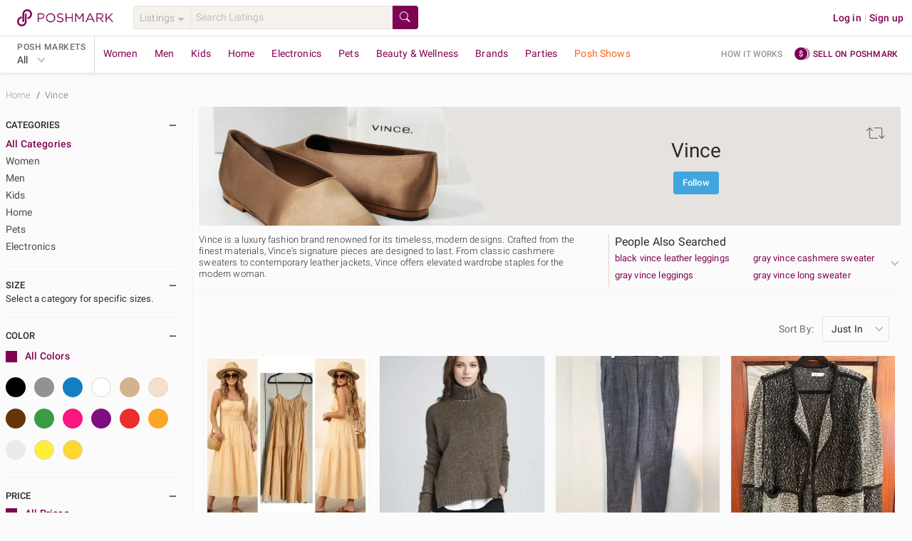

--- FILE ---
content_type: application/javascript
request_url: https://d2gjrq7hs8he14.cloudfront.net/webpack4/grids_common.6e1071ac7815cc896cc4.js
body_size: 3942
content:
(window.webpackJsonp=window.webpackJsonp||[]).push([["grids_common"],{2236:function(e,a,t){"use strict";var n=t(14),o=t.n(n),r=t(24),i=t.n(r),s=t(16),l=t.n(s),c=t(25),d=t.n(c),p=t(26),u=t.n(p),_=t(33),g=t.n(_),m=t(32),h=t.n(m),f=t(22),y=t.n(f),b=t(0),v=t.n(b),w=t(12),T=t.n(w),A=t(17),C=t.n(A),k=t(81),x=t.n(k),j=t(21),S=t.n(j),U=t(418),P=t.n(U),R=t(80),M=t.n(R),D=t(251),I=t.n(D),O=t(9),B=t(19),L=t(2240),q=t.n(L),z=t(2241),E=t.n(z),V=t(2242),W=t.n(V),F=t(95),J=t(120),$=t(42);function N(e,a){var t=o()(e);if(i.a){var n=i()(e);a&&(n=l()(n).call(n,(function(a){return d()(e,a).enumerable}))),t.push.apply(t,n)}return t}function Q(e){for(var a=1;a<arguments.length;a++){var t,n,o=null!=arguments[a]?arguments[a]:{};a%2?T()(t=N(Object(o),!0)).call(t,(function(a){y()(e,a,o[a])})):u.a?g()(e,u()(o)):T()(n=N(Object(o))).call(n,(function(a){h()(e,a,d()(o,a))}))}return e}a.a={generateUserImageURL:function(e,a){var t,n,o=arguments.length>2&&void 0!==arguments[2]?arguments[2]:"thumb";if(!e)if(a)switch(e=v()(t=v()(n="".concat(O.a.facebook.graphUrl,"/")).call(n,O.a.facebook.graphVersion,"/")).call(t,a,"/picture"),o){case"medium":e+="?width=580&height=580";break;case"small":e+="?width=300&height=300";break;case"smaller":e+="?width=250&height=250";break;case"thumb":e+="?width=100&height=100"}else switch(o){case"small":e=E.a;break;case"thumb":e=W.a;break;default:e=q.a}return e},getProductsInfoFromPosts:function(e){var a=arguments.length>1&&void 0!==arguments[1]?arguments[1]:null,t=arguments.length>2&&void 0!==arguments[2]&&arguments[2],n=arguments.length>3&&void 0!==arguments[3]&&arguments[3],o={};return T()(e).call(e,(function(e){var r,i=n?e.product_id:e.id;a?o[i]=[{size_id:a,quantity:1}]:(n&&(r=e.size_id),r||(r=e.inventory&&e.inventory.selected_size_quantity&&e.inventory.selected_size_quantity.size_id),o[i]=t&&!r?[]:[{size_id:r,quantity:1}])})),{products:C()(o)}},getDomainShippingConfig:function(e,a){var t;return e&&x()(t=e.destination_domains).call(t,(function(e){return e.destination_domain===a}))},getClientSupportedPayments:function(){var e={google_pay_enabled:!0};return window.ApplePaySession&&(e.apple_pay_enabled=!0),{supportedPayments:e}},generateBreadcrumbsWithBrandObjCatalogObj:function(e,a){var t=[],n={"data-et-prop-location":"breadcrumb"};if(e){var o={display:e.canonical_name,eventTracking:Q({"data-et-name":"brand"},n)};o.route={name:"brand",params:{slug:decodeURIComponent(e.slug)}},t.push(o),a&&(a.department_obj&&a.category_obj&&t.push({href:F.a.brand.categoryPath(decodeURIComponent(e.slug),a.department_obj.slug,a.category_obj.slug).baseUrl,display:a.category_obj.display,eventTracking:Q({"data-et-name":"category"},n)}),a.category_feature_objs.length>0&&t.push({href:F.a.brand.subCategoryPath(decodeURIComponent(e.slug),a.department_obj.slug,a.category_obj.slug,a.category_feature_objs[0].slug).baseUrl,display:a.category_feature_objs[0].display,eventTracking:Q({"data-et-name":"subcategory"},n)}))}else a&&(a.department_obj&&a.category_obj&&t.push({href:F.a.category.categoryPath(a.department_obj.slug,a.category_obj.slug).baseUrl,display:a.category_obj.display,eventTracking:Q({"data-et-name":"category"},n)}),a.category_feature_objs.length>0&&t.push({href:F.a.category.subCategoryPath(a.department_obj.slug,a.category_obj.slug,a.category_feature_objs[0].slug).baseUrl,display:a.category_feature_objs[0].display,eventTracking:Q({"data-et-name":"subcategory"},n)}));return t},isValidPlatformUserMessage:function(e){var a;return e&&e.errorType&&!S()(a=P()(J.b)).call(a,e.errorType)&&e.userMessage},getClientCheckoutData:function(e,a,t,n,o,r){var i={};if(e&&a){var s,l,c,d;if(i.pageType=a,e.shipping_method_info&&o){if(null!==(l=e.shipping_method_info)&&void 0!==l&&null!==(l=l.delivery_info)&&void 0!==l&&l.pickup_location)i.shippingAddress=null===(d=e.shipping_method_info)||void 0===d||null===(d=d.delivery_info)||void 0===d||null===(d=d.pickup_location)||void 0===d?void 0:d.address;else if(null!==(c=e.shipping_method_info)&&void 0!==c&&null!==(c=c.delivery_info)&&void 0!==c&&c.shipping_address){var p;i.shippingAddress=null===(p=e.shipping_method_info)||void 0===p||null===(p=p.delivery_info)||void 0===p?void 0:p.shipping_address}}else i.shippingAddress=e.shipping_address;e.shipping_address&&e.shipping_address.country&&(e.shipping_address.colloquial_country=e.shipping_address.country),i.checkoutType=e.checkout_type||B.a.paymentMethods.applePay,i.shippingAddress&&i.shippingAddress.name&&(i.givenName=i.shippingAddress.name.split(" ")[0]),i.shippingAddress&&i.shippingAddress.name&&(i.familyName=i.shippingAddress.name.split(" ")[1]),i.currencyCode=t(e.origin_domain),"order"===a?n?(e.actual_shipping_amount&&e.actual_shipping_amount.val&&(i.shippingAmount=M()(e.actual_shipping_amount.val)),e.price_amount&&e.price_amount.val&&(i.subTotal=M()(e.price_amount.val)),e.total_amount&&e.total_amount.val&&(i.netBalance=M()(e.total_amount.val))):(e.total_shipping_with_tax_amount&&e.total_shipping_with_tax_amount.val?i.shippingAmount=M()(e.total_shipping_with_tax_amount.val):e.total_shipping_amount&&e.total_shipping_amount.val&&(i.shippingAmount=M()(e.total_shipping_amount.val)),e.total_price_amount&&e.total_price_amount.val&&(i.subTotal=M()(e.total_price_amount.val)),e.net_balance_amount&&e.net_balance_amount.val&&(i.netBalance=M()(e.net_balance_amount.val)),e.redeemable_to_apply_amount&&e.redeemable_to_apply_amount.val&&(i.redeemableToApplyAmount=M()(e.redeemable_to_apply_amount.val)),e.credits_to_apply_amount&&e.credits_to_apply_amount.val&&(i.creditsToApplyAmount=M()(e.credits_to_apply_amount.val)),e.gc_credits_to_apply_amount&&e.gc_credits_to_apply_amount.val&&(i.giftCardBalanceToApplyAmount=M()(e.gc_credits_to_apply_amount.val))):"offer"===a&&(e.shipping_amount&&(i.shippingAmount=M()(e.shipping_amount.val)),e.offer_price&&(i.subTotal=M()(e.offer_price)),i.netBalance=e.cc_charge,i.redeemableToApplyAmount=e.redeemable_to_apply,i.creditsToApplyAmount=e.posh_credits_to_apply,i.giftCardBalanceToApplyAmount=e.gc_credits_to_apply);var u=null===(s=e.total_tax_amount)||void 0===s?void 0:s.val;if(e.processing_fee_enabled){var _,g,m=null==r||null===(_=r.total_tax_field)||void 0===_?void 0:_.attribute_name;if(m in e)i.totalTax=null===(g=e[m])||void 0===g?void 0:g.val;else i.totalTax=u}else e.tax_calculated&&e.total_tax_amount?i.totalTax=u:i.totalTax="0.00";i.processing_fee_enabled=e.processing_fee_enabled,i.destinationDomains=e.destination_domains,i.totalTaxDiscount=e.total_tax_discount_amount?M()(e.total_tax_discount_amount):0}return i},escapeHTML:function(e){return String(e).replace(/&(?!\w+;)/g,"&amp;").replace(/</g,"&lt;").replace(/>/g,"&gt;").replace(/"/g,"&quot;")},addCustomValidationError:function(e,a,t,n){var o,r=x()(o=e.fields).call(o,{name:t,scope:a});r&&(e.errors.add({id:r.id,field:t,msg:n,scope:a}),r.setFlags({invalid:!0,valid:!1,validated:!0}))},generateUrlFromSearchTerm:function(e){switch(e.type){case"brand":return F.a.brand.canonicalRoute(e.url).baseUrl;case"category":return F.a.category.canonicalRoute(e.url).baseUrl;default:return F.a.browse.canonicalRoute(e.url).baseUrl}},getValueFromMoney:function(e){return e&&e.val&&M()(e.val)},getCreditCardTypeClassByType:function(e){switch(e){case B.a.creditCardType.VISA:return"visa";case B.a.creditCardType.AMEX:return"ae";case B.a.creditCardType.MASTERCARD:return"mc";case B.a.creditCardType.DISCOVER:return"discover";case B.a.creditCardType.JCB:return"jcb";default:return"cc"}},isValidRdUrl:function(e,a){if(e){var t,n=v()(t="".concat(O.a.appScheme,"://")).call(t,O.a.domain[a]),o=new I.a(e,n);return o.pathname&&o.origin&&o.origin===n}return!1},collectBrowserInfo:function(){var e="";return window&&window.navigator&&(e=window.navigator.language?window.navigator.language:window.navigator.browserLanguage),{screen_width:window&&window.screen?window.screen.width:"",screen_height:window&&window.screen?window.screen.height:"",color_depth:window&&window.screen?window.screen.colorDepth:"",java_enabled:!(!window||!window.navigator)&&navigator.javaEnabled(),user_agent:window&&window.navigator?window.navigator.userAgent:"",language:e,time_zone_offset:(new Date).getTimezoneOffset()}},constructReturnUrl:function(e,a,t){var n="";switch(e.name){case"checkout":n=F.a.checkout(e.params.orderId);break;case"offerCheckout":n=F.a.offer.checkout(e.params.offerId);break;case"myPaymentMethods":n=F.a.user.myPaymentMethods;break;case"listingDetail":n=F.a.listing.display(e.params.post_url);break;case"Livestream":n=F.a.livestream.canonicalRoute(e.params.show_id)}if(n)return n=a?n.addQueryParams(a):"",n=Object(F.b)(n).absoluteUrl(t)},clearQueryParamsAfterAuth:function(e,a){if(e.query.redirectResult){var t=e.query;delete t.billing_address_id,delete t.redirectResult,delete t.sameAsShippingAddress,window.history.replaceState({},"",this.constructReturnUrl(e,t,a))}},updateUsersPromotionCache:function(e,a){var t=Object($.a)($.b.J_STORAGE),n=t.getItem("users_promotion_state");if(a){var o=Q(Q({},n),{},y()({},e,Q(Q({},null==n?void 0:n[e]),a)));t.setItem("users_promotion_state",o)}}}},2240:function(e,a,t){e.exports=t.p+"user-default-35e1ec4d339f17511a65b8998e01c674b132983e1cd524cec1bd848a2a2e189f.png"},2241:function(e,a,t){e.exports=t.p+"user-default-small-29ab90800239d98a918d9f98d474643c6ef0f0a73f19366e27f00cdc7292ebb6.png"},2242:function(e,a,t){e.exports=t.p+"user-default-thumb-b3d436d05d2f98bf8909e444d7ae970a2267a03eb44737a53089be72ecbdec94.png"},3297:function(e,a,t){var n=t(4685);n.__esModule&&(n=n.default),"string"==typeof n&&(n=[[e.i,n,""]]),n.locals&&(e.exports=n.locals);(0,t(415).default)("845c9ac2",n,!0,{})},3298:function(e,a,t){var n=t(4687);n.__esModule&&(n=n.default),"string"==typeof n&&(n=[[e.i,n,""]]),n.locals&&(e.exports=n.locals);(0,t(415).default)("5ef66741",n,!0,{})},4684:function(e,a,t){"use strict";t(3297)},4685:function(e,a,t){(a=t(317)(!1)).push([e.i,".people-also-searched{margin-top:12px;padding:12px;background-color:#f8f6f3}.people-also-searched__header{padding:8px 0;text-transform:uppercase;font-weight:700;color:#9b9691}",""]),e.exports=a},4686:function(e,a,t){"use strict";t(3298)},4687:function(e,a,t){(a=t(317)(!1)).push([e.i,".more-ways-to-shop{margin-top:12px;padding:12px;background-color:#f8f6f3}.more-ways-to-shop__header{padding:8px 0;text-transform:uppercase;font-weight:700;font-size:13px;color:#9b9691}",""]),e.exports=a},5955:function(e,a,t){"use strict";t.r(a);var n=t(51),o=t.n(n),r=t(2236),i={name:"PeopleAlsoSearched",components:{List:function(){return Promise.all([t.e(2),t.e("MyCustomers~MyCustomersDashboard~components"),t.e(54),t.e("components")]).then(t.bind(null,6249))}},props:{popularSearchData:{type:Array,required:!0}},created:function(){var e;this.popularSearchList={list:o()(e=this.popularSearchData).call(e,(function(e){return{href:r.a.generateUrlFromSearchTerm(e),display:"".concat(e.keyword," »")}}))}}},s=(t(4684),t(31)),l=Object(s.a)(i,(function(){var e=this,a=e.$createElement;return(e._self._c||a)("List",{staticClass:"people-also-searched",attrs:{list:e.popularSearchList,headerClass:"caption people-also-searched__header",header:"listingDetails.peopleAlsoSearched"}})}),[],!1,null,null,null);a.default=l.exports},5956:function(e,a,t){"use strict";t.r(a);var n={name:"MoreWaysToShop",components:{List:function(){return Promise.all([t.e(2),t.e("MyCustomers~MyCustomersDashboard~components"),t.e(54),t.e("components")]).then(t.bind(null,6249))}},created:function(){this.moreWaysToShop={i18nMap:"moreWaysToShop.links",name:"moreWaysToShop",list:[{key:"brands",href:this.$pmRoutes.brands.baseUrl},{key:"showrooms",href:this.$pmRoutes.showrooms.baseUrl}]}}},o=(t(4686),t(31)),r=Object(o.a)(n,(function(){var e=this,a=e.$createElement;return(e._self._c||a)("List",{staticClass:"more-ways-to-shop",attrs:{header:"moreWaysToShop.header",headerClass:"more-ways-to-shop__header",list:e.moreWaysToShop}})}),[],!1,null,null,null);a.default=r.exports}}]);

--- FILE ---
content_type: application/javascript
request_url: https://d2gjrq7hs8he14.cloudfront.net/webpack4/runtime~app.8c1ba492ce3a2cbe322f.js
body_size: 27323
content:
!function(e){function c(c){for(var d,s,o=c[0],n=c[1],t=c[2],i=0,g=[];i<o.length;i++)s=o[i],Object.prototype.hasOwnProperty.call(f,s)&&f[s]&&g.push(f[s][0]),f[s]=0;for(d in n)Object.prototype.hasOwnProperty.call(n,d)&&(e[d]=n[d]);for(r&&r(c);g.length;)g.shift()();return b.push.apply(b,t||[]),a()}function a(){for(var e,c=0;c<b.length;c++){for(var a=b[c],d=!0,o=1;o<a.length;o++){var n=a[o];0!==f[n]&&(d=!1)}d&&(b.splice(c--,1),e=s(s.s=a[0]))}return e}var d={},f={"runtime~app":0},b=[];function s(c){if(d[c])return d[c].exports;var a=d[c]={i:c,l:!1,exports:{}};return e[c].call(a.exports,a,a.exports,s),a.l=!0,a.exports}s.e=function(e){var c=[],a=f[e];if(0!==a)if(a)c.push(a[2]);else{var d=new Promise((function(c,d){a=f[e]=[c,d]}));c.push(a[2]=d);var b,o=document.createElement("script");o.charset="utf-8",o.timeout=120,s.nc&&o.setAttribute("nonce",s.nc),o.src=function(e){return s.p+""+({signup:"signup",consignment:"consignment",guestOrderComplete:"guestOrderComplete",login:"login",logout:"logout",phoneVerification:"phoneVerification",resetPassword:"resetPassword",resetPasswordRequest:"resetPasswordRequest",resetPasswordRequestSuccess:"resetPasswordRequestSuccess",resetPasswordSuccess:"resetPasswordSuccess",affiliate:"affiliate",about:"about",getApp:"getApp",myDrafts:"myDrafts",saleDetails:"saleDetails","MyCustomers~MyCustomersDashboard~components":"MyCustomers~MyCustomersDashboard~components",components:"components","closet~listingDetail":"closet~listingDetail",listingDetail:"listingDetail",crossMerch:"crossMerch","grids_common~tagListings":"grids_common~tagListings",tagListings:"tagListings",listingShare:"listingShare",inviteFriends:"inviteFriends",listingEditor:"listingEditor","accountInfo~addressBook~boutiqueCertification~manageTaxInfo~notificationSettings~poshPassDiscount~re~50826f3b":"accountInfo~addressBook~boutiqueCertification~manageTaxInfo~notificationSettings~poshPassDiscount~re~50826f3b",vacationHold:"vacationHold",kycDetails:"kycDetails",mySalesReport:"mySalesReport",closet:"closet","activeOffers~orderActivity~redemption":"activeOffers~orderActivity~redemption","activeOffers~checkout":"activeOffers~checkout",activeOffers:"activeOffers",poshStats:"poshStats",bundle:"bundle",bundleSellerView:"bundleSellerView",myBundles:"myBundles",checkout:"checkout",purchaseDetails:"purchaseDetails",Aesthetic:"Aesthetic",MyClosetInsightsDashboardView:"MyClosetInsightsDashboardView",MyCustomers:"MyCustomers",MyCustomersDashboard:"MyCustomersDashboard",aboutCompany:"aboutCompany",accessibility:"accessibility",accountInfoUpdated:"accountInfoUpdated",reinstateAccount:"reinstateAccount",accountInfo:"accountInfo",addressBook:"addressBook",boutiqueCertification:"boutiqueCertification",manageTaxInfo:"manageTaxInfo",notificationSettings:"notificationSettings",poshPassDiscount:"poshPassDiscount",reposhSettings:"reposhSettings",sellerDiscounts:"sellerDiscounts",sharingSettings:"sharingSettings",shippingLabelSettings:"shippingLabelSettings",taxDocuments:"taxDocuments",uspsConfirmOrder:"uspsConfirmOrder",uspsOrderHistory:"uspsOrderHistory",uspsRequestSupplies:"uspsRequestSupplies",orderActivity:"orderActivity",redemption:"redemption",bottomBanner:"bottomBanner",brand:"brand",brandShare:"brandShare",brands:"brands",browse:"browse",bundlesHelp:"bundlesHelp",captcha:"captcha",careers:"careers",category:"category",cityChannel:"cityChannel",closetHold:"closetHold",collegeChannel:"collegeChannel",comingSoon:"comingSoon",communityPage:"communityPage",confirmDeleteAccount:"confirmDeleteAccount",confirmEmail:"confirmEmail",counterfeitItems:"counterfeitItems",dataSharingAccount:"dataSharingAccount",deleteAccount:"deleteAccount",downloadAccount:"downloadAccount",downloadApp:"downloadApp",downloadShippingLabel:"downloadShippingLabel",emailUnsubscribe:"emailUnsubscribe",errorPage:"errorPage",exportAccount:"exportAccount",externalServiceConnect:"externalServiceConnect",feed:"feed",findPeople:"findPeople",followBrands:"followBrands",footer:"footer",guestDataExport:"guestDataExport",guestResendEmail:"guestResendEmail",heartHustle:"heartHustle",home:"home",inviteRedirect:"inviteRedirect",itemCatalog:"itemCatalog",justPicked:"justPicked",layout:"layout",manageAccountStatus:"manageAccountStatus",manageKycInfo:"manageKycInfo",meetGreet:"meetGreet",milestone:"milestone",myInventoryReport:"myInventoryReport",myLikes:"myLikes",myPurchases:"myPurchases",mySales:"mySales","mySize~mySizeModal":"mySize~mySizeModal",mySize:"mySize",newsFeed:"newsFeed",nwtPolicy:"nwtPolicy",offersHelp:"offersHelp",onRampV2:"onRampV2",optOutEmailSuccess:"optOutEmailSuccess",otpRequestModal:"otpRequestModal",otpmodal:"otpmodal",party:"party",partyHostConfirm:"partyHostConfirm",partyHostReschedule:"partyHostReschedule",paymentMethods:"paymentMethods",preLaunchBanner:"preLaunchBanner",priceDropPolicy:"priceDropPolicy",regmodal:"regmodal",rightToKnow:"rightToKnow",search:"search",security:"security",selfShareHelp:"selfShareHelp",sell:"sell",sellerDiscount:"sellerDiscount",sellerHold:"sellerHold",sellerVerificationPolicy:"sellerVerificationPolicy",setProfileInfo:"setProfileInfo",showroomGrid:"showroomGrid",showrooms:"showrooms",showroomsAll:"showroomsAll",similarListings:"similarListings",supportCases:"supportCases",svgIcon0:"svgIcon0",svgIcon1:"svgIcon1",svgIcon10:"svgIcon10",svgIcon100:"svgIcon100",svgIcon101:"svgIcon101",svgIcon102:"svgIcon102",svgIcon103:"svgIcon103",svgIcon104:"svgIcon104",svgIcon105:"svgIcon105",svgIcon106:"svgIcon106",svgIcon107:"svgIcon107",svgIcon108:"svgIcon108",svgIcon109:"svgIcon109",svgIcon11:"svgIcon11",svgIcon110:"svgIcon110",svgIcon111:"svgIcon111",svgIcon112:"svgIcon112",svgIcon12:"svgIcon12",svgIcon13:"svgIcon13",svgIcon14:"svgIcon14",svgIcon15:"svgIcon15",svgIcon16:"svgIcon16",svgIcon17:"svgIcon17",svgIcon18:"svgIcon18",svgIcon19:"svgIcon19",svgIcon2:"svgIcon2",svgIcon20:"svgIcon20",svgIcon21:"svgIcon21",svgIcon22:"svgIcon22",svgIcon23:"svgIcon23",svgIcon24:"svgIcon24",svgIcon25:"svgIcon25",svgIcon26:"svgIcon26",svgIcon27:"svgIcon27",svgIcon28:"svgIcon28",svgIcon29:"svgIcon29",svgIcon3:"svgIcon3",svgIcon30:"svgIcon30",svgIcon31:"svgIcon31",svgIcon32:"svgIcon32",svgIcon33:"svgIcon33",svgIcon34:"svgIcon34",svgIcon35:"svgIcon35",svgIcon36:"svgIcon36",svgIcon37:"svgIcon37",svgIcon38:"svgIcon38",svgIcon39:"svgIcon39",svgIcon4:"svgIcon4",svgIcon40:"svgIcon40",svgIcon41:"svgIcon41",svgIcon42:"svgIcon42",svgIcon43:"svgIcon43",svgIcon44:"svgIcon44",svgIcon45:"svgIcon45",svgIcon46:"svgIcon46",svgIcon47:"svgIcon47",svgIcon48:"svgIcon48",svgIcon49:"svgIcon49",svgIcon5:"svgIcon5",svgIcon50:"svgIcon50",svgIcon51:"svgIcon51",svgIcon52:"svgIcon52",svgIcon53:"svgIcon53",svgIcon54:"svgIcon54",svgIcon55:"svgIcon55",svgIcon56:"svgIcon56",svgIcon57:"svgIcon57",svgIcon58:"svgIcon58",svgIcon59:"svgIcon59",svgIcon6:"svgIcon6",svgIcon60:"svgIcon60",svgIcon61:"svgIcon61",svgIcon62:"svgIcon62",svgIcon63:"svgIcon63",svgIcon64:"svgIcon64",svgIcon65:"svgIcon65",svgIcon66:"svgIcon66",svgIcon67:"svgIcon67",svgIcon68:"svgIcon68",svgIcon69:"svgIcon69",svgIcon7:"svgIcon7",svgIcon70:"svgIcon70",svgIcon71:"svgIcon71",svgIcon72:"svgIcon72",svgIcon73:"svgIcon73",svgIcon74:"svgIcon74",svgIcon75:"svgIcon75",svgIcon76:"svgIcon76",svgIcon77:"svgIcon77",svgIcon78:"svgIcon78",svgIcon79:"svgIcon79",svgIcon8:"svgIcon8",svgIcon80:"svgIcon80",svgIcon81:"svgIcon81",svgIcon82:"svgIcon82",svgIcon83:"svgIcon83",svgIcon84:"svgIcon84",svgIcon85:"svgIcon85",svgIcon86:"svgIcon86",svgIcon87:"svgIcon87",svgIcon88:"svgIcon88",svgIcon89:"svgIcon89",svgIcon9:"svgIcon9",svgIcon90:"svgIcon90",svgIcon91:"svgIcon91",svgIcon92:"svgIcon92",svgIcon93:"svgIcon93",svgIcon94:"svgIcon94",svgIcon95:"svgIcon95",svgIcon96:"svgIcon96",svgIcon97:"svgIcon97",svgIcon98:"svgIcon98",svgIcon99:"svgIcon99",sweepstakesChallenge:"sweepstakesChallenge",sweepstakesDisplayPrize:"sweepstakesDisplayPrize",sweepstakesWinnersList:"sweepstakesWinnersList",taxPayerInformation:"taxPayerInformation",userAlert:"userAlert",userDataExport:"userDataExport",userIdentityVerification:"userIdentityVerification","vendors~widgetGenerator":"vendors~widgetGenerator",widgetGenerator:"widgetGenerator",verifier:"verifier",views:"views",visualDiscovery:"visualDiscovery",waRd:"waRd",widgetCloset:"widgetCloset",yourFashionNetwork:"yourFashionNetwork",addressConfirmModal:"addressConfirmModal",addressFormModal:"addressFormModal",addressList:"addressList",listing_secondary:"listing_secondary",messageModal:"messageModal",grids_common:"grids_common",orderList:"orderList",supportChatHistory:"supportChatHistory",DeleteConfirmationModal:"DeleteConfirmationModal",listing:"listing",paymentGateway:"paymentGateway",banner:"banner",listingDisclaimer:"listingDisclaimer",filter:"filter",component:"component",CustomSize:"CustomSize",InventoryTable:"InventoryTable",MultiSizeSelector:"MultiSizeSelector",PMListingEditorSize:"PMListingEditorSize",barcodeTips:"barcodeTips",accountSettings:"accountSettings",listingStreaksDashboard:"listingStreaksDashboard",bundles:"bundles",addressItem:"addressItem",checkoutV2:"checkoutV2",AestheticHeader:"AestheticHeader",addressDisplay:"addressDisplay",uspsErrorModal:"uspsErrorModal",staticPages:"staticPages",dataExport:"dataExport",experience:"experience",mySizeModal:"mySizeModal",showroom:"showroom",visual_discovery:"visual_discovery",boutiqueStep:"boutiqueStep",sellPageContent:"sellPageContent"}[e]||e)+"."+{0:"bf758b1cd9fb36dbf449",1:"8299c8baa3228868001e",2:"882f1292a623c0ea8da2",3:"a8c489df71de742484ba",4:"b91afc01f090586e6b63",5:"2c0bd7882b03fddf4478",6:"b8b6da091e478885a44b",7:"c185996674eb6c433188",8:"44b664a09e5380368821",9:"a4fcd093c86187fed572",10:"bc1852985bd14ef1c6bb",11:"f4ec3b930f7667a8af93",12:"8553743155e969a9d294",13:"5ec8edd41abdca644f0b",14:"68bf51f7054b176cc90d",15:"ec9dd768832a839847b7",16:"1f622e0ecf61dbcf887a",17:"8636f0097e3dfc4d1312",18:"a43ab0f81cb2f11c984b",19:"3328658788241783125e",20:"0296def3c9a6755213bf",21:"e8c60191228f6befaea0",22:"4e38f2a43954489b46d2",23:"81282df672d70f9cd98c",24:"7b735a237fc4dab11151",25:"05cf474a7f4f96c3df8f",26:"365f8de4fd6611f5e268",27:"75b09bc9169bb7c12f7a",28:"189dc8ec40106e8f4255",29:"433cf58d3fd00837cd41",30:"50377168e09bf30d03d2",31:"07276e759e57061f789e",32:"b83b783794d38fac21cd",33:"9b79803466ed1f13c360",34:"140e9bad68362a1944c9",35:"089971b9bd3c964b18a6",36:"cf1262d07f6556d9d43b",37:"3b39a08ede16eac91455",38:"464f139f2256fa965cd4",39:"a5f1f7ad5e2392b5810f",40:"3c218400588102e764c4",41:"7e904214ff9c5889868a",42:"64361d1823d7edb57745",43:"d6ddb9e31f394d731926",44:"76588721193d999d00c9",45:"2f1430d1d6073a084c8a",46:"35a575effcc8ef5e5d42",47:"030acf56dc937de07923",48:"257c7b6a997637716a78",49:"e6ef3a51fe326b70b475",50:"a0e7cd6bb19d326f00d8",51:"79b0e6d4b1de4ec6a3ad",52:"1b5ed5d041b58c25538b",53:"fd77390070d6d44ab64d",54:"91fbc62b7131fcdba8d1",55:"692cc68af11e568f84a9",56:"34ef4a814f6fe7cd28b8",57:"9965685b71c569815606",58:"350fd39fa1e3751c8dc2",59:"4077fe40200f4f2b77e6",60:"76114e0d68533a28a4b7",61:"efb8987ff5b501dca8f2",62:"5a1057058b38a26adf82",63:"3de8fa16d3e8fb418e1f",64:"86a1fca019e320a9777a",65:"21cfc0a279ef69210e6b",66:"383874ea6a43444455e1",67:"04a207ed292967798b20",68:"a62e07b2bd7c5a93beb5",69:"11bdabbed9fcf5629fdb",70:"05c4edddcbd0344ad775",71:"b78f36cd1e03ee09b924",72:"0f3b8d732a8ce92e13a4",73:"be0ef50c93f2b07d23a6",74:"354d8623f7af6c88b214",75:"f9d5438bd812830132ca",76:"089d83b30ea21c835fb0",77:"f8065b011393564d2509",78:"ab837a9c38a9f4eb4e57",79:"4847414bbd91a35a7745",80:"0b001661776382c6fd40",81:"d2bc9dd86923aa2c4eeb",82:"de07f565d560d8beb61c",83:"c0b98674cee77f6f9c31",84:"4d768e3f2ef2ff79b7ef",85:"3fa4bc7f18abc7e43e97",86:"53fb4c4e47b7c27ebfae",87:"5c175939eb2cb3d3d51d",88:"eb6d3f096cf30b0cc8e5",89:"f0760fe367ca45d42e51",90:"cc1e588fdcaf07d97982",91:"f55d97241c26f86b4140",92:"088a5cd20253f98c5430",93:"c6a19be986721fb8b6dc",94:"329a409e09fb5ddda69e",95:"6ea30a5b2d933ca69c87",96:"a6ed889a6155750e3015",97:"2812bf85d61a4da88006",98:"c781924a6c81bd70b8fc",99:"5fd709530413f088dc60",100:"834b29c17fe1a4172a57",101:"6d3a216b8f68218779d6",102:"39514e8570ace9eaabc9",103:"c6f19787c902111ed233",104:"918bcd6ef40275817859",105:"cd2fa28e81158a4bb084",106:"3e385aa6e471179180c7",107:"6e2c2073a5b157945209",108:"296292a0095a517ad379",109:"5df9eb95ac877030667d",110:"e18f81e587e5a232c4c1",111:"59b1eaf91852e2eb10b2",112:"fb7aa50e9d6d03d75be9",113:"12075ffe6352a5b576cc",114:"83019429b9f993b420db",115:"d5d997b011f675f662ad",116:"a5a76e0f99a8bc8b175a",117:"18978b4641d78f44b837",118:"4f9bf80040c421ba0c3e",119:"1127bedb2d1e449b6c0b",120:"5aec7519935940febf3c",121:"7108a7ad4671f69157c8",122:"fb7866fc6dfc8929d159",123:"b80cee65e137a8d44bf6",124:"6e636831c58d86d40d2a",125:"7a95bbe87016580faba9",126:"e0423068d30f0d12fc78",127:"5f869ed297f4e68d0c9c",128:"cd3b25fbd155e3927bbe",129:"6285e393bf9efed6c49b",130:"47efc173e14c04d69a67",131:"40ae60fcd65ce7622507",132:"93e6692dc8d32926e348",133:"f86b753523fa56456296",134:"5b7b2e1f08bc73e5eb2d",135:"4026ad0ffe374b9335fd",136:"35a6a9dc07d3e9c15ff5",137:"3d63d8ef967f78df875b",138:"41b4b8daae8222f5e85d",139:"729bf0febb1838d58916",140:"6d4af113f463022da0cc",141:"75a9153b57b5e90cd967",142:"bd0d4959815986341ddc",143:"9ebb2d7075570b3b1ec1",144:"a888b5567741fb5cb4da",145:"a175f543a07684ce8822",146:"1460cf6b341eb6c1db1d",147:"e5a346cbb34ce6204b97",148:"ccc05db04934cdc8da9d",149:"1d498434370694d2ae03",150:"94d9fb06fc834209639f",151:"f2ed9e09b01edb039895",152:"8e82f4612793438a1f23",153:"fe4c2aca097638cce5ca",154:"8826f5a87243c68a3031",155:"b44b04ce9dd98cc57c06",156:"8e4f1075c0cb3edaa5c7",157:"daa06b7217ed3069e1dd",158:"d64ba20d2d8e2547908f",159:"bb17b42823c5c2bb73ec",160:"7eaba30ee41796d4fe13",161:"b0ced2d4eea136662585",162:"6b3fd3c9fc87d5512169",163:"d8d54395154d4f9c23e3",164:"c5fa92c58ef1c9211448",165:"247894624c851248b5b5",166:"bbfe85555163380d6426",167:"b52b96e4ab57d46a7c6d",168:"212e65bb6e3bdc6401fc",169:"2a7ec3c883dee45fec30",170:"15e08ed935f9882b09f0",171:"197a45e4f5bbcd6aa179",172:"c26232d1d12e65bafc59",173:"8841f5bd6217dfba04d8",174:"ef1c8fd23f44b6eb56ec",175:"ec1bef3c09b9fbfee379",176:"014563b51cc6cbec57c1",177:"b1362282e68ef0d7f8f8",178:"0bc9d29d39b217bbfb14",179:"f062a56fc60c33b3d68d",180:"bf97edfb3c3e49f8d6fe",181:"eded962a5491d3d1853d",182:"ec9c377dfdbee4ac1bcc",183:"ff6fede06a6af3a00f68",184:"9ce5c0d995b6823e6211",185:"35fb032a62e3514a76e7",186:"8d7d92fd901c04fe26d2",187:"dc36aa57cd74afbf0301",188:"33d5f5f523bde0395c03",189:"010b83cb9e3ab71c78c0",190:"6d206390688fc81f2cd2",191:"42aa1c084f5622fb4d41",192:"bc7f88915cc2e6a0209b",193:"4bf5b09e6a57350b5037",194:"67f80d4952641c08f947",195:"f288bd8b2606059e6d52",196:"a143276b3b3b15c25539",197:"ad18d093647c809bcf6b",198:"b79b9ea55c8c2e334e8b",199:"d7bde8a34b67378b2379",200:"721e4f62326f0df3cae5",201:"adf9b7a00f89c56b6289",202:"bbd5cc4d3772619f4d4c",203:"c2834a5f9ad4c16f0423",204:"f9393c2f90bd84e132ec",205:"b4dae38cecc09f55af56",206:"61c9c22a59970c69c00c",207:"162978cc9fc1a74718d6",208:"1699542aa681eca71007",209:"ec8715631ca7704b2560",210:"6d6559119e25f1855403",211:"00fb0eba82f876d46bb4",212:"c2b523489aad179d438e",213:"d5180bc8a40cc57ccbe2",214:"60a77a75019a80fd47d1",215:"7880e0365503327d3ab5",216:"212e04772c122abe51f1",217:"91bdb24479be4e2fc01b",218:"a489dfb48c1fe29115dc",219:"e5b717cbf3adfce2f9ed",220:"0bdad365fdefa15cb2a2",221:"b227057ba0fbe32ddbe9",222:"70cbb4cdae2590d7c0c8",223:"0a66fa318cfc248f1469",224:"48a1b681eff3aff4edcd",225:"6fa0b1e69f3bcbbfc9e8",226:"afbb030c2fe693fa313c",227:"4f0f3ec513410bdb733a",228:"9550d1be366591d9bbb3",229:"92fb758132621c43a984",230:"ed100c6a903a8d7f6e37",231:"8cd769382dd28ca97c8a",232:"c88d70baae6ae6f748f9",233:"c728897a3d38a32937a6",234:"c12b65b129e00e1d71ed",235:"e7d49f4d813b3e67d3aa",236:"9efea5d533d89fdb80b8",237:"195e5802874d504e84ce",238:"e6ccc0bbb349c6596f63",239:"1fc386f0d67034ca8dbc",240:"69fad90f5cbdd310d7b6",241:"56497040a9df51ae418d",242:"00baf9faee3988e35d16",243:"aa323c6c0c2e18d90e01",244:"7cdd3389927d1efdbeb8",245:"2f05365383fa257b5ea7",246:"5cd396449f8fb8b5e25e",247:"fb25201d790e155dbaf6",248:"e6f97e704ffa51a4835a",249:"5ffaf766990af812e04d",250:"06d8d9068ab23fe0c71f",251:"b05987bf4d64eaef903a",252:"6f2171733d1abd6d0166",253:"593c2a9c8e8242450384",254:"bd9a7fb4112f9ff7dc1f",255:"41f1f127958aa5b11fb4",256:"79b6ff7ac8a2aa781403",257:"f0cd316fd84977888dc1",258:"414984ca6342ca9ccc7b",259:"dabcfd79fbfa79a3cb67",260:"900558e06541ca5d563b",261:"c41d1f3392fef5daabc5",262:"c85168ff2a37f56e0ead",263:"8531bcb666f29603cc08",264:"649ab63f70b516e0ae2a",265:"6509e53f0b992bdc8c3e",266:"4e0dfdc25dd608c83a69",267:"cc0796995b2cf09b0020",268:"9a8744c81ef7bcc2023d",269:"383931674876ad39331c",270:"b25cf02cfee73fe6c3c3",271:"67deb465a0fccee37d24",272:"331d92fa7dfb86d87a87",273:"384295ef81d0e1a7d3b0",274:"ae73676caeb526c87182",275:"45994b84be25a974b6f5",276:"ed41080fb0be92465fa4",277:"dbbe81aac5a1b884af37",278:"1519a9c47319cd7666e7",279:"4823535d4cb11a755d72",280:"5bc59c80b7da72583824",281:"f9e99ef6477de654353b",282:"067cfc969f8f737f205e",283:"4b0963a5c4051a6acf3f",284:"e97399a9476dc025be09",285:"5116d823416e1b88aa34",286:"63c25367d4b9ff6b7dd6",287:"a2a265bd0bcd13c66134",288:"c16495889404a58a26a7",289:"cb34524e00f306dfa006",290:"96e939304b76d83282ed",291:"32f01018687e962746dc",292:"6c02b7e93bdc897db1fb",293:"53fafe90ba108a3fc066",294:"f555a9b5d100786c9a94",295:"ea5ed90ac25fd2895245",296:"b334ea8c9cd2237ce21a",297:"fb1672feee9fa6a09d62",298:"3ae2dd67c21a3bfcf73d",299:"b3694cb7aa7f20d0b76f",300:"b60f2e65ba5d346cc272",301:"f7daea0f3a7d3b357dd5",302:"82dc3b68157c098cf69e",303:"5f9e22064e887b0f9a11",304:"ab45dc1af0197c68001a",305:"e46c6094ed4010d344b5",306:"f45ae32c6c3f8ca2fd5e",307:"7046328d6cda6e2b0be3",308:"f143543125105f9da4c5",309:"e47f9b88f530bdd7aa23",310:"99396e8caf7f25e135d8",311:"d382d7a31bea7819ae26",312:"c325aba53729239c536a",313:"e25b9db28aff46d3efac",314:"fd607553bc25c600164c",315:"157ae92e40eaf7daa2c7",316:"66de02c27fa1759d84aa",317:"f1456625b21fe72493f5",318:"6e1a30579742f48e5607",319:"99fe05733284a48b5611",320:"38cc008f31704d289226",321:"a0ce2ad46ad36c0518d8",322:"09afe0a2cef0bab7bfdc",323:"fe2acaeb6f6ac0e390be",324:"2cbe414e71ad447946bb",325:"21d90a4910f2ed76a5d9",326:"34f64d2f78608152c3b9",327:"fa3d19e6b499b270031d",328:"aa0f4c3b83dc3d7565d6",329:"1269472bea8e3b2a5afb",330:"7843492a6d3e9e5fa3cb",331:"8a84a47f8a78a060a1a1",332:"ea948e1e633c86234249",333:"02e68c8a5b82c6a6571d",334:"0b2097eb721caf529c0c",335:"613c47e46fc95ba3445d",336:"79d1d56e8367e359abb3",337:"57bce9bc90b6e7e7c659",338:"28b6aaec41c87d9fd1a1",339:"4228d14ba336e76ddbe7",340:"712134663ffaee22b3f5",341:"23e92409968d209d9fb3",342:"5bd21f387b690e57d444",343:"70937fe0bfa4b8c7db66",344:"b4f1c201e169af67c3ea",345:"8882237231abdbd4f5af",346:"eef0d5d64a42afd08002",347:"e8846672e63f9ab87af8",348:"998f59385be33a7594ab",349:"ad8326ae4a8435cedfe4",350:"132d3508f04344e54f96",351:"3d28b72f14b62dd55416",352:"1af9b1ce8a574a791433",353:"425ab940eedd4ae40b30",354:"e7ad6e93d2417edb088b",355:"f3aaef0b564acbdab7bb",356:"e56ac98baded2f055d38",357:"ba997788f9caff7b8906",358:"cc3a2305d99ef415d345",359:"6d17521bb6f089d5b542",360:"f4737eb767dc153af7d6",361:"c8fdd8ed444904cf7333",362:"6a81f9cc35e0ac90304b",363:"a50fadbc778da9f8943d",364:"b17fdfcefac01e03f69c",365:"9a844d9e414f9b9c6a90",366:"0aacfdac9187b3fae596",367:"67d6394101ae354f129c",368:"96817f7dad18182ecf78",369:"cf72ddb24bd57b14afec",370:"44b231942a923e41a546",371:"978076cb6adc2eae698c",372:"0e059c973a99c3a185ae",373:"75cf4b8f323279aac68a",374:"5a8fb597a2c7bada1665",375:"a19c383bf7b5a73d5d88",376:"522d8f442747f28ddc63",377:"77d0ce4975f2444c096d",378:"b85da5d03ef989589f32",379:"a59707a59cc0b1ac7353",380:"da72656490aa3de4bde6",381:"e05bb213f9743a7ec38f",382:"eeb7bea9efabcd731a1f",383:"aa5d344dcd6bb9b8b430",384:"d295bfcc188158f30052",385:"0ef301022cff01f94a36",386:"15dfdcc1d2f76a14d42d",387:"a3ead45689d8e4b0cb38",388:"1b92b03718fbe6fd6d73",389:"442cd9edb78c59a7e2b8",390:"e716bdb3f88e93ec98e1",391:"5f3c28341fde7b41fe53",392:"b1c1fe44486f2fa73294",393:"36061cc69a99fb1d52df",394:"3ae16d9d2bf53d675311",395:"0c7654a98079d6757f72",396:"baa7e10c7b2cc5ec8b96",397:"780b6f00a3abd4269255",398:"03546858bc2491e6f69d",399:"2f6d510f850f0aca8fc8",400:"31988b3c4582849ccae4",401:"ffda21e8c6a06aa78d02",402:"5a86df608d08498ba290",403:"29f38f21fe4526a8bd76",404:"0c4ca6fd650117d752ad",405:"b86e35e51db1646c336b",406:"f9a8c6bd91508f7045e2",407:"8543cc270ad4bfc1a1c8",408:"c3ae73757527e165842b",409:"ee2820ef791c9f222cd1",410:"2559d6d080cdd84ce85d",411:"5a25753281934e923f66",412:"715052738d9a49d25249",413:"c84ee46bc0bc6da8d605",414:"30b8a168ab4bdbbc3c2b",415:"c57c915bbad75d696edd",416:"28d9542fc558a22b66d3",417:"ff9810e8ca98d6057f8b",418:"e812bda02fefe6e61f2a",419:"e7bbdf03ed03a707c689",420:"4dbfed205befd642be55",421:"9a8396341ee7043b45c9",422:"2e33e5b1b207191873b9",423:"846edf0917c7320af6e6",424:"dff820cdfc3686fdb78a",425:"12433e51c4492182695a",426:"d08b6552be1aeee9e60c",427:"ac14125e66d838629693",428:"912209442e5d818bf50e",429:"3a5b49938863245c808b",430:"c8a3ff5a78084ee29c7d",431:"776deff953079956cf46",432:"faba93284929c472789e",433:"14f11e8e300f8851dda6",434:"46b213f4a274c27d5022",435:"3c68476baccab6e59745",436:"cdab075d95435de73bbc",437:"064133b995196175ce0f",438:"406aa7ac3434e63a6bda",439:"f82d679e27c4d01e362e",440:"9bd4ed5e320fe3e868ff",441:"ca2b8fbc7ec206138f43",442:"9ec090439bddb70ba5bb",443:"73122d4d4db0b9b66f60",444:"76d99c2041dfbabc9604",445:"2739600b136ac7d411e2",446:"36b0101f698a8cd324d0",447:"4d20fb41f6a20d9c9476",448:"0287edd222c55b31310e",449:"3d1cf8bd9101eba4babf",450:"54ba74ef03919afc25a4",451:"174fb1ee689c62d89b0c",452:"902d7f3b4f3a7ec0a44f",453:"14040d0cda51af0e8b7d",454:"ba998006d95fa2ac163e",455:"9e6cdaf52c924cc5c3b1",456:"218f90e6e2f36464104c",457:"3b73e55285459de1a2d8",458:"1a2a8e58702a6bec9295",459:"9533d2c4e0adb682558c",460:"36cfafc6eba8130c5c26",461:"bcac2b8e5b18f6b96ca8",462:"2d7f3537673d765577c6",463:"98e6ddc37d65066668ea",464:"69c23e02ed54f1a24372",465:"97e1119ba53b2bec0f94",466:"fd6564bf0e11e885376f",467:"b4afea25895406c774ca",468:"1a98230620c90b8032ec",469:"aa95709b689cc7e17f41",470:"9dc67c4efc946913c8ca",471:"052005b2d5c22ac68ca7",472:"3e7a54b29fe8f4c9a301",473:"ee41e330317013c9ba5e",474:"62f5cb1437a85d950e49",475:"acb30e261ffae7512756",476:"b8d0bc423a866950afb2",477:"2a2770b4d0884c11d3e9",478:"c0aa0bbad2d8af8f7eff",479:"9267e68636772878a08e",480:"bc49a0779ee1e32dc3e8",481:"87a0ed7fb97a3b9a2fbc",482:"7e9292b325b144feee55",483:"99f596324a7e7b5cd225",484:"223badad901224a0d400",485:"4ffc033507d24175b51d",486:"1b4a6f6a59ca3e5304c9",487:"04c3ee11d0128f09a4ea",488:"407de28156b779fc192a",489:"a2010d34f776092da6ca",490:"831c83fe1e84b5b786cb",491:"0e472b41950fbd18e27f",492:"ca5fca0da7caa967da69",493:"65c56fd38e0dc7719c23",494:"462afb6e8c87be220b93",495:"d8d105c5729c3115f368",496:"ca3bef61b14075dfbb1d",497:"7fb9c4ab85fb615e3524",498:"e8b050f4800394b7c3e5",499:"e7afc6dcc8883039683f",500:"4b5b612b0b2818723a15",501:"bc25ce31c2ac5fe2be59",502:"6c2079781159e802a6f9",503:"3cca94d4ee6f3a95f0c1",504:"3fbbf9742f00feb5f790",505:"91575b03bf3623c1326f",506:"0295dc0bb5ccef5c45a9",507:"030438a9b1e2ddf5a1f2",508:"138ce8c3664ebd5c027f",509:"7a3e9f753850fe6b47c3",510:"43c0149fe7d5a744ef25",511:"b52d2b4263811d6bc42e",512:"cf5700fbd8cb685cd391",513:"3b526becf1e8ef5c0183",514:"6e760bbfc706bd02e274",515:"ab11b76f38b1e6723282",516:"f48753a1c340beecd843",517:"e7d8b86bd57811bbc405",518:"60add6ef392ce043ab9d",519:"08074bd9a5f988c2d6f1",520:"052ca660ed250f0e476a",521:"ebe1e20267c9c00b1515",522:"5dc75a032374992efc8c",523:"0eecbb973efb27649c49",524:"82c79b5fc38586f19253",525:"bbea71933653bf47ffd7",526:"ffbc7e9bf81358422971",527:"8c2d66db123365b0d88f",528:"bafa1102f566b254dd6e",529:"e9d591eb82bae409ee2d",530:"f4d052e7e0f8a5b672cc",531:"ee2e67ec8efe60bd441b",532:"573b3ffce942179fa7b5",533:"e5fe19cf1130add23b98",534:"4c99b4b808f21d410435",535:"9e6d5c08d8dade8a21a9",536:"bbb26b3bee2f0feea59d",537:"a6d78d717b374817b742",538:"7b5f40f6bdf3750698ea",539:"65d1c6f4ca0a770c5178",540:"4c46b46933f72493d7d7",541:"8936d8c18730b877fbec",542:"78f1467de56e9699e2f5",543:"8b082c187010022bd835",544:"1874507fca98a1be110c",545:"524a094161335bd1de26",546:"5d1559d972fc6fb88c3e",547:"6f06e258d4a2d56ca13a",548:"da4b1933012b06dec07f",549:"09e23d35f6b2ef16c088",550:"3c6a35bf075d992b99aa",551:"6b7307cf7dd19811c915",552:"4296de928a48bafd3cba",553:"279fc81b0006d7421c58",554:"b609a2df5036b6ec9393",555:"081c15d8b836b085b273",556:"fa454402c8b989b57c7b",557:"b6ffd9af6257a27bb479",558:"6a75451143d64f2e59bb",559:"e1dff93995eb13627b2d",560:"5965488604aace522579",561:"2a0175059d411b76c3ed",562:"d85e59a7a433d2d49923",563:"b22908765363119bae8e",564:"89262b96e5a726e1ca33",565:"243260ebd2ef88199f7f",566:"b354ae462e9f71439454",567:"bd0d50240c9bd8fd20c7",568:"00d5bc4b63b0be08cea9",569:"5f9df1b52eb01a0c4772",570:"413e3f49c0f25bc68ac8",571:"758f2b00a8baf0cd6868",572:"19b869cb9a35dccced26",573:"8397e52efd29f1970f6f",574:"96825a6b32aa474e0f48",575:"7489316810ada7106415",576:"3b12044e6b330ec3753a",577:"2ef4ba294d5c5238fc66",578:"68694c81d533e3ce576c",579:"478ef2f41a1829e04aca",580:"402e720f91928108b724",581:"b99c0a574648576c92cb",582:"470b4969802de42101d8",583:"69dd7e97d381d264d84a",584:"eb9e21e343d0e040da63",585:"e93d29a99766e37bf8f8",586:"a64a40442d541ec5ed3e",587:"f8b25e13b63f85a27eee",588:"790e0a604ab8c4cd051a",589:"d55000c828f41081eaaf",590:"47ba51a7779ba06933fd",591:"543c4ca6ad00c4374cde",592:"5e516f08c11b0683c1e1",593:"87ce85cf68c20a0e30ae",594:"3b2a5a4bf701a312659a",595:"d87739c4579e31049922",596:"f0927dcda32c5418bb59",597:"320098fb53599db030de",598:"5452de48417f11c80820",599:"fcacfad0505f38175934",600:"6cc17b8c0a0675e630c7",601:"b48451aeff820c610e00",602:"d9d6a809314732a8fe2b",603:"f6ea06ccf3c0f07c93df",604:"d3eb0bc606380444868f",605:"0d32da5f44ea20514df0",606:"ea6db2699dd76b809276",607:"c51f5c10d79dee89bc36",608:"78507800577dcdaecedc",609:"1ee85d3290388bc2418b",610:"a9f0d5d8cd230e03de3b",611:"33eb1eb6e9adcb7c16c9",612:"166e16f3cf6e2fa90d87",613:"df11c8547d661a7fac56",614:"bfd2ba74e8e4ff4de076",615:"7fd9b6f442ea0671bb30",616:"a82de494b46311dd0ab2",617:"121cdd1f0478122d8fa8",618:"da1eb0129ecc21c880b0",619:"e9f7460bfee01e6b65a0",620:"3f687fa75135594485a5",621:"7dc89fa8a5afc20cf568",622:"c76c14fb5c4d82e81d45",623:"6063acdd4c47e5a3937b",624:"c273112d39e62f841bf9",625:"362f284a0180d1a24dc8",626:"564608dd6032ecf5fd89",627:"68ca8717570960347d24",628:"7f718631782c4aed3baf",629:"8d42de990166804fab98",630:"678dd2a529ea088c24bb",631:"e9482120299412316c68",632:"b348a655b5ad205e77a6",633:"90fcc4b1b9085e4ac429",634:"ffe22da4e2cf65e3bde7",635:"a9c0d8a9fe28dc03ca24",636:"b0e0615cd2e91139b55f",637:"ad515de3f7de8c0c383a",638:"06c8cf1861e011ace3bc",639:"74e788e610e3202070b0",640:"f55c3efc894ad26a5c45",641:"f5c9c5b384026da29d81",642:"4b733610188d76e54746",643:"9f70169f933af923a4f3",644:"a938653476205e709b01",645:"8285a972b4a7907d0f4a",646:"850388ba7b5216ba7c96",647:"0eaeeb2091ad42ec669a",648:"62a0d643b221daac6363",649:"3fd496171352acc1cdf9",650:"c1d902192c91df74b2f6",651:"2507f2237c1f6f3ea8ac",652:"4c12f0a3848f5c4d0e7f",653:"cad55566467a9e243359",654:"01c5a3a5f643c7907e99",655:"2a3afc665d84e43a35b0",656:"e2e471676cd147f150ce",657:"9ab950c964e4658453bc",658:"101ad7182c531a8b0ac5",659:"3bce2839d6e77e1a0a7b",660:"a58833d851b4dbf219b8",661:"e46e3ea7870d580e24d9",662:"f71f6e99681258540a7b",663:"5500a78a2e805257eb9c",664:"e46ef5c043445209d0e5",665:"8282a9fab2026697d056",666:"c71fd4ad211162fdddc6",667:"0a70777ca8ca30d82208",668:"f12a206fd46beecebf07",669:"8e359028947aa425dd71",670:"a07c62bb143aa96996c3",671:"45191dbfaa8038b14ebe",672:"b76de0b8f3ffe43c515a",673:"02d50965ab11bc6eb9ad",674:"f87c69455d889d0481c5",675:"f4d734ab776564e40ccb",676:"1ec53daad787b0ced35e",677:"2c09b666a44320a9f7c5",678:"95d585fd503ea5e32005",679:"0d4d7f35c880e1263f09",680:"ceacb379679c76ae40db",681:"8e6e728510cb125bf6b8",682:"8cbfd304f9b529132db7",683:"1d478acc718bed6f24b0",684:"817db74d81065887ee35",685:"4fa37db00b99f71cf285",686:"7b56aabeec5d497eadb5",687:"ef5e71508a93b099dfc8",688:"fe445ff23fda8b84e7cc",689:"eabc2fe521d7d783643b",690:"c2784ae88010778c554f",691:"d9ac5f185a979078841f",692:"8fef1a806544c53e62a5",693:"af5a017f47a53cf262e4",694:"86446b40fab6b53fde2f",695:"97b46de3ee67fc073020",696:"31c18c9da2373ecbcaa7",697:"b7c1ae148ba3b4fe2319",698:"147b9047419efaf28f35",699:"85dc119018eef8e27277",700:"4bbc422bd970791bdad7",701:"84a4cf8196c10deda6bc",702:"de2e70f838e762ab1521",703:"7e09c26c6a7ec2aa3fff",704:"0f3ff7dd290864937df7",705:"a240b366720932890711",706:"b47ee52b0d8f44865efd",707:"24b813172968d6e09361",708:"9bc4fd1f43ff5160e89f",709:"7fb81294268f8584e30b",710:"5468e90e6609f69530e8",711:"facd1fbb574ad2fcbae8",712:"0b0b9a580e174077febe",713:"22722dec3957d654de65",714:"dc5bb1e69ee8c4f95a75",715:"4c370ff523eadac946d5",716:"5fe9395b8b1475c3beb0",717:"ea9d63dea583fed4132d",718:"f595b99c0217734b66d4",719:"7e53838677277e560aea",720:"ce17fd96866378dece74",721:"9187255a9953499d8d67",722:"1f3b06269135176245a6",723:"8f1feb5f0784ef5260ac",724:"33020e96382c14263f09",725:"0a44e4e0c79785275215",726:"9af9c67224c9d9185455",727:"16cbfa554e80d5c11474",728:"52d231d633df50b2a62a",729:"e88ef13e2cf9ac539c47",730:"f1bdd2c368fddbc0b36c",731:"6cce4138846f43a0e4bc",732:"1b3dd5483edc5bae12b3",733:"2d0c9a071abf84c65c7f",734:"45cd2cd62ad9367abaa9",735:"d7176401f1dcdecfd241",736:"ce414607091f617d84fc",737:"4eca511b13c5e837b524",738:"02c8569b83bf4c94e8d0",739:"cc78771b076598400fa1",740:"42def2f8c520cb4f5969",741:"f464875e10b00f0bbc14",742:"f0ea3fb0b7c49b5593fe",743:"9c75a62ef154da258056",744:"07974c091b0e851e6c9b",745:"164356842eed7ab2f4ae",746:"ba956e78f08687e06121",747:"a0c81baa2cfc44140646",748:"641518e11f8f7f0803d8",749:"1bbac286af4b964f7bb1",750:"f5b954e96d5f0dd62e41",751:"128a58a2cda52d975a62",752:"10ca01953399ef5b12fe",753:"963ed36ec9914ffa2b65",754:"9941a3dce8ac75144507",755:"bc161de645f317d8652d",756:"35310fbaee0e3036d666",757:"9caed0703b5e62005a6f",758:"80e867e0196dc3edc74d",759:"73905cfd43b4c69602d5",760:"e05ab755ce8681611dd2",761:"611e6bf30877122833e1",762:"521899bdb2019210b9b6",763:"7135625699ab05d7385c",764:"58257d8149cc5b9ced8a",765:"a21638e9cdfa18dc5809",766:"25c459b58a54ba5671af",767:"07e282ae8b9d12d6a8c8",768:"061f952eda0ebba83a52",769:"5c838f04ef86d7f47d42",770:"86260aedc80ba50489c0",771:"f2f852c1ad3540858928",772:"abfe84681511486dec2e",773:"ad0cc51bbda4fd0ba2b3",774:"16df51a1824f057cdcc1",775:"b48cb4192fff6af53ab6",776:"7ee47859108ef148bfd3",777:"0e7923423af10704a5c7",778:"a5d080aa59f320a73291",779:"df1f95aefce97be39d4d",780:"a05bcae51682bf932ca3",781:"678b4e54ecc4fa92b48f",782:"5d4bae81730d18b46b42",783:"8441bd8fce161261d310",784:"2e645843b494f57eaddb",785:"8d1c97b40f28258af47a",786:"331f30c1008821f7355d",787:"db763c1316943b3fc09d",788:"951abcec94c62cd1b6aa",789:"aa83a5f3d9dd326ab09e",790:"5257f7d9777457a366f8",791:"25f7f9a08e224260482f",792:"172698e635b58d1a849c",793:"e6fe83320ba184a86b3b",794:"a8230a32d5542e3b780f",795:"fe7a5950c179407d927c",796:"627f710ba1a7284a4ccb",797:"f19463ce16561bd6697f",798:"8222d8b80527041fe394",799:"0d9682828b0a3079d06b",800:"67b36ee996706cc73b4b",801:"d3ddd54b123211bad67d",802:"142651080e0748e4c334",803:"cfbdf80c2dfc4f1f6906",804:"6e74bf685292220ae16f",805:"194b06d0b522e23c129d",806:"4c89fc82cec1b7510889",807:"92a478c4221c65a98cea",808:"e9aa3783926b040e745c",809:"aefecd2b8937ed7de573",810:"3144bf1e40415c43c911",811:"5126c5a84cd443c4044d",812:"68d0261b11cd938c1de0",813:"5a9527f08af96cd880a6",814:"dc10d5fc1b1da35403f5",815:"dcbc114ecbd71cf5689c",816:"fd207c77e3cad3515afb",817:"b37c5638e308560911a4",818:"e2eb7e5692753ff1b395",819:"e9df8abd1897060e165c",820:"030fa6719c5bc986b2fc",821:"1bd9891c8fc45f267ff5",822:"a879c6d266bfe6493590",823:"e1eb5fc3b8f5f250bdf2",824:"314bc68c141024eed27a",825:"b3a1ba8934e0f6287802",826:"1bad2a9bbb1055ec5b97",827:"d7167d73d4c8e3ccfd53",828:"f1ff5c68adab51e8dc72",829:"98dae21ef289320f4ec3",830:"dbcfb057b41135eba67a",831:"2187626a7b8a83979e58",832:"9fcc8c58232b0d25debd",833:"23a5c31ed81e88049850",834:"20be19ebcbfb62b66236",835:"f492afb158e6b44277f0",836:"3ecbbeba6a29094d023d",837:"9b9342fc6d349914d603",838:"aef53b5c0ac6d86545f1",839:"ec46ee22d97886c2e575",840:"aba106c29fa6efad0ba9",841:"442d9cc6aa4ac1445744",842:"534825fcf4c599aaa84e",843:"494e5950c8c195e3e89d",844:"c407bb910ccbd472cf12",845:"b166f55046c9e07ed0d3",846:"9bc449922c5181099c66",847:"75bbbf8abc9bcd5c2d76",848:"1f2b0e462f1373bc3ce6",849:"6f587aa03ff24c2f9284",850:"76de4c12c9f8d5540046",851:"6d22ce2133d9c36d24b6",852:"5035851678cfcf8ac740",853:"8f3e2a89ec2285180997",854:"875227680fd4a4da4550",855:"cca070aee1c9e4be9c0a",856:"71570e1b6fae8d506259",857:"8e47fa8ddb69a9374fb9",858:"e9273a382ec6b9a5df81",859:"64a268742b05096063f3",860:"db3d470ea2fa3071b13c",861:"e6af6f8e8e72c1d3c1ad",862:"aeb27a658b7858f30ff0",863:"d6bc9fcddd0ed8d1ef00",864:"9f5bb7b9ddbd7f0d0b44",865:"477db015e5c117123f5e",866:"b307bbaf009b08d5e3c0",867:"68c166343646197e5332",868:"fe8ab71468043aa66ae9",869:"61088738988867b8bf65",870:"c6c0b39d99beaeaa3bf1",871:"340802ae45c6af464b4b",872:"614578ba4a63548088c9",873:"ec5666a70f38cb62bb6e",874:"c96acdc28b1adfadc10a",875:"152ff5c076e029c9529c",876:"bc58b013b470a01c636b",877:"f98b7298ef1c4531bb66",878:"780f2e2fb250b86cb876",879:"dbb6416056962853aba8",880:"6f44436fb56c28b0bbc7",881:"e74a5d4b9d7da5525fe0",882:"a20467daef8da741a66a",883:"d4381455a28f9935b730",884:"94e70bc0340dbfcf0e6a",885:"f0c2c39cdbb3750fae37",886:"d789764ca1d519878c26",887:"2de0f473889ab6090f7c",888:"77a3ed8b29c0d9c59622",889:"b3b92e051f2d0cbedede",890:"de907d65487907e657f9",891:"86218011e1174179195a",892:"5b6553215827fe401dca",893:"08af7e7e85c77466f7ad",894:"58188c68d2b36b88dcea",895:"6c3a6a934f72596cef80",896:"4f7acc9b4715cc4bbf30",897:"333cabaa7d25ba931f02",898:"87140febae156aa8a30d",899:"1783fc02a2ff3a1a7014",900:"2647870d949d45baa6ed",901:"7b97b72175aa3d8fccb3",902:"0bd6406f91640cf18165",903:"8b3e314b5de01127f9cd",904:"a547663ffc450fd2f7b9",905:"648284c3dfed9288c7d1",906:"71811686aa7dc5ea8b3c",907:"8f5caa940fe0b5e2e05a",908:"b79f90c8c73c79a914de",909:"6943208946c94fe0aeb6",910:"274718a78f0d3ee60ff3",911:"4bb86eb29a2fbeb9c0c4",912:"f463a59e32fde6d416bc",913:"6035fb60a3068c76450c",914:"7ba9e93053085e5891c8",915:"44ce34d3af3304cee7a1",916:"093668ec0ab822101655",917:"6a6ad4f17413de0fbcfa",918:"df7a59b58f376da9785a",919:"56f3373de03a8d727b04",920:"fb517c52403a43628f88",921:"5ed7a9be558677092104",922:"ca9f3c571e273d0ed809",923:"7e759e924132aec5d393",924:"cf8130eca4c3905b7050",925:"26122afd37fe8141d8b4",926:"3a697ac0bac481abf0da",927:"010d0baa6037c613b33b",928:"5fbc8520c86a00c6d7da",929:"78f3689d63fc04918b23",930:"6597187424b67240cbb0",931:"4b8adddc41636ec5c17e",932:"08eb5b492b0b062f5103",933:"0b4b2f6137a729f9f60c",934:"1f56c26fcd99f0500138",935:"1c9204c6ca4bb8648613",936:"3f9a0eaab85b01f74f39",937:"8af3c53921e18cc66c01",938:"648bbbc6f3e8eb77bb6e",939:"9b0610c15f0ae4b36e48",940:"2ad0a26a90aabde1dd96",941:"730199366b606c6c39a1",942:"d08ce999d51fa6b48328",943:"e3c10908d556a990c8b4",944:"31013ddd52fc39c2b18c",945:"ee98413e9bbc7bfbc61f",946:"5e8d7f85f13a2523cf23",947:"64051852b8091f3820e6",948:"915ecf192662a2bc40b4",949:"ee1014ca7f3e2d22f889",950:"108f1e5416fcfae5fb90",951:"372cdf4a4669738d136a",952:"301cf748d2b05e1c641f",953:"ce5411a574f74318a1d2",954:"ddf947cc3c79edca20ca",955:"3aad1c30bf98d87c21a8",956:"68e426434a783a4b9e13",957:"53d0ee2c4050fc2a4206",958:"242829b65d567b5a2f73",959:"b528dd30eb68e038596b",960:"e7f9c0d3d2e195465af6",961:"f31a94367f9f7e2adef2",962:"37456eb9bf3a56924023",963:"742f7bc03b60940595cb",964:"0512f59ccf809f8bf776",965:"897249a822a053829644",966:"b8c3fdb1d6779f2da2a5",967:"f44fa95c169661fe7bde",968:"8ba5a81054b3ea072513",969:"abada3f45797a411a99b",970:"992934b9afcf11c206b4",971:"803dd6cf91898428b99e",972:"055ec043741f8bbccd29",973:"c86315a150b163ff2429",974:"b5c36db2d61cab733e5a",975:"687d545fd6df6915cf4a",976:"e0722fe99040c147c376",977:"55f818bf6dd98506c53f",978:"12c08134dafd8298193f",979:"f96676eee86d30aa1be2",980:"7b7e9e94cbaed6ce003d",981:"4a90e456dd669e73e84d",982:"764f75b3fc5689faee4c",983:"a882f03f629008ea9a73",984:"0cb0660dfb6d4fee39f4",985:"2f02ca77ba6e2b3bc0fe",986:"4971d607ad65f44fb998",987:"547a928ef1988de71c78",988:"bd146b62c35aa5754975",989:"3126a20ff2c4af261e56",990:"5d5eb682413cae305693",991:"ec0a1c42872081f01c94",992:"5e37f8fc524c6579d254",993:"141ab1e1e51af9cafaf1",994:"c1aeafdcae4efacd9659",995:"fb7bf42d61e0dee6e676",996:"96a34d1c34d7c8ff76af",997:"e1be7b7d09ca184b361d",998:"fe4bf04893b6d2f33864",999:"b44e80a1767b22bbaa5f",1e3:"288cdb7f0f1466a3a962",1001:"de59c8ecfbc4430e40bb",1002:"b69a1dac2486b8cf14b4",1003:"e5a6420f11a74d3875d1",1004:"19bd5eab161bd9f53ad9",1005:"efd92d9dfced51702749",1006:"51b692bdae2d8e2091e6",1007:"59bdb9e27e16fd2e4d5b",1008:"cf7dfc2406351ff7e2b3",1009:"0f52252465491e4a17d5",1010:"7933aae3a02391b7963e",1011:"42661e4560ff4eaee285",1012:"a15386c9a77f7c9f8e18",1013:"44922b2e80fb0ef121da",1014:"fe53c47b4ba53329e8ca",1015:"4bae2705bb75f26cc189",1016:"6a15adaf1b4737fd6feb",1017:"fcc3645a7b176c913c6d",1018:"4eb3b532e73ec96040ba",1019:"87e000c1b349bd6e6529",1020:"32f6b4352242d072c8bb",1021:"806a0aaa0ab5e5c7c6f6",1022:"5a6b4de6d371077284ef",1023:"867fbcdf9471fa042f0d",1024:"40c12535d889cee471dd",1025:"91672724dbc6db9c71e7",1026:"3e86e9b5e2d35c1e57b0",1027:"3f2e1ba87fdae5b3cfe3",1028:"04a8d8b3b6f6cf6b3442",1029:"7af4a1afdb217a9db8e3",1030:"41799c804777c1914d95",1031:"398c1da28f2ed1f52ec8",1032:"2a211c9a4cae03538b29",1033:"982f368d255528ce910d",1034:"a659e601e9592e7a0778",1035:"12e7c4e708700dadf2bc",1036:"ca8d6f08920aed438726",1037:"5d2609cba1c7b7f01eb5",1038:"2d1560139a98d11d0280",1039:"07885dbbebb1d6c572a4",1040:"c6950aaa2fc12eb517b1",1041:"29277b1afd4f62a24eb8",1042:"5a084f585082caf1e346",1043:"ce9701ae00690f394d28",1044:"80c9dda391bdd7174638",1045:"7d7d6c67a9e2d0ad9b79",1046:"8b5d25499d82047e9445",1047:"58ba1f9d616744a6fd71",1048:"4e7ff02c186e3c696e33",1049:"ad5f6786396f1e15fb9a",1050:"d82cd3d7f6840878f67b",1051:"425e6ba37da33bca0aeb",1052:"9b8568881560eab66b6a",1053:"1b6ee948e5f988066c43",1054:"94111bf54fd9307619db",1055:"05d606d51c515831b98c",1056:"6e8059f93ae1ba77e572",1057:"4cf0ad30e27cade71666",1058:"01c1ced6b4945a64de5e",1059:"c1dfb26799442005369c",1060:"9a203ba2e12345a63288",1061:"d745b04f77566ed51561",1062:"a858efe0a1f1f6c8ae97",1063:"b1fa445416c6ef05e749",1064:"a4a1fe0fa424e2fe5e21",1065:"35e93a53748b61e37d9d",1066:"1367c9d1432297e2ba6f",1067:"73e9151081b61528fc75",1068:"2908d11ac68a869d6fae",1069:"60a5d54189c7c55335ac",1070:"c39ef168db547b013c99",1071:"2838203daa39a5bea10c",1072:"95af82cea96059308c65",1073:"e5ac09c2c7a359613f2b",1074:"b5a9e64f22aa922d656f",1075:"8050c09e719d915b9075",1076:"4a9f5632b5e6591fa130",1077:"228f61a5d7ab2018c5fa",1078:"8f2a196a16308153d39c",1079:"83db1457ef9050d498c7",1080:"3cec3cfb96cc48f80feb",1081:"7e5e87482b8daa98fbaf",1082:"b063f98979f08cf74f61",1083:"6b51cefbf56a24487030",1084:"c140cd2924968c5c6f18",1085:"465dce91699967a9839a",1086:"b8b5a95bf00bcacf68e0",1087:"2bfdf8cc17ebf2bdd0b8",1088:"b5cb5f8b3eba5b6b4217",1089:"975efe72f41721a2e1c3",1090:"c6713076f62fd8cad9f2",1091:"605fcdc3b08b52571c9e",1092:"99d8261d45a3b90fef7b",1093:"c211c8bdd0fc6e2aa813",1094:"f614d790fceff11b562c",1095:"27ffaf39e2ef02180a97",1096:"abcb6f8336dddcec439e",1097:"80e835b701625337a6db",1098:"bb520885edae0f5da2c4",1099:"b7be01226d19d4887243",1100:"44621def0f01ff24402c",1101:"d6f59d11947532b555fa",1102:"1b10a7aacbca934381c5",1103:"2c8b82aae722c0451147",1104:"9b57f28e93e55de0e2d4",1105:"24c330e4479d56cbbef8",1106:"eb09f4c8cb71b5db3e7c",1107:"74fbfce085ac22d78352",1108:"b479b2149c908e39764c",1109:"09d27f2a7be2447c9adb",1110:"0041008519a0d7abe9e3",1111:"754d597f3868481caa17",1112:"86846124440d929a796e",1113:"6551ebdb4b0b6319a8ee",1114:"fc81afa80c6200590329",1115:"b32cc0145cec29c4f2d0",1116:"5c5ab2d60f06889f175a",1117:"750fea9fc2a24e80974d",1118:"f12e08afcfd1d1a2f772",1119:"25054396f32fa6829756",1120:"f9fed02ceaeb936d7a48",1121:"29b2b043bda3428a01f0",1122:"4a84158c8f71675950a0",1123:"564c55218d0763cd1654",1124:"b2737bff5c115cf45f6b",1125:"7fa4fb11e0a22b254cba",1126:"40de2d91d9a2d0bbaa42",1127:"b74e71a702aeb6fbe158",1128:"738aa8ad8d5c9d109ba0",1129:"1e7750966e5487384e8d",1130:"d292d45662b3758a96e9",1131:"42fdc83a2fd8ccc9272c",1132:"c3a02406ee64ff2ea918",1133:"7d7e710fb988f366b08d",1134:"0afbfad9b5d257b96dd6",1135:"4b1d0ab0dd953faf4968",1136:"dbf37ff6ec343c0921ee",1137:"f350ac65c3a5477dc546",1138:"1e9ce9f25762e4db29d5",1139:"4be3c93b111c114337ce",1140:"abed95478475c3450e86",1141:"9611adbf2f85c0ac4192",1142:"827d9bd01c3cfeb48966",1143:"e550a9f707e87ff5b0d6",1144:"bdf5ba33f422d3807529",1145:"a8ed0b4eccd576c75ad4",1146:"de88c8fbef6a869a35e8",1147:"b202ec4b80a65d17d957",1148:"0f0c3f0d6ce45c9bcc55",1149:"f8ffb2ceafa372157e44",1150:"bc9117c46fd250d9e63c",1151:"453c37f109234d09f3a9",1152:"6a210e00a57c298f85e4",1153:"da1044e1fb1fa3cb0c89",1154:"594c55082a7d6035cb44",1155:"d05cc63652f311a12a84",1156:"c10e6dbb1128b5e65cd7",1157:"8daf9b44c27d98bef1ae",1158:"4a4ea4f11b87c2f8b8ae",1159:"118a03c810f8f37c64c8",1160:"72b5f89a73d89ac186df",1161:"4f7fa6b08c709b9a0389",1162:"b5fdbe22378ab8da99e2",1163:"12f9a883e438875787c8",1164:"6726e4a920aec28d21e7",1165:"cb4296517e59d7ad0378",1166:"4bfd11df01b9ba46db88",1167:"0c86d718111b6ade0b84",1168:"4592b09543ad9b74f74c",1169:"1aee57e996e8f1c333e7",1170:"fd32817c1a473622fb16",1171:"d86c58c72e521a6053b2",1172:"4cb279dd3075e54bc589",1173:"b3ec75b35a1fa1732638",1174:"0e14df358d2364989a8e",1175:"38dc715ab888af74988c",1176:"67340dbc0be2c7bf3d2d",1177:"c49534ebc79a7c0d8a61",1178:"e1a95d54c9d355369bd8",1179:"162b1aa2e1dedbcfc5c8",signup:"f8bd8e8529536b49d6a7",consignment:"433abb0dfaf8a65cba3b",guestOrderComplete:"4f9586ce49b612274322",login:"8a083c5b9d467ac5b358",logout:"11e6d78be0978d3b3956",phoneVerification:"835bbe58c1d2c238eafd",resetPassword:"52bcf1638750da3eceb3",resetPasswordRequest:"1c421d1abb753ad2b3c6",resetPasswordRequestSuccess:"4f19abe62310d14163fe",resetPasswordSuccess:"c89e33859b9f8c1a246c",affiliate:"f307a3cf72e116f5d0f3",about:"eb64e2427d20510bec44",getApp:"23574089efc5909d596b",myDrafts:"89460e7b8ee722491922",saleDetails:"f0d5532655a2298c5802","MyCustomers~MyCustomersDashboard~components":"5a404eb3fe2ee190a126",components:"84da2f489cb03ca6d119","closet~listingDetail":"68c2f0db56256d5f85da",listingDetail:"43052b492584d4449808",crossMerch:"442bedae278f8ecab35f","grids_common~tagListings":"c96c1112d3cdd0036e95",tagListings:"2d54de43b12c9d008af1",listingShare:"c02378a2d4f5abaf2526",inviteFriends:"bf958e78606acac7e501",listingEditor:"2cb00247a9893eefb0e3","accountInfo~addressBook~boutiqueCertification~manageTaxInfo~notificationSettings~poshPassDiscount~re~50826f3b":"8b5b3f7e7ce6dc2c14c2",vacationHold:"c77130db1a596cb36555",kycDetails:"f3e7163f437b45ca8898",mySalesReport:"230b38cdf975ef152d7b",closet:"277387a2dcc875f5b4ae","activeOffers~orderActivity~redemption":"017e8bbd6331f0953a4b","activeOffers~checkout":"01ff4d64f555f8362962",activeOffers:"a8cef685be0fbea9dd91",poshStats:"61ad3cb60da5c5b3c8c5",bundle:"041610497d1e39201449",bundleSellerView:"216aa039107540e65264",myBundles:"f4a01ae3579f1491d98b",checkout:"bfae7189dc5cf2042781",purchaseDetails:"a31b9a61b3a9715d1b1a",Aesthetic:"f688b47e9e832f3b5829",MyClosetInsightsDashboardView:"da3e5020cf862993223a",MyCustomers:"92032a6af1a560963158",MyCustomersDashboard:"2305745120d6b562a437",aboutCompany:"63526c81ba429d22ac5a",accessibility:"ad8bcf0bca91e7fffdb9",accountInfoUpdated:"c41c12f094a9ab9eea39",reinstateAccount:"434bf3136a607de31fc5",accountInfo:"dec83ff501cc40552251",addressBook:"b7526a6f202a4380b93e",boutiqueCertification:"33d710f54d6107d973c8",manageTaxInfo:"13a46903fa8c4b6e4177",notificationSettings:"08801bea07aea0a06f65",poshPassDiscount:"de49c71cdaa3c1eddb19",reposhSettings:"54566fd8d3b13172b862",sellerDiscounts:"6ce97531202d89e8028b",sharingSettings:"13ab78f53a73de8596e0",shippingLabelSettings:"a2505e5fc7bb6d209581",taxDocuments:"0b9be88174b75815c004",uspsConfirmOrder:"4836a5f64b3a8a8609ec",uspsOrderHistory:"67a2a30f687cc43beb2c",uspsRequestSupplies:"679ffb4016dcdf1db287",orderActivity:"5ede8ceb806deb275878",redemption:"0864b9c89ec64ab8627c",bottomBanner:"f6b8ee7f699addf0bfe6",brand:"40d8ff4288e905e50a02",brandShare:"2d4dc75158407554c987",brands:"c323f86d5172aad4ae24",browse:"390a3dbcbcb8d98e74e5",bundlesHelp:"2b50f23c50b065da3e12",captcha:"d5e3ecfc460e6b1cf0a1",careers:"afdb0be450610f03a41c",category:"26237132c29efc647264",cityChannel:"43692634f6f1730f28a0",closetHold:"466972cab9ad68dd09ed",collegeChannel:"69e74001ce2e27684f93",comingSoon:"9dfc5e9fb564f2e5448d",communityPage:"190c351d1ae67d9b108d",confirmDeleteAccount:"59d17342f38183e9f531",confirmEmail:"e27e654c26fd6402ef96",counterfeitItems:"5cd669310c29bebfe709",dataSharingAccount:"2b7fb8ef11341f02377a",deleteAccount:"74b36a2e273513ab7594",downloadAccount:"31e0b9cf7347228e00cc",downloadApp:"965a7119b6cbf4310e9d",downloadShippingLabel:"a091fdf92639efd7d17c",emailUnsubscribe:"5ba6c63f054e2189d668",errorPage:"fa83e7171ed104ef2a46",exportAccount:"fb1adce7165a547be018",externalServiceConnect:"a147ec2c627a14bc8009",feed:"2171963edda8442cb3c9",findPeople:"30c857d4b2e43325590e",followBrands:"3c96f886f0345337043f",footer:"2a8da067c794f3b02790",guestDataExport:"4fc164913218aa32577a",guestResendEmail:"bda9b75cabcb178eb46c",heartHustle:"5f84191cae0852721419",home:"820458b9a1f7189f179f",inviteRedirect:"2d46e06cd40bd95eea93",itemCatalog:"91ef896aeb20e02892fa",justPicked:"ef0305205da6236eca33",layout:"76b851b4a4c9a3692961",manageAccountStatus:"c3ab4c09d1e36d6bf88f",manageKycInfo:"b65bd08d06efa5cf3493",meetGreet:"73fb4f6b3acdd309c3b6",milestone:"1cfde0dbf2fa8daaf296",myInventoryReport:"51a0d1556525f6a54da7",myLikes:"f2082afbebf9da936742",myPurchases:"719b8ea4c7ecb181b2c5",mySales:"55d25be0785c908e2e1b","mySize~mySizeModal":"3d020e5b96380b6163fe",mySize:"300fe301fd2d2b717e64",newsFeed:"5b62639ae3d495a7fa15",nwtPolicy:"7398323d5ecc9aa60c54",offersHelp:"a08fbb439e1f1f67947a",onRampV2:"db51454880c5bf6e633e",optOutEmailSuccess:"b96b24b3e922db0edcd6",otpRequestModal:"8528c483e3f450ec0dae",otpmodal:"e4199291c20ffc6f9c23",party:"fb533dff45489e86e8f5",partyHostConfirm:"b68e704a088679da0965",partyHostReschedule:"a306f85d6e642316c1a1",paymentMethods:"56bb908c03128a519950",preLaunchBanner:"788fd153f3966d27bef8",priceDropPolicy:"00562061b42f21359ba1",regmodal:"97c6b6f0d64a1a8586c6",rightToKnow:"c78b18a4e0579dd98455",search:"63d91efe0bf5d8e37622",security:"567203a29edb3c507605",selfShareHelp:"54b605fb50d964868e31",sell:"0f9819ae09b9ad9e7a50",sellerDiscount:"af9f1b6aaeaf0c78661c",sellerHold:"9aecfb895627054eeb60",sellerVerificationPolicy:"82d30d19a0a8a53c120d",setProfileInfo:"d499880d1f5b7b0cd3b1",showroomGrid:"6ee509315ac88b9899b6",showrooms:"adeac5f1f2efdf5c8e46",showroomsAll:"e8d6a02d2e394e318ec4",similarListings:"415ee5ec0589835b0313",supportCases:"7517751628e5fe1f293d",svgIcon0:"efadfc73ae094adb84b1",svgIcon1:"57154c6a5b3838b2a423",svgIcon10:"beff71e40a76027aff65",svgIcon100:"be151880b13dc9452d10",svgIcon101:"70c43d187a87ba33df25",svgIcon102:"edec2e6248d5645051dc",svgIcon103:"daae49940fdac0af2cc2",svgIcon104:"0ddcef8f677cdfaa8525",svgIcon105:"431dcf304e39d6992acf",svgIcon106:"b77d69ae7031de912278",svgIcon107:"70080c9f9d80f40d700b",svgIcon108:"a98744b72565f40d7a24",svgIcon109:"c3df133b8ce01e449aef",svgIcon11:"78d7490d61957fb6041e",svgIcon110:"4cccb0b683c0ebe7f82c",svgIcon111:"36869dc083e83cafb948",svgIcon112:"bd9bac93f5a35105f087",svgIcon12:"5ec21a3af5d7bee1b984",svgIcon13:"9645935e5fb3158cb247",svgIcon14:"420baaab436170f759df",svgIcon15:"82ace4f9647de18c28e0",svgIcon16:"e09f8507f245621d804c",svgIcon17:"33f0a2e5f5694faa8ccc",svgIcon18:"1ea599c902e8d6650f6a",svgIcon19:"8ddbd823f422be4b6bbc",svgIcon2:"5a31f7a3d101db44a639",svgIcon20:"9de239d0f5238f95d41a",svgIcon21:"bccba6db5c69f7f64740",svgIcon22:"d4ff59d9440057282f53",svgIcon23:"6332dec548be1ef94514",svgIcon24:"6fa371a77380c5d972af",svgIcon25:"94953cb866f32dedb1d2",svgIcon26:"38fe2f647e85b9ae5fc9",svgIcon27:"791b09e218398cffc7f3",svgIcon28:"6eecad767a5dade2d47a",svgIcon29:"f1a5d267c8231cc88bb8",svgIcon3:"40e205c8f15a4667882b",svgIcon30:"193fff0f99d915800e58",svgIcon31:"4d3835442099d35c4dde",svgIcon32:"f2e916ca0124e11d2d3a",svgIcon33:"8e8d6df1438ae1e0782f",svgIcon34:"62cf767241869d3814b7",svgIcon35:"0c926134b9972ded1d46",svgIcon36:"e1ed605025bcaf808ecf",svgIcon37:"6996206d1c1939aa1736",svgIcon38:"aa9471b4dfd72725a2e0",svgIcon39:"5911fdb4f01b85515909",svgIcon4:"2b84f2722e4932b33898",svgIcon40:"6b6e8a7abbfd59b7902a",svgIcon41:"afc1ddfe0c1ce1a6610e",svgIcon42:"48c090401ab82e8a4fa2",svgIcon43:"c940812003cf71017753",svgIcon44:"ad760f35307c46aad029",svgIcon45:"6fe7511d7a1fcec69ae7",svgIcon46:"4c140db3792955ec2030",svgIcon47:"4433541dc587459d2926",svgIcon48:"74b61b7a85f1f9f93ac7",svgIcon49:"7d6aea22aa4b14af3d4f",svgIcon5:"fb08f19d2367c0333ed2",svgIcon50:"8e0f5140c880b2d2ec2b",svgIcon51:"2a96e57ad6f5f22b01a4",svgIcon52:"91fe921a78ca6f70eed6",svgIcon53:"040621254332eb1c01d4",svgIcon54:"066dcf809aa7ba92a69e",svgIcon55:"f803c88207a07bef89c8",svgIcon56:"f2c85161167c0b4b451e",svgIcon57:"2ce98cc6028f6499c04b",svgIcon58:"07f929d60a19fe7cb3c4",svgIcon59:"22c0886b201b8f31ee0d",svgIcon6:"5a3ecd1f53ca23dcfca0",svgIcon60:"f6ba466473b51c62b94c",svgIcon61:"9e83ca115dfdd8ca647b",svgIcon62:"55c8e0bd97ffaa01bc59",svgIcon63:"f63e354c964d41de32b4",svgIcon64:"25353462321f59f08477",svgIcon65:"d6a12b0d38bd8583341b",svgIcon66:"d74a6fe081a3e2672ac5",svgIcon67:"659278b1038f08944d4d",svgIcon68:"d4b1fc61845e6a529cb9",svgIcon69:"504917321fd49d48f221",svgIcon7:"03e107acac2becea265b",svgIcon70:"974019faaa8239dec54f",svgIcon71:"23fdc23dbd299ebe4b59",svgIcon72:"f8e4f00768c89310e5c0",svgIcon73:"55b825f0b9aad376143f",svgIcon74:"fc0e670858dbd0498573",svgIcon75:"d37fc0b5a32636b82a16",svgIcon76:"1acdce260255f406fc88",svgIcon77:"995a5edae41c6c79864f",svgIcon78:"61265a162c806ba5b9da",svgIcon79:"1e77b316c4068e5bfab6",svgIcon8:"cb25cac1f3635234ff57",svgIcon80:"dae04f39c0f6ad6db8a1",svgIcon81:"62c1153fc67a7397f58b",svgIcon82:"63563cb91d2997500dd4",svgIcon83:"a5c892b16aa426579f5c",svgIcon84:"37bdb3c51edb1041eef3",svgIcon85:"1077e1ed7c3912bb28fa",svgIcon86:"78d1133eda956d6d96c5",svgIcon87:"835806362a42c1afac57",svgIcon88:"4442aa0bc60c9315e673",svgIcon89:"40ff5bf35eedb1460a8d",svgIcon9:"17174e95032cdace9d3f",svgIcon90:"78cd99d4709d2fab0950",svgIcon91:"d4bef57b623f2fd30808",svgIcon92:"269ec8f60035e7a8a009",svgIcon93:"c5b31f389c2ed222a970",svgIcon94:"132275cac595022fccfb",svgIcon95:"abed92e3358a03e8a670",svgIcon96:"97340201105681709839",svgIcon97:"b6ec4ba0d32c77040eed",svgIcon98:"e453254bc761ee43702f",svgIcon99:"d0ec15fb1ca12bac02d8",sweepstakesChallenge:"8a3e54d44d6ecaebff2b",sweepstakesDisplayPrize:"d4b6d0e74d2a21a43b9b",sweepstakesWinnersList:"bc112d7086fed7839bfb",taxPayerInformation:"ad90fa9f5736cfc2546e",userAlert:"2e0ea5aad37d3056a7dd",userDataExport:"f5cde2d7de9a8d2e8837",userIdentityVerification:"59a1a4c58c04dfa3c1b0","vendors~widgetGenerator":"b005a6fe556c15435707",widgetGenerator:"9fc0fe482a373f0f4c4e",verifier:"19c6db5d9550104c48f4",views:"d49d6f649045f456a60e",visualDiscovery:"72fa3f2fbec02be2eb2f",waRd:"59b5866cbbf05adbe0b5",widgetCloset:"9722c3edaf4e32e63e1c",yourFashionNetwork:"b12c745eb35a5781a7b0",addressConfirmModal:"e7669c3d51029107c5e5",addressFormModal:"93e128034d247eda8633",addressList:"1311a950200df6e3d58b",listing_secondary:"e6dbfecce2b7069d0160",messageModal:"e4a4b84facdcf79730e7",grids_common:"6e1071ac7815cc896cc4",orderList:"2b185947cbfca98c75a6",supportChatHistory:"2ec2d99fbd89fd714aa7",DeleteConfirmationModal:"db1b4a98b3ef02aff00f",listing:"b29f5bec367f86dc9d2b",paymentGateway:"863b5f13ae8f42a0ccf7",banner:"b80107d9dd697e195b9e",listingDisclaimer:"17e1a793fbd78ce5d5e6",filter:"e5d218f41b7f99adc712",component:"8be77f6692c1ce19a44b",CustomSize:"a90a7e5158cdba2e0eed",InventoryTable:"e8a5deadb1be0a418dc0",MultiSizeSelector:"073cd41b082674005687",PMListingEditorSize:"afbc8579c669e7295a46",barcodeTips:"9ffdcd7ecf6c9fcb255b",accountSettings:"1013b80d73c16e008a17",listingStreaksDashboard:"74ceeb22c16a9f1a085c",bundles:"66ddb906409c2f380120",addressItem:"04650bb4a945b63d3505",checkoutV2:"7f917b6700737bddbb57",AestheticHeader:"85fc31cf442bd7564dae",addressDisplay:"ec67112ea1c24d2e43fb",uspsErrorModal:"feada406cdcda2227fdb",staticPages:"65aac93d2434ef11a5d3",dataExport:"b97089782afe85554594",experience:"cce1d2e75c692269045d",mySizeModal:"e6a5dc17612749d2ba53",showroom:"f55d56aff14494be163b",visual_discovery:"80ac03ce13650ec3a445",boutiqueStep:"a6ba40941af1d1771832",sellPageContent:"6c2790c083fa696913df"}[e]+".js"}(e);var n=new Error;b=function(c){o.onerror=o.onload=null,clearTimeout(t);var a=f[e];if(0!==a){if(a){var d=c&&("load"===c.type?"missing":c.type),b=c&&c.target&&c.target.src;n.message="Loading chunk "+e+" failed.\n("+d+": "+b+")",n.name="ChunkLoadError",n.type=d,n.request=b,a[1](n)}f[e]=void 0}};var t=setTimeout((function(){b({type:"timeout",target:o})}),12e4);o.onerror=o.onload=b,document.head.appendChild(o)}return Promise.all(c)},s.m=e,s.c=d,s.d=function(e,c,a){s.o(e,c)||Object.defineProperty(e,c,{enumerable:!0,get:a})},s.r=function(e){"undefined"!=typeof Symbol&&Symbol.toStringTag&&Object.defineProperty(e,Symbol.toStringTag,{value:"Module"}),Object.defineProperty(e,"__esModule",{value:!0})},s.t=function(e,c){if(1&c&&(e=s(e)),8&c)return e;if(4&c&&"object"==typeof e&&e&&e.__esModule)return e;var a=Object.create(null);if(s.r(a),Object.defineProperty(a,"default",{enumerable:!0,value:e}),2&c&&"string"!=typeof e)for(var d in e)s.d(a,d,function(c){return e[c]}.bind(null,d));return a},s.n=function(e){var c=e&&e.__esModule?function(){return e.default}:function(){return e};return s.d(c,"a",c),c},s.o=function(e,c){return Object.prototype.hasOwnProperty.call(e,c)},s.p="https://d2gjrq7hs8he14.cloudfront.net/webpack4/",s.oe=function(e){throw console.error(e),e};var o=window.webpackJsonp=window.webpackJsonp||[],n=o.push.bind(o);o.push=c,o=o.slice();for(var t=0;t<o.length;t++)c(o[t]);var r=n;a()}([]);

--- FILE ---
content_type: application/javascript
request_url: https://d2gjrq7hs8he14.cloudfront.net/webpack4/locales_pmmodules.3385ac8b451608953d7d.js
body_size: 102772
content:
/*! For license information please see locales_pmmodules.3385ac8b451608953d7d.js.LICENSE.txt */
(window.webpackJsonp=window.webpackJsonp||[]).push([["locales_pmmodules"],{106:function(e){e.exports=JSON.parse('{"default":{"name":"Poshmark","title":"Poshmark: Buy and sell fashion, home decor, beauty & more","noscript":"This website requires JavaScript."},"general":{"noItemsFound":"No {name} Found","noListingsImageAlt":"No listings found image","tryAgainMessage":"Whoops, not sure what happened there. let’s try that again","infiniteScroll":{"loadingMessage":"Loading More..."}},"error_pages":{"notFound":{"title":"Page Not Found","message":"The page you are looking for could not be found"},"internalServerError":{"title":"Internal Server Error","message":"Internal Server Error"},"notSupported":{"title":"Browser Not Supported","message":"This page is not supported on your current browser. Please upgrade to the latest version of Chrome, Firefox or Edge to view."},"messages":{"blog":"Read our blog","downloadApp":"Download the free iPhone app","followTwitter":"Follow us on twitter"}},"modals":{"errorHeader":"Error","okButtonText":"OK","tryItNow":"Try it Now","retryButtonText":"Retry","cancelButtonText":"Cancel","confirm":"Confirm"},"filter":{"filter":"filter","type":"type","brands":"brands","searchBrands":"Search brands...","category":"category","categories":"categories","size":"size","sizeInfo":"Get better results and search faster.","sizeInfo2":"Select a category for specific sizes.","mySize":"My Size","price":"price","color":{"default":"color","uk":"colour"},"condition":"condition","availability":"availability","available":"available","sold":"sold","all":"all","closet":{"default":"closet","uk":"wardrobe"},"boutique":"Boutique","closetPlusBoutique":{"default":"Closet + Boutique","uk":"Wardrobe + Boutique"},"nwt":"New With Tags","not_nwt":"Not New With Tags","wholesale":"wholesale","sortBy":"Sort By","allSizes":"All Sizes","allPrices":"All Prices","allCategories":"All Categories","allColors":{"default":"All Colors","uk":"All Colours"},"allBrands":"All Brands","allTypes":"All Types","allConditions":"All Conditions","minPrice":"Min Price","maxPrice":"Max Price","sortByOptions":{"best_match":"Just Shared","added_desc":"Just In","price_desc":"Price High to Low","price_asc":"Price Low to High","price_drop":"Recently Price Dropped","like_count":"Likes","relevance_v2":"Relevance","recommended":"Recommended","shared_at_asc":"Oldest Share","added_asc":"Oldest Listing"},"inventoryStatus":{"available":"Available Items","sold_out":"Sold Items","all":"All Items","coming_soon":"Dropping Soon Items","coming_soon_and_available":"Available + Dropping Soon Items"},"shipping":{"title":{"default":"shipping","uk":"postage"},"all":"All Items","free_shipping":"Free","discounted_shipping":"Discounted + Free"},"source":"Source","allSources":"All Sources","sourceInfo":"Filter to shop listings sourced from other closets.","listingDate":"Listing Date","allListingDate":"All Listing Dates","listingDateInfo":"Listing date is determined by when the original listing was published."},"social_actions":{"like":"Like","likes":"Likes","liked":"Liked","likeAndSaveForLater":"Like and save for later","share":"Share","comment":"Comment","comments":"Comments","addToBundle":"Add To Bundle"},"commerce":{"priceDrop":"Price Drop","offerPriceDrop":"Offer / Price Drop","makeBuyerOffer":"Make an Offer","viewOffer":"View Offer","viewOffers":"View Offers","buyNow":"Buy Now","viewOrderDetails":"View Order Details","makeOffer":"Make Offer"},"comments":{"addYourComment":"Add your comment","emailValidationMsg":"For your safety, email addresses are not allowed. Please keep all communication within Poshmark.","reporting":{"title":"Report this comment","subtitle":"Please select the type of problem","options":{"spam":"Spam","offlineTransaction":"Transaction Off Poshmark","offensive":"Offensive Comment","harassment":"Harassment"},"submitMsg":"Reporting","successMsg":"Thank you for reporting the comment"},"deleteConfirmation":{"deleteComment":"Delete Comment","areYouSure":"Are you sure you want to delete the comment"},"warning_banner":{"title":"Stay Safe:","text":"Poshmark will never ask you to complete a sale off-platform. Always communicate through the app and keep your contact information private.","linkText":"Learn more","buttonText":"Show comment"},"underReview":{"title":"Account is under Review","message":"Comment posting is temporarily restricted. Our team will reach out to you shortly. To understand why, select","linkText":"Learn More."}},"unsavedChangesModal":{"title":"Unsaved Changes","summary":"You have unsaved changes. If you leave this page, your changes will be lost. Do you wish to leave this page?","leave":"Leave","keepEditing":"Keep Editing"},"priceDropModal":{"title":"Promote Your Listing","editListing":{"title":"Edit Listing Price (Public)","summary":"Drop your price to hold a public sale and send a price drop notification to all Likers.","info1":"Drop your price to hold a {publicSale} and send a {priceDropNotification} to all Likers. To qualify, price must be dropped by at least {discount}% below the lowest historical price.","info2":"The new listing price will be visible to everyone, so this is a great way to widely broadcast a sale on your item. As an added bonus, Likers may also receive discounted shipping, {0}.","publicSale":"public sale","priceDropNotification":"price drop notification","paidByPoshmark":"paid by Poshmark"},"offerToLikers":{"title":"Offer to Likers (Private)","summary":"Make an offer to Likers to hold a private sale and send an offer to all Likers.","info1":"Make an offer to Likers to hold a {privateSale} and {sendAnOffer} to all Likers. To qualify, the offer must be at least {discount}% below the current listing price and include discounted shipping, {paidBySeller}.","info2":"Offers expire automatically in {expiry} hours, so this option is a great way to regularly offer flash sales to Likers without publicly dropping your listing price. Likers will only receive your offer if it is at least {discount}% below your lowest offer in the last {threshold} days.","privateSale":"private sale","sendAnOffer":"send an offer","paidBySeller":"paid by the seller"}},"offerModal":{"title":"Make an Offer","bundleTitle":"Bundle of {title} and {count} more item{s}","bundlePrice":"Bundle Price","listingPrice":"Listing Price","buyNowPrice":"Buy Now Price","sellerDiscount":"Seller Discount","yourOffer":"Your Offer","createYourOwnOffer":"Create Your Own Offer","selectYourOffer":"Select Your Offer","yourEarnings":"Your Earnings","counterOffer":"Counter Offer","matchLastOffer":"Match Last Offer","applyOffer":"Apply Offer","shippingDiscount":{"default":"Shipping Discount","uk":"Postage Discount"},"youPay":"you pay","ifAccepted":"if accepted","disclaimerBinding":"All offers are binding and expire in 24 hours. If the {party} accepts, payment will be processed.","disclaimerSellerNonBinding":"All offers expire in 24 hours. You will be notified about further buyer activity on this offer.","disclaimerNonBinding":"All offers expire in 24 hours. If the {party} confirms interest in your offer, you will be notified to complete the purchase.","earningsErrorMsg":"Net earnings must be greater than $0.00. Please adjust your offer or shipping discount.","minOfferErrorMsg":"Your offer cannot be less than {price}. Please adjust your offer or shipping discount and try again.","bnaDisabledMsg":"Buy Now is temporarily unavailable for this seller due to inactivity. Please make an offer if you would like to purchase.","offerToLikers":{"title":"Make Offer to Likers","info":"Offer to Likers must be at least {discount}% below listing price{shippingDiscountInfo}.","shippingDiscountInfo":" and include a shipping discount","noLikes":"Sorry, this listing has no Likers. Share it to get more likes!","noShippingDiscountSelected":{"default":"Offer must include a shipping discount","uk":"Offer must include a postage discount"},"success":"Congrats! Your offer is currently being sent to your Likers.","successPlural":"Congrats! Your offers are currently being sent to your Likers.","successSubText":"Please note, to be successfully sent, it must be at least {discount}% below your lowest offer in the last {threshold} days.","successSubTextPlural":"Please note, to be successfully sent, an offer must be at least {discount}% below your lowest offer in the last {threshold} days.","buyerShippingFree":"Buyer Shipping: FREE","shippingDiscountTitle":{"default":"Discounted Shipping","uk":"Discounted Postage"}},"calculator":{"title":"Calculate Offer","listingPrice":"Current Listing Price","selectOffer":"Select Your Offer","errorMsg":"Please select your offer","calculatedOffer":"Calculated Offer"},"invalidOfferError":"Invalid Offer Price","abandonedBuyNowOfferNote":"By submitting this offer, you agree to Poshmark\'s {0} and {1}","abandonedBuyNowOfferNoteLink1":"Terms of Service","abandonedBuyNowOfferNoteLink2":"Privacy Policy."},"livestreamShareAuction":{"modal":{"title":"Auction Details","startingPrice":"Starting Price","finishSharingBeforeList":"To finish sharing to a host, please enter the price, confirm, and tap List on the following screen.","finishSharing":"To finish sharing to a host, please enter the price and confirm.","grantHostPermission":"By confirming below, you give the host permission to auction your listing in their show without you present.","auctionNotGuaranteed":" Please note, auctioning your listing is not guaranteed."},"sharePoshShowHost":"Share to Posh Shows Host","auctionPriceApplied":"Auction Details Saved","inProgressShow":"Listing Shared to Host Joining show!","scheduledShow":["Success! Your listing has been shared to @","’s show on ",". Please join their show when you are notified."],"noShow":"Currently there are no LIVE shows available to share your listing to. Please try again later!","error":"Listing cannot be shared to a Posh Show at this time. Please try again later!"},"shareModal":{"listings":{"title":"Share this listing","searchText":"Search","searchPlaceholder":"Search User","cancelText":"Cancel","twitter":"Twitter","facebook":"Facebook","pinterest":"Pinterest","tumblr":"Tumblr","email":"Email","copyLink":"Copy Link","toMyFollowers":"To My Followers","toPartyHappening":"To Posh Party® Happening Now","toParty":"To Party","toShow":"To {show}","protip":"PROTIP:","protipText":"Fashion is better when shared, so get to it!","shareDescription":{"default":"I just added this to my closet on Poshmark: {title}","uk":"I just added this to my wardrobe on Poshmark: {title}"},"listingCreatorShareDescription":"I just discovered this while shopping on Poshmark: {title}. Check it out!","shareDetails":"Price: {price} Size {size} listed by {creator}","emailSubject":"{title} - Discovered on Poshmark!","emailBody":"Hi there!\\n\\n{text}\\n\\n{link}\\n\\n{title}\\n{priceSize}{handleText}","emailBodyTextOwn":{"default":"I just added this to my closet on Poshmark!","uk":"I just added this to my wardrobe on Poshmark!"},"emailBodyTextOthers":"Checkout this awesome item I found on Poshmark!","emailBodyPriceText":"Price: {price} \\n","emailBodySizeText":"Size: {size} \\n","emailBodyHandleText":"\\n _ {handle}","linkCopySuccessMessage":"Link copied to clipboard","shareSuccessMessage":"Shared Successfully","sharedToPartySuccessMessage":"Shared to Party","shareErrorMessage":"This item cannot be shared with the {party}. It does not match the party theme."},"brand":{"fbShareDescription":"Find new and preloved {brand} items at up to 70% off retail prices. Poshmark makes shopping fun, affordable & easy!","shareBrandTitle":"Share this Brand to your Networks","emailBody":"Hi there! \\n\\nJoin me to shop {brand} & other designers for up to 70% off retail on Poshmark: {link}"},"styleTag":{"fbShareDescription":"Check out this cool style {tagName} here","shareStyleTagTitle":"Share this Style Tag to your Networks","emailBody":"Hi there, \\n\\n Check out these styles that I just found on Poshmark for up to 70% off retail—let me know what you think. {link}","emailSubject":"Check out {tagName} styles on Poshmark"},"livestream":{"emailSubject":"Join me at the upcoming LIVE Posh Show!","emailBody":"Hi there, \\n\\nJoin me at the upcoming LIVE ${title} Posh Show! You don’t want to miss it. ${link}"},"externalServiceMessageModal":{"title":"Add A Message","maxChars":"500"},"channelGroup":{"brand":"brand","showroom":"merch_post","city":"city","college":"college","style_tag":"style_tag"},"shareToExternalService":{"tm":"Tumblr","tw":"Twitter","fb":"Facebook","pn_v2":"Pinterest"},"errorWhileSharing":"Error occurred while sharing over to {externalService}"},"listingDoesNotMatchBlockPartyModal":{"body":"This listing does not match this party theme and cannot be shared."},"sizeSelectorModal":{"title":"Select Size to Continue","departmentSizeTitle":"{department}\'s Sizes","addLater":"Add Later"},"brandsPage":{"title":"Brands on Poshmark","allBrands":"All Brands","alphaNumArr":["A","B","C","D","E","F","G","H","I","J","K","L","M","N","O","P","Q","R","S","T","U","V","W","X","Y","Z"]},"admin":{"title":"Admin","h1":"Admin page"},"aboutCompany":{"title":"About Poshmark","h1":"About Poshmark","companyIdea":{"h2":"Poshmark is a leading fashion resale marketplace powered by a vibrant, highly engaged community of buyers and sellers and real-time social experiences.","text":"Our mission is to put people at the heart of commerce, empowering everyone to thrive."},"stats":[{"headline":"130 Million+","text":"registered users across the U.S. & Canada"},{"headline":"$8 Billion+","text":"earned by our Seller Community"},{"headline":"350 Million+","text":"items sold, keeping them in circulation and out of landfills"}],"founders":{"h2":"Founders","founders":[{"name":"Manish Chandra","title":"Founder and CEO"},{"name":"Tracy Sun","title":"Co-Founder, SVP of Seller Experience"},{"name":"Gautam Golwala","title":"Co-Founder, CTO"},{"name":"Chetan Pungaliya","title":"Co-Founder, SVP of Engineering"}]},"investors":{"h2":"Investors","logos":[["Mayfield","Menlo","GGV Capital","Inventus Capital Partners"],["Uncork Capital","Union Grove Venture Partners","JF Shea Co., Inc.","SV Angel"]],"investors":[{"name":"Ashton Kutcher","tag":"A-Grade Investments"},{"name":"Guy Oseary","tag":"A-Grade Investments"},{"name":"Rachel Zoe","tag":"Celebrity Stylist & Fashion Designer"}]},"joinUs":{"h2":"Join us as we reimagine the future of shopping.","text":"See our open positions"}},"optOutEmailSuccess":{"title":"Email Opt out","h1":"Email Opt out","h2":"You have been opted out of the email invites."},"bundles":{"name":"Bundles","title":"My Bundles","staticBreadcrumbs":{"home":"Home","myBundles":"My Bundles","bundlesFrom":"Bundles From"},"filterText":"Filter","filterItems":{"all":"All","activeBundles":"Active Bundles","activeOffers":"Active Offers","styleRequests":"Style Requests","emptyBundles":"Empty Bundles"},"navPages":{"shop":"Shop","sell":"Sell"},"emptyMessage":{"shop":{"all":"No Bundles. Add items and save!","activeBundles":"No active Bundles. Add items and save!","activeOffers":"No active offers. Make an offer and save!","styleRequests":"No style requests.","emptyBundles":"No empty Bundles."},"sell":{"all":"No Bundles. Share to make sales!","activeBundles":"No active Bundles. Share to make sales!","activeOffers":"No active offers. Make an offer on a Bundle to seal the deal!","styleRequests":"No style requests. Share to start styling!","emptyBundles":"No empty Bundles."}},"text":{"emptyBoxAlt":"box-empty","sellBundlesViewEmptyMessage":"has no active Bundles.","viewBundle":"View Bundle","viewMyBundle":"View My Bundle","seeMore":"See More","bundlesFrom":"Bundles From","needHelpMsg":"Need help? Learn more about","shopNow":"Shop Now","offers":"offers","styleMe":"Style Me","styling":"styling","shareListings":"Share Listings"},"mybundleWith":"My Bundle with @{userHandle}"},"header":{"navbar":{"about":"About","accountSettings":"Account Settings","backToMyCloset":{"default":"Back to my Closet","uk":"Back to my Wardrobe"},"inviteFriends":"Invite Friends, {0}","closetWidget":{"default":"Closet Widget","uk":"Wardrobe Widget"},"sellerUpdates":"Seller Updates","contact":"Contact","editProfile":"Edit Profile","faqs":"FAQs","feed":"Feed","guide":"Guide to Poshmark","logIn":"Log in","login":"Login","logout":"Logout","myCloset":{"default":"My Closet","uk":"My Wardrobe"},"myCampaigns":"My Campaigns","myBundles":"My Bundles","mySize":"My Size","myLikes":"My Likes","myOffers":"My Offers","myPurchases":"My Purchases","myRecentlyViewed":"My Recently Viewed","myCustomers":"My Shoppers","savedLivestreams":"My Saved Shows","mySales":"My Sales","news":"News","orderActivity":"Order Activity","parties":"Parties","poshShows":"Posh Shows","reposh":"Reposh","shop":"Shop","signUp":"Sign up","support":{"default":"Support Center","uk":"Support Centre"},"supportAndHelp":"Support and Help","viewCloset":{"default":"View My Closet","uk":"View My Wardrobe"},"myDrafts":"My Drafts","createMoreListing":"Want to create multiple listings at once? {bulkUpload}","bulkUploadInstead":"Try Bulk Upload","switchTo":"Switch to","singleListing":"Single Listing Creation","similarListings":"Similar Listings","myShows":"My Posh Shows {0}","myPromotedCloset":"My Promoted Closet {0}","giftCards":"Gift Cards","myConsignmentBags":"My Consignment Bags","myStreaks":"My Streaks","looks":"Looks"},"icons":{"myBundles":"My Bundles","myLikes":"My Likes","news":"News","sell":"Sell"},"affiliateNavbar":{"balance":"My Balance","socialSettings":"Social Settings","logOut":"Log Out","login":"LOGIN","join":"SIGNUP"},"subtext":{"inviteFriends":"Earn Cash!","beta":"BETA","new":"NEW","newPromo":"New Promo","hostToday":"HOST TODAY!"}},"search":{"listings":"listings","people":"people","for":"for","in":"in","market":"Market","department":{"All":"All","Kids":"Kids","Men":"Men","Women":"Women","Home":"Home"},"type":{"All":"Search all listings","Women":"Search all Women\'s listings","Men":"Search all Men\'s listings","Kids":"Search all Kids\' listings","People":"Search People"},"experiencePlaceholder":{"all":"Search Listings","searchAll":"Search All","listings":"Listings"},"searchResults":"Search results for : {searchQuery}","searchText":"Search","searchPeople":"Search People","noPeopleFound":"No people found","inBrands":"in Brands","inWomen":"In Women","inMen":"In Men","inAll":"In All","noMarketInCurrentDomain":"Oops! Looks like this Market is not available in this country","inMarket":"in {0}","lookingForCloset":{"default":"Are you looking for a closet?","uk":"Are you looking for a wardrobe?"},"seePeopleSearch":"See search results for people","seeMorePeopleSearch":"See more search results for people","foundAMatch":"We found a match for {userName}.","endOfSearchResults":"Some additional related items...","noExactMatches":"No exact matches. Showing related items..."},"footer":{"headers":{"brand":"Popular Brands","buyAndSell":"Buy and Sell on App","category":"Shop Categories","company":"Company","connect":"Connect With Us","copyright":{"ca":"Poshmark Canada, Inc.","us":"Poshmark, Inc.","au":"Poshmark Pty Ltd","in":"Poshmark Online Marketplace Pvt. Ltd","uk":"Poshmark Limited"},"followUs":"Follow Us"},"links":{"ourCommunity":"Our Community","about":"About","blog":"Blog","contact":"Contact","careers":"Careers","engineering":"Engineering","faq":"FAQs","liveShopping":"Live Shopping","howItWorks":"How it works","giftCards":"Gift Cards","press":"Press","privacy":"Privacy","privacyPolicy":"Privacy Policy","seeAllBrands":"See All Brands »","sellOnPoshmark":"Sell on Poshmark","terms":"Terms","accessibility":"Accessibility","investors":"Investors","doNotSell":"Your Opt Out Rights"}},"categories":{"Home":"Home","Electronics":"Electronics","Kids":"Kids","Men":"Men","Women":"Women","Pets":"Pets","Women-Dresses":"Dresses","Women-Handbags":"Handbags","Women-Jewelry":"Jewelry & Accessories","Women-Jewellery":"Jewellery & Accessories","Women-Makeup":"Makeup","Women-Shoes":"Shoes"},"brands":{"Chanel":"Chanel","Coach":"Coach","Louis_Vuitton":"Louis Vuitton","Michael_Kors":"Michael Kors","Nike":"Nike","PINK_Victoria\'s_Secret":"PINK Victoria\'s Secret","lululemon_athletica":"lululemon athletica"},"listingDetails":{"disclaimers":{"poshAuthenticate":{"title":"Posh Authenticate"},"poshProtect":{"title":"Posh Protect","poshProtectBannerHeading":"Posh Protect: Buyer Protection Policy","poshProtectBannerText":"Get your order as described or receive your money back. {learnMoreLink}."},"poshPass":{"title":"Posh Pass Days","header":"Shop on a Posh Pass Day and score $4.99 discounted shipping on all starred items.","text":"To be eligible for Posh Pass benefits, minimum purchase price must be $5.00 and made through Buy Now, Offers, Offer to Likers, and Bundles. For sales made through Offer to Likers, Poshmark will cover $1.06 and sellers will cover the remaining portion of the shipping discount."},"googlePayPromo":{"title":"Shop gifts with Google Pay™","content1":{"text1":"Give a gift this holiday season, get a gift (on us!).","bold1":"For a limited time, we\'re offering $5 in Posh Credit when you shop for gifts with Google Pay™","text2":"Simply select Google Pay at checkout and we\'ll credit your account for your next purchase."},"content2":{"text1":"\'Tis the season to give great gifts and treat yourself in return.","bold1":"Tap the menu on the top left to switch to the","italic1":"Gifts Market","text2":"and buy with Google Pay now!"},"content3":{"text":"Offer valid on first three Google Pay purchases. Credit is only valid on Poshmark and does not expire. Offer ends 12/31/18 at 11:59 PM PT or while supplies last."}},"sellerDiscount":{"title":"Seller Discount","text":{"default":"This seller offers an extra discount when you purchase multiple items from their closet in a single order using Poshmark\'s bundle feature.","uk":"This seller offers an extra discount when you purchase multiple items from their wardrobe in a single order using Poshmark\'s bundle feature."},"link":"Learn how bundles work"}},"soldListings":"Sold Listings","avgShipTime":{"default":"Avg. Ship time","uk":"Avg. Post time"},"maxLoveNotesCount":"{maxCount}+","zeroCountDisplay":"--","userWidget":{"title":"More from this Seller","viewCloset":{"default":"View Closet ››","uk":"View Wardrobe ››"}},"similarWidgetTitle":"Other Listings you may like","errors":{"notFound":"Listing not found"},"reportModal":{"title":"Report this listing","subtitle":"Please select the type of problem","submitMsg":"Reporting","successMsg":"Thank you for reporting the listing"},"deleteModal":{"title":"Delete this listing","subtitle":"Are you sure you want to delete the listing ?","options":{"replica":"Replica","trademark":"Trademark","trademarkLogo":"Trademark - Logo","copyrightImages":"Copyright Images","prohibited":"Prohibited","other":"Other","offensive":"Offensive","externalTrademarkDispute":"External Trademark Dispute","unsupportedItem":"Unsupported Item","replicateTakedown":"Replicate Takedown","trademarkTakedown":"Trademark Takedown","copyrightImageTakedown":"Copyright Image Takedown","otherTakedown":"Other Takedown","trademarkedPhrase":"Trademarked Phrase","unauthorized":"Unauthorized"},"sendEmail":"Send Email","submitMsg":"Deleting","successMsg":"Listing has been deleted"},"adminActionModal":{"removeFromParty":"Remove From Party","subtitle":"Please select the relevant party","submitMsg":"Removing","successMsg":"Listing has been removed from party","noOptions":"Listing is not currently in any party."},"banners":{"shareBanner":{"sharedYourListing":"shared your listing. Thank them by sharing theirs."},"moderationBanner":{"backToNews":"back to news","reportedAs":"This listing was reported as a ","doYouAgree":"Do you agree?","thankYouModal":{"header":"Thank you","content":"Thanks for your help with keeping Poshmark in tiptop shape! Would you like to review a few more listings?"},"successModal":{"moderationLimitReached":"Mission complete! Thanks for your help with keeping Poshmark in tiptop shape.","moderationQueueEmpty":"There are currently no listings requiring review due to the efforts of our amazing community. Thank you!"},"reasons":{"replica":{"display":"replica","header":"What is Replica?","content":"A replica (AKA counterfeit or knockoff) is an unauthorized copy or imitation of an authentic branded item.  Replicas violate federal trademark law."},"mistagged_brand":{"display":"mistagged brand","header":"What is a mistagged brand?","content":"Mistagged brand means a brand is being used in the listing details or description, but the item was not actually made by that brand."},"offensive":{"display":"offensive item","header":"What is an offensive item?","content":"An offensive item is inappropriate or hurtful to others.  Items that promote hatred, violence, racial, sexual or religious intolerance are not allowed."},"prohibited":{"display":"prohibited/illegal","header":"What is a prohibited/illegal item?","content":"A prohibited/illegal item is not allowed to be sold on Poshmark under federal or state law. Common examples include, but are not limited to prescription drugs and medical devices, illicit drugs and drug paraphernalia, tobacco products, endangered species parts and weapons."},"non_fashion":{"display":"unsupported non-fashion/other","header":"What is an unsupported other item?","content":"Common examples include, but are not limited to, electronics, books/DVDs/media, health or wellness products, flammable liquids (nail polish, perfume, aerosols), kids/baby items, used makeup or underwear, gift cards and event tickets."},"offline_transaction":{"display":"transaction off Poshmark","header":"What is a transaction off Poshmark?","content":"A transaction off Poshmark is a payment that is made outside of the platform, initiated by the seller. The exchange of personal information, such as email address, is not allowed."}}},"nurtureBanner":{"join":{"display":{"default":"Welcome your friend and share your top Posh Tips to help them get started — just tap to comment!"},"defaultPrefill":""},"d1":{"display":{"default":"Tag your favorite closets to help your friend get started — just tap to comment!","uk":"Tag your favorite wardrobes to help your friend get started — just tap to comment!"},"defaultPrefill":{"default":"How\'s it going? Following other people is a great way to find awesome stuff and grow your followers, so I wanted to share some of my favorite closets: @","uk":"How\'s it going? Following other people is a great way to find awesome stuff and grow your followers, so I wanted to share some of my favorite wardrobes: @"}},"d4nl":{"display":{"default":"Share some Posh Tips on how to list — just tap to comment!"},"defaultPrefill":"Hey there! :) Have you tried listing yet? Just tap \\"Sell\\", snap a few photos, and describe your item. It\'s super easy! Let me know if you have any questions or need help."},"first_post":{"display":{"default":"Share your friend\'s first listing to help them make a sale — just tap to share!"}},"post":{"display":{"default":"Share your friend\'s listing to help them make a sale — just tap to share!"}}}},"itemSorrySoldMessage":"SORRY, THIS ITEM IS SOLD!","itemSoldMessage":"THIS ITEM IS SOLD!","findMoreLikeThis":"Find More Like This","itemSold":"This item is sold","itemSoldOut":"This item is sold out","itemReserved":"This item is reserved","itemRemoved":"The listing you are looking for is no longer available","aboutTheSeller":"About the seller","viewCloset":{"default":"View Closet","uk":"View Wardrobe"},"moreFromThisSeller":"More from this seller","exploreMoreFromThisSeller":"Explore more from this seller","peopleAlsoSearched":"People also Searched","copyListingModal":{"title":"This listing cannot be edited","confirmCopyDetails":"Sold listings cannot be edited but you can make a copy of this listing."},"droppingSoon":{"dropTimeDisplay":"Drops {0} {1}"},"shopMore":{"default":"Shop More Sizes and Colors","uk":"Shop More Sizes and Colours"},"additionalInfo":"Additional Info","countryOfOriginDetail":"Country Of Origin: {name}","auctionListingErrorModal":{"title":"Item Currently in Auction","noThanks":"No Thanks","joinNow":"Join Now"},"listingImageAlt":"{title} - Picture {index} of {total}","itemDetails":"Item Details","comet":{"freeShipping":"{0} {1} when purchased with Comet*"}},"reposh":{"noListingsMessage":"You do not have any items to Reposh, You can Reposh an item if you have already made purchases from Poshmark.","reposhConfirmationModalTitle":"Reposh Listing","relistConfirmationModalTitle":"List Similar Item","confirmationModalDescription":"This will take you to a copy of this listing for you to add more details. Ready to continue?"},"priceDrop":{"title":"Price Drop","details":"Apply the suggested price to send a price drop notification to every Posher who has liked this listing.","applySuggestedPrice":"Apply Suggested Price","suggestedPrice":"Suggested Price"},"moreWaysToShop":{"header":"More Ways To Shop","links":{"brands":"Shop all Brands »","showrooms":"Today\'s trends »"}},"common":{"about":"about","account":"Account","actions":"Actions","add":"Add","address":"Address","agree":"Agree","all":"All","alreadyHaveAccount":"Already have an account?","apply":"Apply","available":"Available","bundle":"Bundle | Bundles","by":"by","for":"for","cancel":"Cancel","category":"Category","brand":"Brand","condition":"Condition","styleTag":"Style Tag","various":"Various","certify":"Certify","change":"Change","checkout":"Checkout","clearAll":"Clear All","close":"Close","closet":{"default":"closet","uk":"wardrobe"},"color":{"default":"Color","uk":"Colour"},"communityGuidelines":"Community Guidelines","completing":"Completing...","confirm":"Confirm","confirmDelete":"Confirm Delete","connect":"Connect","connectNow":"Connect Now","continue":"Continue","country":"Country","custom":"Custom","delete":"Delete","disagree":"Disagree","discountedShipping":{"default":"Discounted Shipping","uk":"Discounted Postage"},"done":"Done","back":"Back","discountOff":"{discount} off","drops":"Drops","dropped":"Dropped","earnings":"Earnings","expires":"Expires","email":"Email","error":"Error","finish":"Finish","filter":"Filter","filterBy":"Filter By","fragile":"Fragile","freeShipping":"{0} Shipping","follow":"Follow","following":"Following","follows":"Follows","followed":"Followed","getStarted":"Get Started","gotIt":"Got it!","gotItWithoutExclamation":"Got it","gototop":"top","goBack":"Go Back","haveAccount":"Have an account","getFreeApp":"Get Free Poshmark App","home":"Home","iAgree":"I Agree","incomplete":"Incomplete","learnMore":"Learn More","letsGo":"Let\'s Go","likes":"Likes","listing":"Listing | Listings","login":"Login","logIn":"Log In","loading":"Loading","signUp":"Sign Up","na":"N/A","netCharged":"Net Charged","news":"News","next":"Next","no":"No","noDiscount":"No Discount","noListingFound":"No listings found.","none":"None","notForSale":"Not for sale","notNow":"Not now","notNowCapitalized":"Not Now","notSure":"Not Sure","off":"off","offer":"Offer","offers":"Offers","ok":"OK","old_comments":"Comments","old_offers":"Offers","on":"on","only":"only","oops":"Whoops!","openInApp":"Open in App","openInBrowser":"Open In Browser","openLinkOptions":"How would you like to open links like these?","optional":"Optional","optionalInParentheses":"(Optional)","or":"or","orders":"Orders","others":"others","oversized":"Oversized","payment":"payment","pleaseSpecify":"Please specify...","percentOff":"{percent}% off","photo":"Photo","prev":"Prev","processing":"Processing","prohibited":"Prohibited","publish":"Publish","recentlyViewed":"Recently viewed","redeemableBalance":"Redeemable Balance","redeemableCredits":"Redeemable credits","replace":"Replace","replica":"Replica","reply":"Reply","report":"Report","review":"review","salesTax":"sales tax","save":"Save","saved":"Saved","select":"Select","send":"Send","share":"Share | Shares","shipping":"shipping","return":"return","shippingDiscount":{"default":"Shipping/Discount","uk":"Postage/Discount"},"sellerDiscount":"Seller Discount","shop":"Shop","shopIn":"shop in","shopNow":"Shop Now","sold":"Sold","sort":"Sort","styleMe":"Style Me","styleTags":"Style Tags","submit":"Submit","step":"Step","tax":"tax","tryAgain":"Try Again","unableToProcessMsg":"Unable to process your request. Please try again later.","update":"Update","updated":"Updated","viewMyBundles":"View My Bundles","video":"Video","warning":"Warning","yes":"Yes","yesContinue":"Yes, Continue","youMayLike":"you may like","required":"Required","confirmShippingAddress":"Confirm Shipping Address","credits":"Credits","pending":"Pending","redeemable":"Redeemable","myBalance":"My Balance","amount":"Amount","balance":"Balance","check":"Check","completed":"Completed","updateSuccessMsg":"Updated successfully","editProfile":"Edit Profile","reportUser":"Report User","blockUser":"Block User","unblockUser":"Unblock User","redeem":"Redeem","verify":"Verify","verifyNow":"Verify Now","invalidAmount":"Invalid Amount","invalidPrice":"Invalid Price","checking":"Checking","savings":"Savings","forgotPwdTxt":"Forgot Password?","inputUserNamePlaceholder":"Username or Email","inputPasswordPlaceholder":"Password","processingTxt":"Processing...","userName":"Username","password":"Password","selectGender":"Select Gender","seeAll":"See All","sortBy":"Sort By","gender":{"male":"Male","female":"Female","unspecified":"Unspecified"},"removeStory":"Remove this Story","reportStory":"Report this Story","deletingStory":"Deleting story...","selectReportReason":"Please select reporting reason","reportingSuccess":"Thank you for reporting the {0}","story":"story","storyNoLongerAvailable":"This Story is no longer available.","stories":"Stories","here":"here","activeOffers":"Active Offers","unselected":"Unselected","unfollow":"Unfollow","unfollowed":"Unfollowed","decline":"Decline","counter":"Counter","bundles":"Bundles","selectSize":"Select Size","selectSizes":"Select Sizes","remove":"Remove","item":"item | items","keepItem":"Keep Item","your":"your","this":"this","preTaxEarnings":"Pre-Tax Earnings","editSettings":"Edit Settings","create":"Create","unlink":"Unlink","copyListing":"Copy Listing","editListing":"Edit Listing","loadingListingCopy":"Loading Listing Copy","termsOfService":"Terms of Service","zip":{"default":"Zip","uk":"Postcode"},"zipCode":"Zip Code","enterZip":"Enter Zip Code","to":"to","request":"Request","reposhedFrom":"Reposhed from","backToNews":"Back to News","sharesSells":"Shares = Sells","skip":"Skip","backToOrders":"Back to orders","phoneNumber":"Phone Number","taggedInVideo":"Tagged in this video:","noTaggedListingInVideo":{"p1":"No listings were tagged.","p2":"{shopCloset} instead.","shopSellerCloset":{"default":"Shop seller’s closet","uk":"Shop seller’s wardrobe"}},"INPurchaseRestrictionMsg":"Purchase from this country is not supported at the moment.","poshmarkSupport":"Poshmark Support","viewDetails":"View Details","details":"Details","viewAll":"View All","added":"Added","seconds":"Seconds","host":"Host","hosts":"Hosts","promoted":"Promoted","itemSold":"Item Sold | Items Sold","goToBundle":"Go to Bundle","sellerTools":"Seller Tools","moreSellerTools":"More Seller Tools","bulkListingActions":"Bulk Listing Actions","previous":"Previous","giftCard":"Gift Card","getStartedToday":"Get Started Today!","startPromotion":"Start Promotion","with":"with","accept":"Accept","quickList":"Quick List","soldBy":"Sold By","unableToDeletePayment":"Unable to Delete Payment Method","termsAndConditions":"Terms and Conditions","addPhotos":"Add Photos","photos":"Photos","schedulePickup":"Schedule pickup","list":"List","hotDeal":"Hot Deal","message":"Message"},"metaInfo":{"atDiscountedPrice":"at a discounted price at Poshmark","description":"Description","soldBy":"Sold by","fastDelivery":"Fast delivery, full service customer support","exclusiveAuthentication":"Exclusive authentication service & customer support","freeShipping":"Free 1-3 day shipping for a limited time","closetText":{"default":"\'s closet or find the perfect look from millions of stylists","uk":"\'s wardrobe or find the perfect look from millions of stylists"},"fastShippingAndBuyerProtection":"Fast shipping and buyer protection"},"tags":{"nwt":"NWT","boutique":"Boutique","notForSale":"Not For Sale","wholesale":"Wholesale","freeAuth":"FREE Authentication","nwtNew":"NWT/NEW","preowned":"PREOWNED","pre-owned":"PRE-OWNED","used":"USED","preownedUsed":"PREOWNED/USED","pre-ownedUsed":"PRE-OWNED/USED","new":"NEW","newNwt":"NEW/NWT","available":"Available","notAvailable":"Not Available","soldOut":"Sold Out","sold":"Sold","reserved":"Reserved"},"feed":{"name":"Feed","carousel":{"seeMore":"See More"},"tabs":{"display":{"feed":"FEED","forYou":"FOR YOU","following":"FOLLOWING","shop":"SHOP","live":"LIVE"}},"newFeedItems":"New Feed Items","postEducation":{"postListingShareHead":"Sharing","postListingShareDesc":{"default":"Share items in your closet to drive more traffic to your listings.","uk":"Share items in your wardrobe to drive more traffic to your listings."}},"shopTheLook":"shop the look"},"newsFeed":{"all":{"empty":"No recent news. Time to get your shop on!"},"order":{"empty":"No recent news. List items to make sales!","learnMore":"listing","buttonText":"Sell Now"},"offer":{"activeOffers":"View All Active Offers","empty":"No recent news. Like items for exclusive discounts!","learnMore":"Offers"},"bundle":{"empty":"No recent news.  Add items to Bundle and save!","learnMore":"Bundles","buttonText":"My Bundles"},"like":{"empty":"No recent news.  Share your items to get more likes!","learnMore":"sharing","buttonText":"Share Now"},"comment":{"empty":"No recent news."},"share":{"empty":"No recent news. Share items to spread the Posh Love!","learnMore":"sharing","buttonText":"Share Now"},"follow":{"empty":"No recent news.  Follow more people to find awesome stuff and grow your followers!","learnMore":{"default":"following closets","uk":"following wardrobes"},"buttonText":"Find People"},"account":{"empty":"No recent news."},"stories":{"empty":"No recent news.","buttonText":"Explore Shows"},"learnMore":"Need help? Learn more about {tab}."},"events":{"host":"Host","hosts":"Hosts","todayAt":"Today at","today":"Today","tomorrowAt":"Tomorrow at","tomorrow":"Tomorrow","startsOn":"Starts on","endsIn":"Ends in","hrs":"hrs","hr":"hr","mins":"mins","min":"min","endsInLessThanAMinute":"Ends in less than a min"},"party":{"title":"{partyName} on Poshmark","parties":{"title":"Parties","partyInfoSingular":"Listing","partyInfoPlural":"Listings","hosts":"Hosts","upcomingParties":"Party Invitations","pastParties":"Shop Past Parties","joinThisParty":"Join this party","endsIn":"Ends in","sec":"sec","min":"min","hr":"hr","secs":"secs","mins":"mins","hrs":"hrs","endsInLessThanAMinute":"Ends in less than a min","partyCompleted":"Party Completed","happeningNow":"Happening Now","todayAt":"Today at","tomorrowAt":"Tomorrow at","startsOn":"Starts on","partyDetails":"View party details","partyEnded":"Party has ended"},"showroom":"showroom","partyDetailsModal":{"guidelines":"Listings must follow Posh Party guidelines.","theme":"Theme:","brandsAllowed":"Brands Allowed:","categoriesAllowed":"Categories Allowed:","conditionAllowed":"Conditions Allowed:","sizesAllowed":"Sizes Allowed:","colorsAllowed":{"default":"Colors Allowed:","uk":"Colours Allowed:"}},"partyInvite":{"invitation":"You’re Invited to a Posh Party","start":"Start: ","where":"Where: ","partyInfo":{"default":"Posh Parties are the perfect place to sell items from your closet and discover fashion you truly love. Don’t forget to check Host Picks for an amazing hand-picked selection. Sell. Shop. Share. Happy Poshing!","uk":"Posh Parties are the perfect place to sell items from your wardrobe and discover fashion you truly love. Don’t forget to check Host Picks for an amazing hand-picked selection. Sell. Shop. Share. Happy Poshing!"},"showGuidelines":"Show Posh Party Guidelines","hideGuidelines":"Hide Party Guidelines","disclaimer":"Posh Parties are online shopping parties you can attend with your friends","joinNow":"Join now","browsePastParty":"BROWSE PAST PARTIES","inPoshmarkApp":"In the Poshmark App"},"newListing":"New Listing | New Listings","partyHostActivity":{"successHeader":"Thank you!","successInfo":{"confirm":"You\'re all set to host a Posh Party. We\'ll be sending you a confirmation email soon, so stay tuned to your inbox.","reschedule":"We\'ll be in touch soon to find a day that works better for you, so stay tuned to your inbox."},"errorHeader":"Sorry!","errorInfo":{"notFoundError":"Unable to process request. You might be confirming through a different account. Please try switching accounts and selecting confirm.","actionNotAllowed":"You are not allowed to perform this action!","cannotConfirmAsRescheduled":{"confirm":"Unable to confirm. You\'ve already requested to reschedule, so hang tight-we\'ll be in touch soon.","reschedule":"Unable to reschedule. You\'ve been confirmed to host ${eventType} Posh Party on ${startTime}. Please reach out to us at hosting@poshmark.com to make changes.`"},"userRevoked":"Oops! Looks like this Posh Party already has been filled. Please reach out to hosting@poshmark.com to reschedule.","eventNotFound":"Unable to confirm. This Posh Party is no longer available. Please reach out to hosting@poshmark.com to reschedule.","default":"We are unable to confirm you."}}},"findPeople":{"searchPeople":"Search People","mobTitle":"connect with posh ambassadors"},"wholesaleEligibility":{"title":"The Wholesale Market","loggedOutText1":"Looking to grow your business? Stock up on inventory from the Wholesale Market.","loggedOutText2":"Sign in to your account now to see if you\'ve unlocked this Market.","loggedInText1":"Oops! You haven’t unlocked this Market yet—check back when you have 10+ sales and a 4.5+ average rating.","loggedInText2":"Once you gain access, you can grow your business by stocking up on discounted items from the Wholesale Market!"},"comment":{"likesThis":"likes this","likeThis":"like this","oneOther":"one other"},"registrationModal":{"messages":{"resell":"Sell with confidence, sell on Poshmark.","followUser":"Sign up to follow this seller and stay up to date on new listings and more!","like":"Sign up to save this listing and be notified if the price drops.","commentLink":"Questions about this item? Sign up to chat with the seller.","comment":"Questions about this item? Sign up to chat with the seller.","addToBundle":"Got your eye on a few listings? Sign up to create a bundle and save on shipping.","offer":"Sign up to submit your offer. The seller will get back to you within 24 hours.","buyerMakeOfferLink":"Sign up to submit your offer. The seller will get back to you within 24 hours.","buyNow":"Sign up to make this item yours!","reportListing":"Sign up to report a listing.","reportComment":"Sign up to report a comment.","default":"Sign up to shop your favourite brands at up to 70% off retail.","guestCheckout":"Sign up to purchase this listing","inactiveSellerGuestPurchase":"Buy Now is temporarily unavailable for this seller. Please log in or register if you would like to purchase.","saveShow":"Please Login to save this show","watchShow":"Sign up to participate in this Posh Show."},"continueWithEmail":"Continue with Email","signupWithEmail":"Sign up with Email","continueWithFacebook":"Continue with Facebook","continueWithGoogle":"Continue with Google","continueWithApple":"Continue with Apple","closeMessage":"Nah, I\'m ok."},"signup":{"meta":{"title":"Signup","description":"Signup for Poshmark to start buying and selling on the largest social marketplace for fashion."},"title":"Poshmark is a fun and easy way to buy and sell fashion","titleBasicSignupInfoGathered":"Finish your account by creating a username and password","usernameTakenWarning":"@{username} is taken.","chooseSuggestedUsername":"Please choose a suggested username","header":"Create Your Account","haveReferralCode":"Have a referral code?","guestHeader":"Complete your account registration","dividerText":"or, continue with email","dividerTextAlt":"or, fill out with","consignment":{"guestTitle":"Complete registration to schedule a pickup"},"confirmation":{"header":"Welcome, {name}!","subText":"Choose a username that other Poshers will know you by."},"firstName":{"validation":{"required":"Please enter your first name."}},"lastName":{"validation":{"required":"Please enter your last name."}},"email":{"validation":{"required":"Please enter your email address."}},"userName":{"text":"Choose something you like, this cannot be changed.","validation":{"required":"Please enter a preferred username.","length":"Please enter at least 3 characters.","chars":"Please only use letters, numbers and underscores."},"suggestions":"Suggestions"},"password":{"text":"Must be at least 6 characters and must contain a number or symbol.","textAlternate":"Must be at least six characters and must contain a number or symbol.","validation":{"required":"Please enter a password for your account.","letter":"Password must contain at least one letter.","number":"Password must contain at least one number or symbol.","length":"Password must be at least 6 characters long."}},"country":{"text":"The country you select will be saved as your default shopping experience. If you sell an item, this is where it will ship from."},"inviteCode":{"placeHolder":"Invite Code","text":"Have an invite code?","errorMsg":"That referral code does not exist."},"disclaimer":"By creating an account, you agree to {terms} and {privacy}.","guestUser":{"welcomeBack":"Welcome back! Let\'s","completeYourRegistration":"complete your registration."},"createYourPassword":"Create your password","caslOptIn":{"label":"Sign up and be the first to know about exclusive offers, live events, new features, and more!","disclaimer":"By checking the box, you agree to receive promotional emails and push notifications from Poshmark. You can change your notification preferences at any time."}},"referral":{"title":"Invite friends, earn {0} each","referralCode":"referral code","howItWorks":"how it works","refer":{"default":"Refer unlimited friends","uk":"Refer friends"},"share":"Share the referral link with your friends","receive":"They receive {0} upon joining with your code","reward":"You get {0} after their first order is delivered","sendToFriends":"send to friends","copy":"copy","inviteFriends":"Invite Friends"},"onRamp":{"setProfileInfo":{"meta":{"title":"Profile info"},"header":"Welcome to Poshmark, {0}","headerAlternate":"Your account has been created!","subText":"Customize your profile (these are optional).","subTextAlternate":"Customize your profile by providing sizing preferences. You can change these at any time under My Size.","addProfilePic":"Add Profile Picture","gender":{"male":"Male","female":"Female","unspecified":"Unspecified"},"placeholder":{"selectGender":"Select Gender","apparelSize":"Apparel Size","apparelSizeAlternate":"Select Apparel Size","shirtSize":"Shirt Size","shirtSizeAlternate":"Select Shirt Size","dressSize":"Dress Size","dressSizeAlternate":"Select Dress Size","shoeSize":"Shoe Size","shoeSizeAlternate":"Select Shoe Size","zipPrivacyInfo":"Your {zipPlaceholder} will be kept private","enterCodeType":"Enter {type}"},"label":{"inputOptional":"{type} (Optional)"},"notifications":{"text":"Sign up and be the first to know about exclusive offers, live events, new features, and more!","terms":"By checking the box, you agree to receive promotional emails and push notifications from Poshmark.  You can change your notification preferences at any time."},"invalidZipCodeError":{"default":"Unable to verify zip code. Please try again.","uk":"Unable to verify postcode. Please try again."},"followBrandsNext":"Next, we\'ll find out what brands you love."},"followBrands":{"meta":{"title":"Follow Brands"},"header":"Follow at least 3 brands you love to shop","headerAlternate":"Brands","subText":"You can always change this later!","subTextAlternate":"Select brands you love. You can change these at any time in the shop tab under Brands.","moreBrands":"Follow more brands","moreBrandsAlternate":"View all brands","searchBrands":"Search Brands","footerText":"Meet your fashion shopping network","failedToLoadBrands":"Failed to load brands. Please refresh to try again."},"yourFashionNetwork":{"meta":{"title":"Your Fashion Shopping Network"},"header":"Congrats! You\'re all done.","headerAlternate":"Community","subText":"Your personal shopping network has been created!","subTextAlternate":"Our community is here to support you. We\'ll connect you to Poshers who make shopping and selling simple, social, and sustainable!"},"startShopping":"Start Shopping"},"onRampV2":{"department":{"title":"Start personalizing your feed.","title2":"What do you shop for?","subTitle":"Some selections include size options","editSizes":"Edit Sizes"},"aesthetics":{"title":"Pick the styles that match your vibe"},"brands":{"title":"Choose brands you love for personalized recommendations"},"questionnaire":{"title":"Let\'s get your style right"}},"paymentGateway":{"generalError":"Sorry! There was an error while processing your request. Please try again.","paypal":{"processingText":"Processing..."},"applePay":{"paymentError":"We are having difficulty processing your payment. Please double check the details or try another payment method.","buyWith":"Buy with"},"sizeNotSelected":"Sorry! Please select a size first."},"AddressFormModal":{"reEnterShippingAddress":"Re-enter shipping address","name":"Full Name","street":"Street 1","street2":"Street 2","city":"City","state":"State","zip":"Zip"},"orderCompleteModal":{"title":"Congratulations!","bodyText":"Your order is complete.","btnText":"Continue Shopping"},"orderCompleteModalV2":{"title":"Congratulations!","bodyText":"Your order is complete. Thank you for shopping with us.","viewOrder":"View Order","continueShopping":"Continue Shopping"},"GuestEmailExistsErrorModal":{"title":"We\'ve seen this email before!","bodyText1":"Looks like you\'ve already shopped on Poshmark!","bodyText2":"We\'ve sent a secure link to {email} to help you create your Poshmark account. It\'s the fastest way to complete this (and future!) Poshmark purchases!","btnText":"Okay","consignment":{"bodyText1":"Looks like you’ve already created a guest account!","bodyText2":"We\'ve sent a secure link to {email} to help you create your Poshmark account. It\'s the fastest way to complete this (and future!) Sell For Me request!"}},"GuestLoginFormModal":{"title":"An Account Exists for this Email","bodyTxt":"Please Sign in to Checkout","btnText":"Login"},"AccountSettings":{"title":"Account Settings","pageTitle":"Edit Profile","staticBreadcrumbs":{"accountSettings":"Account Settings","myAddresses":"My Addresses","myPaymentMethods":"My Payment Methods","mySellerDiscounts":"My Seller Discounts","manageAccountStatus":"Manage Account Status","accountInfo":"Account Info","poshPassDiscount":"Posh Pass Discount","shippingLabelSettings":{"default":"Shipping Label Settings","uk":"Postage Label Settings"},"vacationHold":"Vacation Hold","editProfile":"Edit Profile","sharingSettings":"Sharing Settings","notifications":"Notifications","reposhSettings":"Reposh Settings","manageTaxInfo":"Manage Tax Info","shippingSettings":"Shipping Settings","manageTaxPayerInformation":"Manage Taxpayer Information","manageKYCInfo":"Seller KYC Info","taxDocuments":"Tax Documents","uspsRequestSupplies":"Request USPS Supplies"},"navigation":{"editProfile":"Edit Profile","accountInfo":"Account Info","sharingSettings":"Sharing Settings","emailSettings":"Email Settings","notificationSettings":"Notifications","myPaymentMethods":"My Payment Methods","poshPassDiscount":"Posh Pass Discount","mySellerDiscounts":"My Seller Discounts","myAddresses":"My Addresses","vacationHold":"Vacation Hold","shippingLabelSettings":{"default":"Shipping Label Settings","uk":"Postage Label Settings"},"boutiqueCertification":"Boutique Certification","manageAccountStatus":"Manage Account Status","poshStylistSettings":"Posh Stylist Settings","reposhSettings":"Reposh Settings","manageTaxInfo":"Manage Tax Info","shippingSettings":"Shipping Settings","manageTaxPayerInformation":"Manage Taxpayer Information","manageKYCInfo":"Seller KYC Info","taxDocuments":"Tax Documents","uspsRequestSupplies":"Request USPS Supplies"}},"addressBook":{"title":"My Addresses","defaultShippingAddress":{"default":"Default Shipping Address","uk":"Default Delivery Address"},"defaultReturnAddress":"Default Return Address","changeDefaultAddress":"Change default {type} address","changeCheckAddress":"CHANGE CHECK ADDRESS","noDefaultShippingAddressMsg":{"default":"You have not set a default shipping address yet.","uk":"You have not set a default delivery address yet."},"noDefaultReturnAddressMsg":"You have not set a default return address yet.","chooseAddress":"Choose Address","addAddress":"Add Address","editAddress":"Edit Address","confirmAddress":"Confirm Address","addressWeFound":"Address we found","addressYouEntered":"Address you entered","setSameAddress":"Set Same {changeFlowType} Address","setSameAddressMsg":"Your default {flowType} address has been saved. Would you also like to set this as your default {changeFlowType} address?","deleteAddress":"Delete Address?","deleteAddressMsg":"Are you sure you want to delete this address?","deletingAddress":"Deleting address","storeAddressMsg":"{actionType} address","setSameAddressLoaderMsg":"Adding {flowType} address","deleteDefaultAddress":"This will also be removed as your default {type} address.","updateSuccessMsg":"Address updated successfully","deleteSuccessMsg":"The address has been deleted successfully","selectAddressMsg":"Whoops! Please select or add an address.","defaultDomainMsg":"Whoops! You can only choose a default address in: {country}","noAddressesPresent":"No addresses present","setSameAddressSuccess":"{flowType} address set","shippingAddresses":"Shipping Addresses","returnAddresses":"Return Addresses","changeAddress":"Change Shipping Address"},"myLikes":{"myLikesFrom":"My Likes from","likesFrom":"Likes from","noLikesMsg":"Your personal shopping list! Save items by \\"liking\\" so you can shop them later."},"addToBundle":{"sorryNotAvailable":"Sorry! This item is not available to purchase.","sorryNotAbleToShare":"Sorry! Unable to share item to buyer\'s bundle."},"tile":{"seeAllListings":"See All Listings","inMarketClickToSeeAllListings":"In {market} Market. Click to see all listings.","domainSwitcherText":{"default":"In {viewingDomain}. Switch to {closetDomain} to see listings in this closet","uk":"In {viewingDomain}. Switch to {closetDomain} to see listings in this wardrobe"},"openClosetInDomain":{"default":"Open Closet in {domain}","uk":"Open Wardrobe in {domain}"}},"sell":{"download":{"text":"Ready to make money on Poshmark?","h2":"Download the free app to get started!"},"downloadApp":{"title":"Download the app","subtext":"Download the app for FREE on iPhone, iPad and Android."},"headerCarousel":[{"title":"Got stuff?","description":"Turn it into money.","buttonText":"Sell Now"},{"title":"Turn your clutter into cash","description":"Snap, list, sell, repeat.","buttonText":"Start Selling"},{"title":"Ready to earn cash?","description":"We got you. Snap, list, and sell. It’s that simple.","buttonText":"Start Here"}],"howItWorks":{"title":"How it Works","items":[{"title":"List it","description":"Items piling up? Snap a photo, price it, and list it in just a few steps."},{"title":"Share it","description":"Share listings with your followers to help shoppers discover your merchandise."},{"title":"Earn Cash","description":"Use our label to ship and cash out as soon as the order is complete."}]},"whyPm":{"title":"Why Poshmark","items":[{"title":"Simple Shipping","description":{"us":"Each label comes prepaid and pre-addressed. All you need to do is print it, package it, and get it to USPS.","ca":"We\'ve done the hard part. Each label comes prepaid and pre-addressed. All you need to do is get it to Canada Post.","caWithPurolator":"Each label comes pre-paid and pre-addressed. All you need to do is print your label, package your item, and get it to the shipping carrier selected.","au":"We\'ve done the hard part. Each label comes prepaid and pre-addressed. All you need to do is schedule a pickup or drop off at a Sendle location.","in":"We\'ve done the hard part. Each label comes prepaid and pre-addressed. Once your label is generated, a pickup will be scheduled by our third-party shipping partners within 24-48 hours."}},{"title":"Quick Cash","description":"List an item in just a few clicks from any device."},{"title":"Growing Community","description":"Join our vibrant community of 80+ million Poshers who make shopping and selling simple, social, and sustainable!"}]},"whatsTrending":"What\'s Trending Now","recentlySold":"Recently Sold Listings","textMe":"Text me","terms":{"t1":"By providing your number, you are consenting to receive a text message.","t2":"Standard text message fees may apply from your carrier."},"sellDetail":{"text1":"To become a seller on Poshmark, download the free app!","text2":"Get started with your first sale in just 30 seconds.","text3":"List and sell on the web!","text4":"Already have the poshmark app?","text5":"Pop into the app to unlock the new web listing feature.","text6":"Refresh this page after logging into the app to create your listing.","mobile":"Download the app for free on iPhone, iPad and Android.","mobileIN":"Download the app for free on Android.","channelPageTxt1":"Download the Poshmark app to shop with your friends from {name}","channelPageTxt2":"Join millions of people on the social marketplace for all things style."},"textSent":"Text Sent","checkMessage":"Please check your messages.","textSendCheckMessage":"Text Sent! Please check your text messages.","metaTags":{"title":{"us":"LIMITED TIME ONLY: Use my code {referralCode} to save $10 on your first Poshmark purchase!","ca":"LIMITED TIME ONLY: Use my code {referralCode} to save C$15 on your first Poshmark purchase!","au":"LIMITED TIME ONLY: Use my code {referralCode} to save A$10 on your first Poshmark purchase!"},"description":"Join me on my favorite app to buy & sell fashion. Save up to 70% off top brands! Claim your offer now."},"title":"Sell on Poshmark"},"downloadApp":{"saveText":"Save with the free Poshmark app","browseText":"Browse deals on the go, track your purchases, and make quick cash by listing.","phoneText":"Enter your phone number to receive a download link.","terms":"Standard rates apply, see ","textMe":"Text Me","ratings":{"rating1":{"title":"Best decision I\'ve ever made.","text":"I have already made over $15,000. It\'s so fun, it doesn\'t even feel like work! Highly recommend to anyone who loves fashion."},"rating2":{"title":"Fantastic app!","text":"I’ve bought AMAZING pieces of fashion for a fraction of what they would sell for at stores."},"rating3":{"title":"You, yes you, download it!","text":"Whether you just want to try reselling as a hobby or want to make a career change, highly, highly recommend!"}}},"myPaymentMethods":{"title":"My Payment Methods","selectPaymentMethod":"Select Payment Method","addNewPayment":"Add new payment","existingPayments":"Existing payments","billingAddress":"Billing Address","editPaymentMethod":"Edit {paymentMethod}","card":"card","cardholderName":"Cardholder Name","creditDebitCard":"Credit / Debit Card","cardNumber":"Card Number","expirationPlaceholder":"MM / YY","paypal":"PayPal","venmo":"Venmo","applePay":"Apple Pay","googlePay":"Google Pay","expiration":"Expiration","cvv":"cvv","affirmPayment":"Affirm","deletePaymentMethodMsg":"Are you sure you want to delete this payment method?","deletingCard":"Deleting Card...","deletingPaypal":"Deleting Paypal...","deletingVenmo":"Deleting Venmo...","updatingCard":"Updating Card...","unavailablePaymentMethodMsg":"The selected payment method is not available","invalidCardNumber":"Invalid card number","invalidExpirationDate":"Invalid expiration date","invalidCVV":"Invalid CVV","invalidCardholderName":"Please enter cardholder name","hostedFieldFieldsEmpty":"All fields are empty! Please fill out the form.","hostedFieldFieldsInvalid":"Some fields are invalid","hostedFieldCVVVerificationFailed":"CVV did not pass verification","affirm":{"affirmMonthlyPayments":"Affirm Monthly Payments","switchToAffirm":"Switch to Affirm","affirmAdditionalInfo":"After clicking Complete with Affirm, you will be redirected to Affirm to complete your purchase securely"},"monthlyPayments":"Monthly Payments","buyNowPayLaterOptions":"Buy Now Pay Later Options","upi":"UPI","deletingUPI":"Deleting UPI...","nb":"Net Banking","deletingNetBanking":"Deleting Net Banking...","emptyMsg1":"You have no saved payment methods","emptyMsg2":"Cards saved in the payment process will be visible here.","deleteUPI":"Delete UPI","deleteCard":"Delete Card","deleteBank":"Delete Bank","nameOnCard":"Name on Card","failedPayment":"Oops! The selected payment method has failed in a past order. To continue, please use a different payment method."},"manageAccountStatus":{"title":"Manage Account Status","reinstateAccount":{"text1":"Your account has been restricted due to violation of Poshmark\'s policies and terms. Petition to reinstate your account here.","submitBtnTxt":"Reinstate My Account"},"deleteAccountWarning":{"text1":"If you delete your Poshmark account, you will no longer have access to the account and all information will be permanently deleted.","text2":"Please note that Poshmark may retain certain information after account deletion as required or permitted by the law.","submitBtnTxt":"Delete My Account"}},"gridPage":{"description1":"Find new and preloved {keyword} items at up to 70% off retail prices. Poshmark makes shopping fun, affordable & easy!","description2":"Shop {keyword} at up to 70% off! Get the lowest price on your favorite brands at Poshmark. Poshmark makes shopping fun, affordable & easy!"},"mySize":{"title":"Customize your search result by selecting your sizes","titleV3":"Complete your sizes to shop faster and discover more of what you’re looking for.","errorMessage":"You can select a maximum of 4 options. Please unselect an existing option to select a new one.","newErrorMessage":"You can select a maximum of 4 options per category. Please unselect an existing option to select a new one.","noSizesSaved":"No Sizes Saved","sizesSaved":"Sizes Saved"},"justPicked":{"footer":"Not seeing your size? Update your {0} now.","noListingFound":"Oops! No listings available at the moment. Like items to get more recommendations."},"checkoutForm":{"secureCheckout":"Secure Checkout","addPayment":"Add Payment","fastCheckout":"Wanna checkout faster?","shippingAddress":{"default":"shipping address","uk":"delivery address"},"sameAsShippingAddress":"Same as shipping address","submitOrder":"Submit Order","submitOffer":"Submit Offer","paymentReturn":"You will return to Poshmark after visiting","selectPayment":"select payment","selectAnAddress":"select an address","paymentNotValid":"Your Payment Information is not valid","shippingAddressInvalid":"Sorry, the shipping address you entered is invalid","tosAcceptance":"By clicking Submit Order you agree to the Poshmark","emailNotificationFlag":"Yes, email me exclusive offers and information from Poshmark. You can unsubscribe anytime.","setDefaultShippingAddress":"Set as default address for future orders","completeWithAffirm":"Complete With Affirm","choosePayment":"Choose Payment","addShippingAddress":"Add Shipping Address","orderSummary":"Order Summary","commonErrorMessage":"Unable to process your request. Please try again. If you continue facing issues, please contact Poshmark support.","continueToPayment":"Continue To Payment","reviewOrderSummary":"Review Order Summary","reviewOffer":"Review Offer","reviewOrder":"Review Order","connectPaypal":"Connect PayPal","offerDetails":"Offer Details","shippingMethods":{"pickupPoint":"Pick-up Point","homeDelivery":"Home Delivery","title":"Shipping Options","shippingOptionsDataMissingError":"Something went wrong. Click on “Try Again” to refresh.","tryAgain":"Try Again","noSelectedShippingMethodError":"Please select a shipping option","noPickupPointError":"Please select a Pick-up Point"},"auShippingLabel":"Shipping (incl. GST)"},"salesTax":{"estimatedTaxProcess":"Estimated Tax & Processing","taxProcess":"Tax & Processing","estimatedTax":"Estimated Tax","tax":"Tax","disclaimers":{"tax":"Poshmark is required or may be otherwise obligated to collect sales tax on all taxable orders.","processingFee":"The processing fee covers payment processing costs related to sales tax."}},"brandShare":{"description":"Join me to shop {brand} for up to 70% off retail on @Poshmarkapp: {link}"},"tagShare":{"description":"Join me on Poshmark and shop {tagName} & other styles for up to 70% off retail: {link}"},"externalShare":{"tags":"{description} #poshmark #fashion #shopping"},"summaryWidget":{"signInTo":"Sign in to {path}"},"offerCheckout":{"widgetTitle":"Offer Details","ifOfferAccepted":"if offer accepted","shippingAndPayment":{"default":"Shipping and Payment","uk":"Delivery and Payment"},"completingOrderDisclaimer":"All offers are binding and expire in 24 hours. If the seller accepts, payment will be processed.","counterOfferDisclaimer":"Accepting this seller offer is binding. Once your order is submitted, payment will be processed.","applicableTaxText":"If applicable, tax is estimated based on the offer and may vary based on the final order price.","checkoutDetail":{"title":"Exciting news—you’re submitting your first offer!","description":"To quickly process this and future offers when they are accepted, we need your shipping and payment information on file.","nonBindingDescription":"To quickly process this and future orders, we need your shipping information on file.","linkText":"Why do we need this?"},"helpModal":{"modalTitle":"Make An Offer Help"},"offerCompleteModal":{"title":"Thank You","bodyText":"Your offer has been submitted.","buyerAutoLikeText":"Your offer has been submitted! \\n\\nThis item has been saved under \'My Likes.\'","btnText":"Continue Shopping"}},"privacy":{"exportData":{"requestExport":{"title":"Request A Copy Of Your Data","loggedOut":{"text1":"If you have an account, please {login} to request your data.","text2":"If you do not have an account, you can still request your personal data by providing your email address. Once we receive your request, we\'ll send you an email to verify and complete your request.","submitBtnTxt":"Request Data"},"loggedIn":{"text":"You can request to receive a copy of your Poshmark information. Once we receive your request, we\'ll send you a confirmation email. We\'ll then compile a download of your data, and you\'ll receive an email when it\'s ready. Please note that it may take a few days for your data to be ready.","submitBtnTxt":"Request Data"},"exportConfirmed":{"title":"We Received Your Data Request","text":"We received your request and we\'ll start preparing your data. Please note it may take a few days. Once your data is ready, you will receive an email with a secure link to download your data."}},"download":"Hang tight! Your data will automatically begin downloading. Please check your downloads in a few moments."},"dataSharing":{"header":"Your Opt-Out Rights","description1":"Depending on where you live, you may have the right to opt out of the “sale” and “sharing” of personal information with third parties for cross-context behavioral advertising.","description2":"Cross-context behavioral advertising is advertising that is targeted based on personal information gathered from activity over time and across different websites. If you opt out, you may still see Poshmark ads while you are browsing the web, but the ads you see may be less relevant to you. ","description3":"If you are not logged in, your opt-out will be linked to the web browser or device you use at the time you exercise your opt-out rights and, if you use multiple web browsers or devices, you will need to opt out from each browser and device.","description4":"If we detect that you have enabled the Global Privacy Control (GPC) web browser signal and determine that you are a resident of a state where we are legally required to respond to such signals, you will be opted out without further action from you. You can check to see whether you are opted out by checking your setting above.","description5":"Learn more about our privacy practices {here}.","title6":"Questions?","description6":"Reach out to support@poshmark.com.","optionTitle":"Want to Opt-Out?","optionDescription":{"loggedIn":"Select “Yes” to opt out","loggedOut":"{login} to your account to opt out. If you don’t have an account, you can still opt out by selecting “Yes”."},"updateSuccessMsg":"Your setting has been saved!"},"deleteAccount":{"loggedOut":{"deleteRequest":{"title":"Request To Delete Account and Data","text1":"If you have an account, please {login} to delete your account.","text2":"If you do not have an account, you can still request to delete your data by providing your email address. Once we receive your request, we’ll send you an email to verify and complete your request.","submitBtnTxt":"Request Delete"},"deleteDataWarning":{"title":"Delete Your Data","text1":"Your Poshmark information will be permanently deleted.","text2":"Please note that Poshmark may retain certain information after data deletion as required or permitted by law.","submitBtnTxt":"Delete My Data"},"accountDeleted":{"title":"Request to Delete Data Accepted ","text1":"Per your request, we have received your request to delete your Poshmark data. Please note this may take a few days. We will email you once your deletion is complete.","submitBtnTxt":"Go To Home Page"}},"loggedIn":{"deleteReason":{"title":"Delete Account","text1":"We would love to keep you as a member of our community. If you are sure you will not use Poshmark again and would like to delete your account, we can take care of this for you. Please keep in mind that you will not be able to reactivate your account or access your listings or \\"My Likes\\".","text2":"Please make sure you have received all redemptions you have requested, including any check requests. Please do not delete your account if you have not yet received a check redemption. Once your account is deleted we will not be able to look up any information on past redemptions.","text3":"If you would still like to delete your account, please select a reason below and click \\"Delete My Account\\".","text4":"Reason for Leaving","reasons":{"notForMe":"Not for me","noTime":"I don\'t have the time","noSales":"I\'m not making any sales","multipleAccounts":"I have multiple accounts","badExperience":"I had a bad experience","moving":"Moving","tooManyEmails":"Too many emails","other":"Other"},"noReasonSelected":"Please select a reason for leaving","submitBtnTxt":"Delete My Account"},"accountDeleted":{"title":"Request To Delete Account Accepted","text1":"Per your request, your account has been deactivated and you are logged out. Please note it may take a few days to delete all of your Poshmark data. We will notify you once your deletion is complete.","text2":"We’re sorry to see you go! :(","submitBtnTxt":"Go To Home Page"}},"accountError":{"requestExists":"Request Pending","pendingTransactions":"Complete Transactions To Delete Your Account"},"deleteCookies":"Please make sure to delete all cookies from browsers and remove the Poshmark app. {learnMore}"},"checkEmail":{"title":"Please Check Your Email","text":"We sent you an email to {email}. Check your email to confirm your request. Please note we will not be able to complete your request if you do not confirm in your email."}},"closet":{"bulkActions":{"otlDisclaimer":"All offers are binding and expire in 24 hours. If the buyer accepts, payment will be processed.","selectListings":"Select Listings","listingsSelected":"{num} {listings} Selected","sharingCurrentTotalListings":"Sharing {current}/{total} listings...","sendingCurrentTotalOffers":"Sending {current}/{total} Offers...","updatingCurrentTotalPrices":"Updating {current}/{total} Prices...","shareFailure":"Unable to share listing.","sharingDone":"{number} {listings} shared to followers.","partySharingDone":"{number} {listings} Shared to Party.","priceEditDone":"{number} {listings} edited and shared.","listingsFilteredForPartyName":"Filtered for {partyName}","menuItems":{"shareToFollowers":"Share to Followers","shareToParty":"Share to {partyName}","otl":"Make Offer to Likers","editPrice":"Edit Listing Price","editListings":"Bulk Listing Editor","bulkUpload":"Bulk Upload"},"editListingPrice":{"title":"Edit Listing Price","editBy":"Edit By","raise":"Raise","drop":"Drop","dropBy":"Drop By","raiseBy":"Raise By","dropPrice":"Drop Price | Drop Prices","raisePrice":"Raise Price | Raise Prices","newPrice":"New Price:","p1":"Try dropping your price to hold a public sale and send a price drop notification to all Likers. New price should be at least 10% lower than the historical price."},"otl":{"offerPrice":"Offer Price:","netEarnings":"Your Earnings:","discountedShipping":{"default":"Discounted Shipping","uk":"Discounted Postage"},"submitOffers":"Submit Offer | Submit Offers","netEarningsBased":{"default":"Your earnings are only based on the listing price and will vary based on the final order price, shipping discounts, and any other applicable taxes and discounts.","uk":"Net earnings are only based on the listing price and will vary based on the final order price, and any other applicable discounts."}},"errorChoiceModal":{"skipListing":"Skip Listing","tryAgain":"Try Again","cancel":"Cancel","shareErrorBody":"Unable to share listing.","otlErrorBody":"Unable to send Offer to Likers.","priceEditErrorBody":"Unable to edit listing price.","editValidationError":"Unable to edit listing. Please edit this listing manually.","editShippingError":"Unable to edit listing price. Seller earnings do not cover the shipping discount. Please edit listing price manually.","otlShippingErrorBody":"Unable to send offer. Offer shipping discount must be the same or greater than the listing shipping discount. Please send offer manually.","partyOver":"Oops! The party has now ended. Unable to share listings at this time."},"cancelModal":{"cancelShareTitle":"Cancel Sharing","cancelShareBody":"The remaining listings will not be shared. Are you sure you want to cancel?","cancelOtlTitle":"Cancel Offers to Likers","cancelOtlBody":"The remaining offers will not be sent. Are you sure you want to cancel?","cancelPriceEditBody":"The remaining listings will not be edited. Are you sure you want to cancel?","cancelPriceEditTitle":"Cancel Editing"},"listingStatesDisplay":{"share":{"inProgress":"Sharing..."},"priceEdit":{"droppingPrice":"Dropping Price...","raisingPrice":"Raising Price..."},"submitting":"Submitting...","done":"Done","skipped":"Skipped","waiting":""},"buttons":{"shareToFollowers":"Share to Followers","shareToParty":"Share to Party","otl":"Submit Offer to Likers"},"confirmModal":{"titles":{"otl":"Offer to Likers","editListingPrice":"Edit Listing Price | Edit Listing Prices"},"otlBody":"This will offer a {percent}% discount {shippingDiscount} on {numListings} {listings}. Are you sure you want to submit {offers}?","shippingDiscount":"with {shippingAmount} shipping ","editListingPriceBody":"This will {action} the price by {percent}% for 1 listing and share this listing to your followers. Are you sure you want to edit listing price? | This will {action} the price by {percent}% for {numListings} listings and share these listings to your followers. Are you sure you want to edit listing prices?","otlConfirm":"Send Offer","editListingPriceConfirm":"Drop Price"}},"bundleFrom":"Bundles from @{userHandle}","blockUser":"Block @{userHandle}","reportModal":{"title":"Report @{userHandle}","subtitle":"Please select a reason","submitMsg":"Reporting","successMsg":"Thank you for reporting this user"},"blockModal":{"confirmationMsg":"Are you sure you want to block this user?","blockUserMsg":"This user has been blocked","unBlockUserMsg":"This user has been unblocked"},"favoriteBrands":{"title":{"followed":"Brands I Follow","recent":"Recent Brands","trending":"Trending Brands"}},"emptyFollowers":{"default":"{user}\'s closet is not followed by others"},"emptyFollowings":{"default":"{user} is not currently following other closets"},"closetSearch":{"default":"Search in closet","uk":"Search in wardrobe"},"listings":{"metaDescriptionOpen":{"default":"Shop {displayName} closet and buy fashion"},"metaDescriptionClose":" Follow {userName} on Poshmark.","bodyText1":" from {one}.","bodyText2":" from {one} and {two}.","bodyText3":" from {one}, {two}, {three} and more.","title":{"default":"{displayName} Closet (@{handle}) | Poshmark"}},"shares":{"metaDescriptionOpen":"Shop {displayName} shares on Poshmark. Buy","metaDescriptionClose":{"default":" at a discount. Follow {displayName} closet."},"bodyDefault":" new and gently used designer brands","bodyText1":" from {one}","bodyText2":" from {one} and {two}","bodyText3":" from {one}, {two}, and {three}","title":"{displayName} Shares on Poshmark - @{userName}"},"closetNotifications":{"notify":"Notify me when @{0}","addNewListing":"Add New Listing","startsPoshShow":"Starts Posh Show","unfollow":"Unfollow @{0}","toggleError":"Oops! Your notification settings did not save. Please try again.","getUpdate":"Get updates from sellers you follow!","getNotify":"Get notified when sellers you follow add new listings to their closet, by going to Account tab > Notifications > {0}","poshShows":"Posh Shows","allowNotifications":"Allow Notifications","tooltipBody":"Tap here to manage notifications from this seller."},"closetQrCode":{"title":"Closet QR Code","body":"This is your personal Closet QR Code. Others can simply scan it to easily view and engage with your closet."},"usernamesCloset":"@{0}\'s Closet"},"reportModal":{"options":{"replica":"Replica","misTaggedItem":"Mistagged Item","misTaggedBrand":"Mistagged Brand","misTaggedCategory":"Mistagged Category","misTaggedCondition":"Mistagged Condition","misTaggedStyleTags":"Mistagged Style Tag","transactionOffPoshmark":"Transaction Off Poshmark","unsupportedItem":"Unsupported Item","nonFashion":"Other","prohibited":"Prohibited / Illegal (Rx drugs, medical devices, illicit drugs and paraphernalia)","spam":"Spam","offensiveItem":"Offensive Item","harassment":"Harassment","designerReplica":"Designer Replica","nonPmTransactions":"Non-PM Transactions","unsupportedItems":"Unsupported Items","highVelocityBuyer":"High Velocity Buyer","ccFraud":"Creditcard Fraud","chargebacks":"Chargebacks","misTagged":"Mistagged","offensive":"Offensive","promotingReplicas":"Promoting Replicas"}},"errorMessages":{"defaultError":"Something went wrong, Please try again later","invalidUsernamePassword":"Invalid Username or Password","invalidCaptcha":"Invalid captcha","displayCaptchaError":"Please enter your login information and complete the captcha to continue.","shareLimitExceeded":"Unable to share listing. You\'ve hit the share limit.","appleAuthorizationIssue":"Whoops! Looks like there is an error. Please reach out to Poshmark Support for assistance.","externalIdTakenError":"Your account is already linked with another Poshmark account. Please try again later","iovationAdblockError":"Oops! Unable to verify. Please disable any adblockers or firewalls and refresh to try again.","validDatesRequired":"Unable to apply filter. Please select a start and end date to continue.","invalidDateSequence":"Unable to apply filter. Please select an end date that occurs after the start date to continue.","invalidACHUpdate":"Something went wrong. Please contact Poshmark Support for help","unableToShare":"Unable to share. Please try again."},"orderActivity":{"title":"Order Activity","pageTitle":"My Purchases","noSales":"You have not sold anything yet.","noPurchases":"You have not bought anything yet.","noSalesFilter":"No Sales.","noPurchasesFilter":"No Purchases.","searchSales":"Search My Sales","searchPurchases":"Search My Purchases","viewBySoldDate":"View by Sold Date","selectDateRange":"select date range","orderStatus":"order status","selectAll":"Select All","selectMaxAmount":"Select {0} Latest Orders","download":"Download","markAsShipped":"Mark As Shipped","downloadBulkLabels":"Download Shipping Labels","markSellerShipped":"Mark Sold Orders as Shipped","maxSelectedModalInfo":"Unable to select. You have selected the maximum number of orders.","unableToDownloadLabels":"Unable to download. Please select at least 1 order and try again.","unableToMarkAsShipped":"Unable to mark as shipped. Please select at least 1 order and try again.","bulkDownloadLabelSuccess":"Thanks! A link to download your shipping labels will be sent shortly to your email address: {0}","noSoldOrdersToDownloadLabels":"Unable to download. All orders have already been shipped","noSoldOrdersToMarkAsShipped":"Unable to mark as shipped. All orders have already been shipped.","rateLimitExceeded":"Unable to download. You have exceed the daily maximum number of downloads.","shippingLabelDownloadLoadingState":"Hang tight while we generate your shipping labels...","markSoldOrderLoadingState":"Hang tight while we mark your orders as shipped...","navigation":{"myPurchases":"My Purchases","mySales":"My Sales","activeOffers":"Active Offers","myPoshStats":"My Posh Stats","myClosetInsights":{"default":"My Closet Insights","uk":"My Wardrobe Insights"},"mySalesReport":"My Sales Report","myInventoryReport":"My Inventory Report","myTaxInvoice":"Tax Invoice"},"closetInsight":{"order":{"subtitle":{"brand_insights":{"default":"Track the performance of brands in your closet.","uk":"Track the performance of brands in your wardrobe."},"sales_insights":{"default":"Track your closet’s sales.","uk":"Track your wardrobe’s sales."},"order_insights":"Review order type to uncover trends."},"chartFooter":{"order_insights":{"default":"If you set an automatic Bundle discount in your closet, it’ll be applied to Bundle Buy Now orders.","uk":"If you set an automatic Bundle discount in your wardrobe, it’ll be applied to Bundle Buy Now orders."}}},"inventory":{"subtitle":{"brand_insights":"Review brands in your inventory.","listing_insights":"Review listings in your inventory."}},"displayUnit":{"available_listings":"available listings","average_item_price":"average item price","average_sale_price":"average sale price","color":{"default":"color","uk":"colour"},"condition":"condition","listings_sold":"listings sold","net_earnings":"net earnings","orders":"orders","sales":"sales","size":"size","value":"value"},"timeframe":{"all_time":"All Time","last_12m":"12 Months","day":"Current Day","mtd":"Current Month","wtd":"Current Week","ytd":"Current Year"},"noDataAvailable":"No data available","availableListing":"Available<br>Listing | Available<br>Listings","chartTitle":"Each day starts at 12am {timezone}.","currentInventory":"Current Inventory","errorLoadData":"Failed to load","errorLoadChart":"Failed to load graph.","helpFooter":{"text":"To learn more about closet insights, {linkText}","linkText":"click here"},"publishedListings":"Published Listing | Published Listings","soldListingCount":"{soldListingCount} Listing Sold | {soldListingCount} Listings Sold","toggleLabel":"Compare to Prior Period","totalValue":"Total Value","timezone":{"us":"PT","au":"AET","in":"IST","ca":"PT","uk":"BST"}}},"redemption":{"creditsMsg":"Credits can be used for shopping on Poshmark","pendingMsg":"Pending are completed once the buyer accepts your sold order","redeemableMsg":{"default":"This is the balance which you can withdraw or use for shopping on Poshmark","in":"This is the balance which you can withdraw","au":"This is the amount you can withdraw"},"redeemButtonText":"Redeem Your Balance","viewRedemptionHistory":"View Redemption History","redeemableBalanceActivity":"Redeemable Balance Activity","backToRedemptionHistory":"Back to Redemption History","currentBalance":"Current Balance","recentTransactions":"Recent Transactions","recentTrans":"Recent Tran\'s","beginningBalanceMsg":"Opening Balance as of {lastActivityTime}: {balance}","redemptionHistory":"Redemption History","bankDirectDeposit":"Bank Direct Deposit","bankTransfer":"Bank Transfer","noRedemptionHistory":"You currently do not have any past redemption requests. If you just requested a redemption, please check back as it may take a few moments to appear in your history.","activityMsg1":"Activity shown on this page are transactions that only affect your redeemable balance.","activityMsg2":"Transactions shown are the last {countThreshold} transactions in the past {daysThreshold} days.","noRedeemableBalanceActivity":"You currently do not have any transactions within the last {daysThreshold} days that affect your redeemable balance","sellerTCSMessage":"As per law, TCS @ 1% will be collected from the earnings and deposited against the seller’s PAN. {learnMore}","verifyMsg":"Click here to verify","transferMethods":"Select Transfer Method","fasterMethod":"Faster Method","otherMethods":"Other Methods","achDetails":{"title":"Bank Direct Deposit","addBankDetails":"Add Bank Details","accountType":"Account Type","name":"Your Name","nameUK":"Name on Bank Account","routingNumber":"Routing Number","institutionNumber":"Institution Number","transitNumber":"Transit Number","sortCode":"Sort Code","bankAccountNumber":"Bank Account Number","reEnterBankAccountNumber":"Re-enter Bank Account Number","bankName":"Bank Name","bsbNumber":"BSB Number","helpModal":{"title":"Guide for Entering Bank Details","body":{"default":"{note}: Your bank account number is NOT the same as your debit card number. Please contact your bank if you need help identifying your account number.","in":"{note}: Your bank account number is NOT the same as your debit card number. Please contact your bank if you need help identifying your account number for electronic direct deposits.","au":"{note}: Your bank account number is NOT the same as your debit card number. Please contact your bank if you need help identifying your account number for electronic direct deposits."}},"redemptionMethod":"Redemption method","enterAmount":"Enter Amount","availableBalance":"Available Balance","editBankDetails":"Edit bank details","mftMsg":"For your security, you must complete this change with a verification code.","invalidACHInfo":"Your Bank Direct Deposit failed due to incorrect account information. Please verify and re-submit your request","invalidACHInfoIN":"Your Bank Transfer failed due to incorrect account information. Please verify and re-submit your request","ifscCode":"IFSC Code","addBankDetailsFormFooter":"To change the name on this redemption method, go to {0} and update your KYC name. For any other queries please reach out {1}.","sellerKYCInfo":"Seller KYC Info","poshmarkSupport":"Poshmark Support"},"checkRequestModal":{"headingMsg1":"Want your money faster?","headingMsg2":"Try direct deposit!","bodyMsg1":"Quick. Get your earnings in 2-3 business days.","bodyMsg2":"Convenient. No more trips to the bank.","bodyMsg3":"Safe. Make lost and stolen checks a thing of the past.","bodyMsg4":"Eco-friendly. Save paper and reduce clutter.","setupDirectDeposit":"Set Up Direct Deposit","continueCheck":"Continue with Check Request","headingMsg":"Want Your Money Faster? Try Instant Transfer!","subHeadingMsg":"Get paid in 30 minutes or less.","bodyMsg":[{"title":"Skip the wait","body":"– No more bank delays."},{"title":"Easy & hassle-free","body":" – Works with most debit cards."}],"setupInstantTransfer":"Get Paid Instantly","continue":"No thanks, I’ll Wait"},"confirmRedeem":{"title":"Confirm Redeem","checkRequest":"Check Request","redemptionMethod":"Redemption Method","nameOnCheck":" Name to appear on check","nameMessage":"This is the name that will appear on the check. If you would like to change the name, please change and edit your address.","nameValidationText":"This is the name that will appear on your check. To change it, update your KYC name in {0} under My Seller tools.","sellerKycInfo":"Seller KYC Info","amount":"Amount","checkMessage":"Checks can take up to 2 weeks to reach you. Get your money faster with direct deposit.","setupDirectDeposit":"Set up direct deposit »","paymentDelivery":"Payment Delivery","estimatedArrival":"Estimated Arrival","paymentDeliverySpeedCheck":"2 Weeks","paymentDeliverySpeedACH":"1-3 Business Days","getPaidFaster":"Get paid faster with {0}","processingText":"Processing...","successText":"We have received your transfer request and it will be processed soon.","redeem":"Redeem","banners":{"grace_period_active":{"title":"Name Mismatch Detected.","body":"Your redemption name (the name on your bank account) doesn\'t match your KYC-verified name. Tap \\"Edit\\" below to update your details within {remainingDays} days to avoid payout disruptions. For additional help, reach out to {0}.","linkText":"Poshmark Support"},"grace_period_expired":{"title":"Redemption Blocked.","body":"Your redemption name doesn\'t match your KYC-verified name. Tap Edit to switch to your KYC name. To use a different name, update your {0} in My Seller Tools.","linkText":"Seller KYC Info"}}},"resubmitMsg":"Your request has been resubmitted","transactionDetails":"Transaction Details","accountNo":"Account no"},"sizingChart":{"sizeChartTitle":"Size Chart","measurementsChartTitle":"Measurements","link":"See Size Chart","departments":{"Women":"Women\'s","Men":"Men\'s","Kids":"Kids\'","Home":"Home"}},"findSimilar":{"title":"Find Similar Listings","bySize":"By Size","byColor":{"default":"By Color","uk":"By Colour"},"byNewWithTags":"By New With Tags","selectColor":"Select Color","selectSize":"Select Size","findInMySize":"Find in My Size"},"login":{"orFillOutWith":"or fill out with","dontHaveAnAccount":"Don\'t have an account? {0}","metaDescription":{"default":"Welcome back to Poshmark. Sign in to shop millions of closets, discover new fashion, and earn cash by selling.","uk":"Welcome back to Poshmark. Sign in to shop millions of wardrobes, discover new fashion, and earn cash by selling."},"takeMeThere":"Take Me There","crossDomainLoginMsg":"Looks like you\'re not in {0}. Head over to Poshmark {1} to shop and sell now."},"recentlyViewed":{"title":"Recently Viewed"},"showroom":{"metaDescription":"Shop the {showroomName} collection, handpicked and curated by expert stylists on Poshmark. Find items at up to 70% off retail prices.","allShowroomsTitle":"All Trends","featuredShowroomTitle":"Featured Trends","featuredShowroomDescription":{"default":"Curated collections from all the closets across Poshmark","uk":"Curated collections from all the wardrobes across Poshmark"},"browseCategories":"Browse by categories"},"showroomGuidelines":{"guidelines":"Trends Guidelines","subheader":"Listings follow the Trends guidelines:","brandsAllowed":"Brands","categoriesAllowed":"Categories","color":{"default":"Colors","uk":"Colours"},"condition":"Condition","keywords":"Keywords","all":"All"},"resetPassword":{"title1":"Reset Password","title2":"Password Expired","title3":"Reset Password Email Sent","title4":"Set Password","title5":"Set Your New Password","title6":"Password Updated","description1":"An email with instructions to reset your password has been sent to your email address registered with Poshmark.","description2":"To reset your password, please enter the username or email you used while registering with Poshmark. We will send you an email with instructions to reset your password.","description3":"To ensure the security of your account, please reset your password. Enter the username or email you used while registering with Poshmark. We will send you an email with instructions to reset your password.","description4":"You can now login with your new password.","accountLocked":"Account Locked","newPassword":"New Password","confirmPassword":"Confirm Password","logOutAllSessions":"Logout of all devices and require login with new password.","resetLinkExpired":"Your reset password link has expired or has been used already.","passwordUpdated":"Password Successfully Updated"},"browse":{"metaTitlePrefixWithNumber":"Best 25+ Deals for","metaTitlePrefix":"Best Deals for","metaDescription":"Get the best deals on {fashionTerm} and save up to 70% off at Poshmark now! Whatever you\'re shopping for, we\'ve got it."},"activity":{"mentioned":"mentioned {user}","sharedBy":"shared by {user}"},"selectEmail":{"title":"Select an email you want to use to login.","description":"It looks like we have an email on file for you already. Please select which email you would like to continue with."},"conditionDisplay":{"nwt_and_ret":{"default":"Closet + Boutique","uk":"Wardrobe + Boutique"},"closet":{"default":"Closet","uk":"Wardrobe"},"nwt":"NWT","ret":"Boutique","wlsl":"Wholesale"},"listingItemDetails":{"condition":{"nwt":"New With Tags","ret":"Boutique","wlsl":"Wholesale","preowned":"Preowned","uln":"Like New","ug":"Good","uf":"Fair"}},"activeOffers":{"purchaseTitle":"For Purchase","saleTitle":"For Sale","noActiveOffers":"No Active Offers"},"offerDetails":{"viewBundle":"View Bundle","selectSize":"Select a size","declineModalTitle":"Decline Offer","counterModalTitle":"Counter Offer","acceptModalTitle":"Accept Offer","declineSuccess":"Offer has been Declined","cancelOffer":"Cancel Offer","acceptSuccess":"Offer has been Accepted","counterSuccess":"Counteroffer submitted","acceptOfferModalBody":"Are you sure you want to accept this offer?","showLess":"Show Less","moreItem":"More Item | More Items","itemUnavailableErrorMessage":"Oops! Unable to {offerAction}. An item in the bundle is in the process of being purchased or has been sold.","offerAction":{"accept":"accept offer","counter":"counteroffer","selectSize":"select size"}},"bundle":{"title":"Bundle on Poshmark","myBundleFromSeller":"My Bundle from @{seller}","buyerBundle":"@{buyer}\'s Bundle","priceDetail":"Price: {price} {oldPrice}","addItemsMessage":"Add items to your Bundle and save!","noItemsPluralMessage":"No items in {buyer}\' bundle","noItemsSingularMessage":"No items in {buyer}\'s bundle","earningsIfSold":"Earnings if sold","totalEarnings":"Total Earnings: {price}","sellerDiscount":"Seller Discount: {price}","unableToMakePrivateOfferMsg":"Unable to make private offer. You have exceeded the maximum number of offers to this buyer without a response.","removedFromBundle":"Removed from bundle","buyerOptions":{"acceptOfferToSelectSize":"Please accept the offer to select your size","addToBundle":"Add to Bundle","switchToSellView":"Switch to Sell View","viewMyStyleCard":"View My Style Card"},"sellerOptions":{"shareToBundle":"Share to Bundle","viewStyleCard":"View Style Card","bundlesFromMyCloset":{"default":"Bundles from My Closet","uk":"Bundles from My Wardrobe"},"switchToShopView":"Switch to Shop View"},"styleCard":{"moreAboutUserName":"More about @{userName}","seeAllLoveNotes":{"default":"See all Love Notes","uk":"See all Thank you Notes"},"noLoveNotes":{"default":"No Love Notes given yet","uk":"No Thank you Notes given yet"},"noPurchases":"No Purchases yet.","noBrandsFollowed":"No brands followed!","toSellerName":"To {userName}","buyerStyleCard":"@{buyer}\'s Style Card","tabs":{"women":"women","kids":"kids","men":"men"},"noBrandsToShow":"No Brands to Show"},"likesWidget":{"buyerLikesFromMyCloset":{"default":"@{buyer}\'s likes from my closet"},"myLikesFromSeller":"My likes from @{seller}","buyerEmptyMsg":{"default":"@{buyer} has no likes in your Closet."},"sellerEmptyMsg":{"default":"No likes. Like items from @{seller}\'s closet for exclusive discounts!"},"helpMsg":"Need help? Learn more about {bundlesLink}."},"removeWarning":{"text":"This item was added by the Buyer","subText":"Are you sure you want to Delete this item?"},"activityMsgs":{"offerWithSizeNotSelected":"Unable to make offer. Some items in {text} Bundle do not have a size selected.","offerWithItemNotAvailable":"Unable to make offer. Some items in {text} Bundle are no longer available.","offerWithItemReserved":"Unable to make offer. Some items in {text} Bundle are reserved.","offerOnEmptyBundle":"Unable to make offer. {text} Bundle is empty.","buyNowWithSizeNotSelected":"Unable to purchase. Some items in your Bundle do not have a size selected.","buyNowWithItemNotAvailable":"Unable to purchase. Some items in your Bundle are no longer available.","buyNowWithItemReserved":"Unable to purchase. Some items in your Bundle are reserved.","buyOnEmptyBundle":"Unable to purchase. Your Bundle is empty.","selectASize":"Please select a size and try again.","removePost":"Please remove them to complete the offer.","addPost":"Please add items to complete the offer.","removePostForCheckout":"Please remove them to continue checking out.","addPostAndTry":"Please add items and try again.","sharePost":"Please share items to complete the offer."},"styleThemeRequest":{"title":"Style Me Request","buyerRequestMsg":"Select an occasion to get styled by @{sellerName}","userRequestMsg":"Select an occasion to get matched with a Poshmark Stylist","commentHeader":"Tell your stylist more about your request for {themeName}","commentFooter":{"default":"Describe what you\'re looking for (e.g. brands, style, fit, color, etc.)","uk":"Describe what you\'re looking for (e.g. brands, style, fit, colour, etc.)"},"styleRequestSent":"Style request sent"}},"accountInfo":{"phoneNumber":"Phone Number","createPassword":"Create Password","changePassword":"Change Password","addPhone":"Add Phone Number","changePhone":"Change Phone Number","deleteNumber":"Delete Number","usernameModal":{"changeUsername":"Change Username","currentUsername":"Current Username","newUsername":"New Username","info1":"Usernames can only be changed up to 2 times.","info2":"Old @mentions in comments will not update to your new username."},"emailModal":{"changeEmail":"Change Email","currentEmail":"Current email","newEmail":"Enter new email"},"passwordModal":{"oldPassword":"Old Password","newPassword":"New Password","oldPasswordError":"Your old password was entered incorrectly","confirmNewPassword":"Confirm New Password","enterNewPassword":"Enter New Password","currentPassword":"Your Current Password","logoutAllSessions":"Logout of all devices and require login with new password"},"confirmDeletePhoneNumberTxt":"Are you sure you want to remove your Phone Number?","successMessages":{"changeUsername":"Your username has been changed","changePassword":"Your password has been saved","createPassword":"Your password has been created","changePhoneNumber":"Your phone number has been saved","deletePhoneNumber":"Your phone number has been deleted"}},"drafts":{"createdOn":"created on","noListingsMessage":"You do not have any drafts. A draft is a work in progress listing. You can save now and publish later."},"sharingSettings":{"title":"Sharing Settings","subtitle":"Connected social media accounts will be displayed on your About Me page.","sectionOneTitle":"Set Sharing Settings","sectionTwoTitle":"Add Social Media","sectionThreeTitle":"Search Visibility","sectionFourTitle":"Story Settings","autoPost":"Auto-Post","myShares":"My Shares","myListings":"My Listings","channels":{"tm":"Tumblr","tw":"Twitter","pn":"Pinterest","fb":"Facebook","pn_v2":"Pinterest"},"unlinkModal":{"body":"Are you sure you want to unlink your {channel} account? You can always link it later."},"connectNow":"Connect Now","pinterestModal":{"title":"Pinterest Settings","body":"Select a board to save your listings"},"searchVisibilityBody":{"default":"Make your closet sell faster by making it visible to search engines like Google (Google and other search engines can take more than a week to update)","uk":"Make your wardrobe sell faster by making it visible to search engines like Google (Google and other search engines can take more than a week to update)"},"storyMentionsBody":"Story mentions are ON. If someone tags you in their story, it will automatically appear in your own story","errorWhileConnecting":"Error occurred while connecting to {extId}"},"notificationSettings":{"title":"Notifications","emailSettingsTitle":"Email Settings","webPushNotificationsTitle":"Web Push Notifications","emailWarning":"Oops! The email address we have on file for you is undeliverable. Don\'t miss out on fabulous deals! Update your email address in My Profile.","webPushDefaultWarning":"Be the first to know about exclusive offers, live events, and more! {promptLink} to turn on notifications.","webPushBlockedWarning":"Looks like your Poshmark notifications are blocked on web. {promptLink} to find out how to turn them on to receive exclusive offers and more.","webPushWarningLinkText":"Click here","notificationLabels":{"daily":{"label":"Daily Emails","text":"Notify with daily updates"},"follow":{"label":"Follow","text":"Notify when someone follows you"},"like":{"label":"Like or Share","text":"Notify when someone likes or shares your listing"},"stories":{"label":"Posh Stories","text":"Notify when someone mentions you in their Story and shares or likes your Story"},"comment":{"label":"Comments","text":"Notify when someone comments or mentions you"},"social_notifications":{"label":"Missed Notifications","text":"Notify you about recent activity on your listings"},"event_invite":{"label":"Party Invite","text":"Notify when you get invited to a party"},"announcement":{"label":"Announcement","text":"Notify when there are promotions or policy changes"},"price_drop":{"label":"Price Drops","text":"Notify when items in your \'My Likes\' have dropped in price"},"offer_to_likers":{"label":"Offer To Likers","text":"Notify when you receive a private offer on items in your \'My Likes\'"},"just_in_recommendations":{"label":"Just Picked for You","text":"Notify when items have been chosen for you based on your shopping interests"},"price_drop_seller":{"label":"Seller Price Drops","text":"Notify when users get communications about my price drop"},"abandonment_notification":{"label":"Reminders","text":"Receive reminders on products, offers, and educational pop-ups"},"friends_notification":{"label":"Friends","text":"Notify when your Facebook friends or contacts achieve milestones"},"dressing_room":{"label":"Bundles","text":"Notify when you receive shares sent directly to your Bundle or a styling request"},"daily_tips_and_deals":{"label":"Daily Tips & Deals","text":"Receive daily tips, deals and inspiration!"},"local_event_reminder":{"label":"Live Events","text":"Notify you when a live event is happening in your area"},"event_reminder":{"label":"Party Reminder","text":"Notify when a Posh Party starts"},"drop_soon_merch":{"label":"Drops Soon","text":"Notify when items that are dropping soon have been chosen for you based on your shopping interests"},"posh_ambassador_programs":{"label":"Posh Ambassador Programs","text":"Notify you on your progress"},"just_dropped":{"label":"Just Dropped","text":"Notify when items in your \'My Likes\' have become available for purchase"},"item_watch":{"label":"My Likes","text":"Notify when items in your \'My Likes\' receive offers from other buyers or are sold"},"my_campaigns":{"label":"My Campaigns","text":"Notify when I\'m qualified for new campaigns"},"daily_trends":{"label":"Trends","text":"Notify with daily trends"},"my_saved_searches":{"label":"My Saved Searches","text":"Notify when we find new items that match your Saved Searches (in-app feature)"},"shows":{"label":"Posh Shows","text":"Notify with upcoming Posh Show suggestions and reminders"},"new_listings":{"label":"Add New Listing","text":"Notify when new listing added in the Posh Show"},"promoted_posts":{"label":"Promoted Closet","text":"Notify with Promoted Closet Updates"}}},"downloadAppBanner":{"iconText":"Buy & Sell Fashion","legalCopy":"By providing your number, you agree to get a text. Standard fees apply, see {link}.","title":"Link sent! Check your phone to download the Poshmark app.","subtitle":"If you did not receive any message, try again."},"softPermissions":{"turnOn":"Turn On","notNow":"Not Now","bodyText":"Turn on notifications to get exclusive offers and more!"},"userProfileInfo":{"gender":"Gender","location":"Location","college":{"default":"College","uk":"University"},"collegeYear":{"default":"College Year","uk":"University Year"},"graduationYear":"Graduation Year","website":"Website","changeHeaderImage":"Edit Header Image","editMySize":"Edit My Size","profileUpdated":"Your profile has been saved","invalidEntry":"Invalid Entry","bio":"Bio","bioDefaultText":"Tell us your story!","manageSocialMedia":"Manage Social Media Accounts"},"preLaunchBanner":{"text":"Looking to shop and sell in the United Kingdom? Click here to learn more."},"closetAboutMe":{"breadcrumbs":{"closet":{"default":"@{username}\'s Closet"},"about":"About","loveNotes":{"default":"Love Notes","uk":"Thank you Notes"},"meetPosher":"Meet The Posher","brandsIFollow":"Brands I Follow"},"emptyPoshersShared":{"text":"Find new sellers and share their items to help them make their first sale. When you are one of the first to share a new seller’s listing, you’ll get extra credit here!","link":"Find New Closets"},"emptyListingsShared":{"text":"Become a Posh Stylist by sharing at least one listing. Start with any listings you love or amazing deals you find. Get started now.","link":"Find Listings to Share"}},"ogDefaultDesc":"Poshmark is the #1 app to buy and sell fashion. Make money and shop over 5,000 brands at up to 70% off!","phoneNumberModal":{"addPhone":"Add Phone Number","changePhone":"Change Phone Number","phoneNumber":"Phone Number","info0":"We will send you a code to verify your number.","info0US":"We will send you a one time passcode to verify your mobile number.","info1":"Authorize account actions via a more convenient and reliable method.","info2":"We will text a verification code to this number.","smsFee":"Standard SMS fees may apply.","dataRate":"Message and data rates may apply.","info3":"By adding your phone number, you agree to Poshmark’s {terms} and {policy}.","deletePhoneNumber":"Delete Phone Number","phoneNumberRequired":"Phone Number is required","venmoPhoneNumber":"Venmo Phone Number","venmoInfo":"Enter the phone number associated with your Venmo account. You will receive a one-time passcode to verify this number.","venmoDisclaimer":"Please confirm your Venmo mobile number. Poshmark is not liable for errors or funds sent to an incorrect number."},"phoneVerificationModal":{"confirmPhone":"Confirm Phone","verifyPhone":"Verify Phone Number","info1":"Please enter the code we just texted to {phoneNumber} to confirm your phone number","enteredWrongNum":"Entered the wrong number?","changeit":"Change it","enterSmsCode":"Enter SMS Code","changePhoneNumber":"Your phone number has been saved"},"milestone":{"shareThisMilestone":"Share This Milestone"},"gridViewSimilarListings":{"youMayAlsoLike":"You may also like","loading":"Loading","noSimilarListingsFound":"No Similar Listings Found","failedToLoadListings":"Failed to load listings","tryAgain":"Try Again"},"similarListings":{"title":"Similar Listings"},"address":{"deleteAddress":"Delete Address?","deleteAddressMsg":"Are you sure you want to delete this address?","deleteDefaultAddress":"This will also be removed as your default {type} address.","deleteSuccessMsg":"The address has been deleted successfully"},"sellSimilar":{"intro":{"title":"Sell Similar on Poshmark","content":"Have a similar item? List in a few clicks and earn quick cash.","cta":"List Now"},"modal":{"title":"Sell Similar on Poshmark","body":"Sell similar is a quick and easy way to extend an item’s lifecycle! We’ll make it simple by taking you to a copy of this listing for you to edit with the details of your item. Would you like to continue?","cta":{"notNow":"Not Now","listNow":"List Now"}}},"trendingNow":"Trending Now","pickupLocationsModal":{"title":"Choose a Pick-up Point","searchPlaceholder":"Search by Postal Code","locationUnavailable":{"text1":"No results found.","text2":"Try another Postal Code."},"extLocationRequired":"Please select a Pick-up Point"},"POBoxDisclaimer":{"au":"Note: We are unable to ship to a PO box or Australia Post Parcel Locker.","uk":"We do not accept PO Box addresses"},"livestreams":{"bookmarks":{"saved":"Show Saved","unsaved":"Show Unsaved"},"waitlistModal":{"title":"You\'re currently on the waitlist to become a Posh Shows host!","description":"For updates, please turn email announcements on by going to Account Settings > Notifications > Email Settings > Announcements."},"myShows":"My Posh Shows","promo":"Promo","silent":"Silent","errorModal":{"limitReached":"You\'ve reached the maximum number of saved shows.","unableToSaveError":"Unable to save show. Please try again."},"upcoming":"Upcoming","live":"live","ended":"Ended","notInParty":"This show is no longer part of the party","partyHost":"Party Host","partyHosts":"Party Hosts","becomeHost":"Become a host today!","connectWithBuyers":"Connect with buyers in real-time, sell fast, and reach a whole new level of success.","activateNow":"Activate now to schedule your first show!","activate":"Activate","almostEligible":"You’re almost eligible!","hostPoshShows":"To host Posh Shows, your account must be active for 30 days with one sale.","whileYouWait":"While you wait, share your listings to hosts to start selling!","exploreShows":"Explore Shows"},"listingEditor":{"optional":"optional","itemSKU":"Item SKU","private":"Private","quantity":{"placeholder":"Quantity"}},"catalog":{"uk":{"women_intimates_sleepwear":"Underwear/Lingerie & Nightwear","women_jewelry":"Jewellery","women_pants_jumpsuits":"Trousers & Jumpsuits","women_swim":"Swimwear","women_sweaters":"Knitwear","men_pants":"Trousers","men_swim":"Swimwear","men_sweaters":"Knitwear","kids_one_pieces":"Onesies","kids_pajamas":"Pyjamas","women_intimates_sleepwear_pajamas":"Pyjamas","women_pants_jumpsuits_track_pants_joggers":"Tracksuits & Joggers","women_dresses_prom":"Party","women_intimates_sleepwear_panties":"Briefs","women_jackets_coats_puffers":"Gilets","women_jeans_overalls":"Dungarees","women_pants_jumpsuits_jumpsuits_rompers":"Playsuits","women_shoes_ankle_boots_booties":"Boots","women_shoes_sneakers":"Trainers","women_swim_one_pieces":"Swimsuit","women_tops_tees_short_sleeve":"T-shirts","men_accessories_suspenders":"Braces","men_jackets_coats_vests":"Gilets","men_shirts_polos":"Polo shirts & rugby shirts","men_shirts_tees_short_sleeve":"T-shirts","men_suits_blazers_vests":"Waistcoats","women_hair_color":"Colour","track_pants_joggers":"Jogging Suit","colors":"Colours","gray":"Grey","men_accessories_jewelry":"Jewellery","kids_accessories_jewelry":"Jewellery","kids_pajamas_pajama_tops":"Pyjama Tops","kids_pajamas_pajama_bottoms":"Pyjama Bottoms","kids_pajamas_pajama_sets":"Pyjama Sets","men_shoes_sneakers":"Trainers","kids_bottoms_jumpsuits_rompers":"Playsuits","kids_bottoms_overalls":"Dungarees","kids_jackets_coats_vests":"Gilets","kids_shirts_tops_tees_short_sleeve":"T-shirts","kids_shirts_tops_sweaters":"Knitwear","kids_shirts_tops_polos":"Polo shirts & rugby shirts","kids_shoes_sneakers":"Trainers","kids_swim":"Swimwear","kids_swim_one_piece":"Swimsuit"}},"oneTimeLoginLink":{"areYouText":"Are you {maskedEmail}?","loginLinkText":" Email One-time Login Link","successText":"We’ve sent a one-time login link to {maskedEmail}. Please check your email to access the link. This link expires in one hour. ","captchaText":"Please check the box below to proceed.","welcomeBack":"Welcome Back!"},"videoUpload":{"fileTypeNotSupported":"Video format not supported.","videoDurationTooLongError":"Please select a video shorter than 15 seconds.","videoDurationTooShortError":"Please select a video longer than 3 seconds.","previewVideo":"Preview Video","videoPreviewUnavailable":"Video Preview Unavailable"},"mWebToAppPopup":{"bodyText1":["Offer your price for the items","Like items to score deals","Watch LIVE shows to bid on auctions"],"bodyText2":"A great mobile experience never goes out of style. Switch to the app for real time updates.","downloadApp":"Download the App","stayOnWeb":"Stay on Web"},"live":{"pageTitle":"Live Shopping & Selling on Poshmark","hero":{"headline":"The newest way to discover, shop, and sell LIVE on Poshmark."},"downloadAppBanner":{"qrCodeCaption":"Download Poshmark","qrCodeAltText":"Download app QR code","mobilePhoneIconAltText":"Mobile Phone Icon","downloadArrowIconAltText":"Download Arrow Icon","mobile":{"headline":"Download the Poshmark app"},"desktop":{"headline":"Download the app for FREE on iPhone, iPad or Android."}},"gettingStarted":{"title":"Getting Started is Simple","shop":{"title":"Shop Live","headline":{"default":"Bid on your favorite styles during fast-paced LIVE auctions.","ca":"Bid on your favourite styles during fast-paced LIVE auctions."},"description":"Find exactly what you’re looking for at prices you love, and celebrate when you win the auction! Keep tuning in to discover the latest new trends and styles."},"sell":{"title":"Sell Together","headline":"Experience the magic that happens when you sell with the Posh community.","description":"Explore what makes selling LIVE on Poshmark unlike anything else. Get your listings featured by hosts across the community and expand your audience, support one another, and sell together!"},"host":{"title":"Host","headline":"Connect with your shoppers, reach a wider audience, and accelerate your sales.","description":"Bring your brand and personality to life—your show, your way! Get real-time feedback on what shoppers want most and take your closet to the next level by promoting your closet LIVE."}},"becomingAHost":{"title":"Interested in becoming a host?","headline":"Sign up to start selling LIVE on Posh Shows!","becomingAHostWomenAltText":"becoming a host women","becomingAHostMenAltText":"becoming a host men"},"liveCategories":{"title":"Ready to shop LIVE?","subtitle":"Explore shows now.","labels":{"shoes":"Shoes","vintage":"Vintage","activewear":"Activewear","luxury":"Luxury","men":"Men","women":"Women"}},"testimonials":{"title":"What the Community is Saying","users":{"default":[{"handle":"@roadthrift","description":"“Selling listings from other closets on my show and helping my fellow Poshers make sales when they’re at work or spending time with families has been a great experience! My sales have grown so well, and I love making sales together on Posh Shows. At first, I was shy about doing shows, but now it feels so natural to go LIVE.”"},{"handle":"@missgeelovesbag","description":"“In my first show, I was able to make 20 sales! I also auctioned listings from other sellers and we sold a total of 65 items together in ONE show! I now work for myself completely on Poshmark.”"},{"handle":"@stylebyblanche","description":"“I love hosting Posh Shows! It\'s a great opportunity to connect with the community and match more customers with the clothes they want at a price that is fair for everyone. As sellers, it\'s fun to share more about ourselves with the community and get to know our shoppers better!”"}],"ca":[{"handle":"@marjoriepaes","description":"“Posh Shows brought my sales from 50 to 400 in less than 2 months! It has boosted my sales, built up my customer base, and I’ve met some incredible people!”"},{"handle":"@uraltwardrobe","description":"“Posh Shows help connect me with more shoppers. I get to know them and understand them better. Shows have also helped me personally. I was a shy person and never imagined that I would be in front of a camera or a crowd. But now, it feels comfortable and happens so naturally.”"},{"handle":"@jessi_nc","description":"“Posh Shows have become a financial game changer for me. I have more sales in one month than I used to have in almost half a year. I’ve developed a close, personal bond with my shoppers, which equates to both client satisfaction and repeat sales.”"}],"uk":[{"handle":"@portlandprelove","description":"“The support from the community is unmatched. My tip for new Posh Show hosts is to select your items and fill the tray the day before, preparation is key!”"},{"handle":"@fashionistauk","description":"“Posh Shows are a great way to showcase your pieces. There\'s no better way to sell because you can show the features, offer styling suggestions, and interact with potential buyers. It\'s like having a chat with your mates with the bonus of selling your items quickly. ”"},{"handle":"@solesandhangers","description":"“Posh Shows are amazing! It’s not all about the claims and clothes, it’s about the connection, chat, and company. I’ve been able to get to know my customers and it allows me to offer so much more than a sale—I’m hooked!”"}]}},"faqs":{"title":"FAQs","downloadAppLink":{"default":"https://poshmark.onelink.me/4oFB/dkwy9pji","ca":"https://poshmark.onelink.me/2fOH/sea8zcha"},"questions":{"1":{"question":"How can I find Posh Shows?","answer1":"To explore Posh Shows currently LIVE and upcoming, view the","answer2":"All Posh Shows","answer3":"page or download the Poshmark app by scanning the QR code below. Once you’re there, discover shows that interest you by browsing popular Show Tags displayed at the top."},"2":{"question":"Can anyone watch a Posh Show?","answer1":"Yes, anyone with a Poshmark account can watch Posh Shows! Create a Poshmark account by scanning the QR code below to download the Poshmark app.","note":{"default":"Please note that a US shipping address is required to purchase from a Posh Show hosted by a seller located in the US.","ca":"Please note that a Canadian shipping address is required to purchase from a Posh Show hosted by a seller located in Canada."}},"3":{"question":"Why should I Sell Together?","answer":"We can\'t wait for you to experience the power of selling together! Now only on Posh Shows, hosts can feature other sellers in their shows and auction items directly from their closets. As a seller, it\'s a great way to give your closet and listings more exposure. As a host, Sell Together helps you increase the volume and diversity of listings in your show and spreads the #PoshLove to other sellers in the community."},"4":{"question":"When can I receive access to host Posh Shows?","answer1":"We’re so happy to hear you’re interested in becoming a host! We’re slowly expanding access to our community. However, we always encourage you to","answer2":"join our waitlist!"},"1Mobile":{"answer1":"To explore Posh Shows currently LIVE and upcoming,","answer2":"download the Poshmark app","answer3":"or head to the","answer4":"All Posh Shows","answer5":"page. Once you’re there, discover shows that interest you by browsing popular Show Tags displayed at the top."},"2Mobile":{"answer1":"Yes, anyone with a Poshmark account can watch Posh Shows! Create a Poshmark account by downloading the Poshmark app on","answer2":"Google Play or the App Store."}}}},"discountBanner":"Add {0} or more items to get {1} from this Closet","selectOption":"Select an Option","flagModal":{"categories":"{category} > {subCategory}","reportedIssue":"Reported Issue","commentSectionPlaceholder":"Please use this space to provide any additional details you wish to share.","commentSectionDisclaimer":"By pressing {submit} your report will be shared with Poshmark’s Moderation Team. All reports are taken seriously and actively reviewed to ensure a safe environment. If you believe someone is in immediate danger, please contact your local law enforcement.","submit":"Submit,","additionalDetails":"Additional Details"},"charCount":{"limitExceeded":"Exceeding maximum characters ({inputChar}/{maxChar})","countFormat":"({inputChar}/{maxChar})"},"shows":"Shows","listings":"Listings","newLivestreams":"New Posh Shows","newListings":"New Listings","blockParty":{"live":"live","selectThisParty":"Select this Party","brands":"Brands: {brands}","categories":"Categories: {categories}","sizes":"Sizes: {sizes}","colors":"Colors: {colors}","conditions":"Conditions: {conditions}","exploreAllParties":"Explore the {pageName} page.","allParties":"All Parties","partyGuidelines":"Party Guidelines","searchPartyListings":"Search Party Listings","partyHasEnded":"This party has now ended.","feed":"Feed"},"giftCardsLandingPage":{"title":"Poshmark Gift Cards","buyNow":"Buy Now","mainTitle":"Give Them A Gift You Know They’ll Love","mainDescription":"Spread joy by purchasing a Poshmark gift card that\'s perfect for any occasion.","ctaSubtext":"This link will take you to our partner site operated by CashStar.","personalize":{"title":"Personalize Your eGift Card","cta":"Choose Your Design"},"footer":{"text":"Have More Questions? View Our {0}","link":"Support Page"}},"promotedCloset":{"congratsOnPromotedClosetInvite":"Congratulations! You\'re invited to Promoted Closet","startFreeTrialForVisibility":"Start your free trial to get more visibility on your listings!","sellersAvgPromotedViews":"Promoting sellers experience an {0}{1} increase in listing views."},"abandonedBuyNowOffersModal":{"content":"Heads up! You’re leaving behind something great. Would you like to submit an offer instead?","sendOffer":"Yes! Submit Offer","buyNow":"Continue with Buy Now","exit":"Exit Checkout"},"payLaterPromoBanner":{"message":"{subs} {message} with {image}. {learnMoreLink}.","simple":"{message}. {learnMoreLink}.","switchToPaypal":"Switch to Paypal","editPaypal":"Edit Paypal","learn":"Learn","more":"More","see":"See"},"multipleSellers":"multiple sellers","hostApplication":{"errorsAndWarnings":{"toggleHeader":"Are you sure you want to turn this off?","toggleBody":"As a Party Host, you’re required to host a Share Show with this setting enabled.","inputHeader":"Are you sure you want to change the show type?","inputBody":"As a Party Host, you’re required to host a LIVE show.","datePickerHeader":"Are you sure you want to change the start time?","datePickerBody":"By changing it, you will no longer be featured as a Party Host.","whoops":"Oops! Something went wrong. Please try again.","nevermind":"Nevermind"},"terms":{"titleInfo":"The Party Host leads the LIVE party by supporting the community and featuring shared listings—plus, enjoy special perks!","pleaseReview":"To step into the role, please review the following:","term9":"I do not have prohibited items in my closet.","term1":"I do not have {prohibitedItems} in my closet.","prohibitedItems":"prohibited items","term2":"As a Party Host, I agree to host a LIVE show.","term3":"As a Party Host, I agree to host a Share Show.","agree":"I agree to all the above","join":"Join Waitlist","selectParty":"Please Select Party","timeSlotDynamic":"{theme} Posh Party LIVE @ {startTime}"},"eligibility":{"congrats":"Congrats! You’re on the waitlist.","whileYouWait":"While you wait, we invite you to go live with your own shows and share your listings with hosts eager to help you sell.","almostEligible":"You’re almost eligible!","toBeEligible":"To be eligible, you must meet the following criteria:","criteria1":"Be a Posh Ambassador.","criteria2":"Have an unrestricted account.","criteria3":"Maintain an active account for at least 30 days.","criteria4":"Complete at least one sale.","criteria5":"Not have a wholesale account.","considerHosting":"As you work towards eligibility, consider hosting shows or sharing listings with hosts ready to help you sell!","shareToShareShows":"Share to Share Shows"},"waitlistStatus":{"congrats":"Congrats! You\'re a Party Host.","dontForget":"Don’t forget to create your LIVE show!","createShow":"Create Your Show","confirmedStatus":"You’re selected to host an upcoming Posh Party LIVE. Please check your email for specific details.","confirmedStatusDynamic":"You’re selected to host the {name} Posh Party LIVE on {startTime}.","switchAccounts":"Switch accounts and secure your spot!","differentAccount":"It looks like your status is linked to a different account. Please switch accounts to confirm your role as a Party Host.","generic":"Oops! Something went wrong.","questions":"If you have any questions, email hosting@poshmark.com."}},"searchDebugger":{"queryDetails":"Query Details","searchOpsTools":"Search-Ops-Tools","showDetails":"Show Details","hideDetails":"Hide Details","tokentization":"Tokenization and Term Importance","queryReformulation":"Query Reformulation","categoryMapping":"Category Mapping","queryToCategory":"Category Mapping (Query to Category)","tokenizedSearchTerm":"Tokenized search terms","termImportance":"ML-based term importance","intersectionTerms":"Mandatory terms for partial search","orTerms":"Optional terms for partial search","reformedQuery":"Spelling-corrected query from typo-based models","reformedQueryDetails":"Details of reformed query","reformulatedQueries":"Statistically similar queries (v0.4.4)","relatedQueries":"Statistically related queries (v0.4.4)","cmp":"Data from the Q2C model based on statistics or ML","whiteCmp":"Manual data from the Q2C model","cmpMeta":"Specify values used from statistical, ML or manual sources","cmpTrue":"if cmpMeta.isNcmp = true, the result is from the ML model","variants":"Variants"},"ads":{"myPromotedCloset":"My Promoted Closet","overview":"Overview","noActivePromotions":"No active promotions","paymentMethod":"Payment Method","paymentStatus":"Payment Status","budgetPerWeek":"Budget {0}Per Week","forWeek":"for 1 week","freeTrialDuration":"Free Trial","managePromotion":"Manage Promotion","activePromotion":"Active Promotion","promotionInactive":"Promotion Inactive","freeTrialHasEnded":"You Free Trial Has Ended.","freeTrialExpiryDaysShort":"Your free trial ends in {expiryTime}","freeTrialExpiryDays":"Your free trial ends in {expiryTime}.","freeTrialExpiresToday":"Your free trial ends today.","freeTrialExpiryDate":"Your free trial ends on {expiryDate}.","freeTrialEndsToday":"Your free trial ends today","payment":"Payment: {0}{1}","freeUntilDate":"Free until {expiryDate}.","campaignId":"Campaign ID","stopPromotion":"Stop Promotion","resumePromotion":"Resume Promotion","currentAdBudget":"{0}{1}","customizeYourBudgetAfterFreeTrial":"You can customize your budget after your free trial ends!","resumePromotionPostTrial":"Resume Promotion to run beyond your free trial. You can customize your budget after your free trial ends","resumePromotionSuccess":"Your promotion resumed successfully","stopPromotionConfirmation":"Stop your promotion?","freeTrialStopTime":"Your promotion will stop at the end of your free trial on {expiryDate} and will not renew.","startFreeTrial":"Start Free Trial","startPromotion":"Start Promotion","promoteWholeCloset":"Promote your whole closet","successModal":{"allSet":"You’re all set! ","listingsArePromoted":"Your listings are being promoted!","checkBack":"Check back soon for real time tracking."},"comingSoon":"Coming Soon","budgetRemainder":"Your budget will be updated to {0} per week {1}.","forYourCloset":"{0}{1}for your closet size","recommended":"Recommended","adBudgetInfo":"Your {0} budget is {1}","upcoming":"Upcoming","increaseBudgetForResults":"Higher budgets can lead to more visibility","tip":"Tip","customizeBudget":"Customize Budget","perWeek":"per week.","perWeekWithSlash":"/week","updateBudgetAlert":"Your budget will be updated to {budget} per week at the start of your next billing cycle on {expiryDate}.","updateBudgetAlertNextBillingCycle":"Your budget will be updated to {budget} per week at the start of your next billing cycle.","startPromotionAlert":"Your budget will be {budget} per week, starting today.","stopPromotionAlert":"Your promotion will stop at the end of your current billing cycle: {expiryDate}.","stopPromotionAlertNextBillingCycle":"Your promotion will stop at the end of your current billing cycle.","promotionInActive":"Your promotion is inactive. Get started today!","updatePayment":"Update Payment","customizeBudgetAfterResume":"{0}You can customize your budget after you resume your promotion.","agreeToTerms":"Your promotion will auto-renew at the current budget unless updated or canceled. Cancel anytime. By proceeding, you agree to Poshmark\'s Promoted Closet {0}.","agreeToTermsCA":"Auto-renews weekly at the above budget unless updated or canceled. Taxes applied at billing based on budget used. By clicking below, you agree to the {0}.","paymentPaid":"Paid","paymentErrorInfo":"Your card ending in {cardDigits} has failed. Please update your payment method.","amountDue":"Amount Due","paymentUpdatedSuccess":"Payment method  updated successfully","continuePayment":"Continue Payment","budgetUpdateSuccess":"Your new budget will be updated on {expiryDate}","cancelAnytime":"Cancel Anytime","budgetUpdateNextBillingCycle":"Your budget will be updated at the start of your next billing cycle.","addPaymentToStartTrial":"Add payment method to start free trial","cancelInfo":"Cancel before your trial ends and you won\'t be charged.","freeTrialEndsSoon":"Your free trial is ending soon","continueWithCurrentBudget":"Continue with {currentBudget}","updateBudget":"Update Budget","yesStop":"Yes, Stop My Promotion","noContinue":"No, Keep Promotion Active","noMetricsData":"No data during this time period","higherBudgetForVisibility":"Higher budgets can lead to more visibility","caTaxNote":"Tax will be applied based on actual amount charged.","customBudgetLabel":"Enter any value between {minBudget} and {maxBudget}","setCustomBudget":"Set Custom Budget","manageBudget":"Manage Budget","weeklyBudget":"{budget} weekly budget","budgetSpend":"budget spend","congratsOnYourSales":"Congratulations on your sale(s) from yesterday!","avgPromotedClosetListingViewBoosts":"On average, Promoted Closet boosts listing views by","avgPromotedClosetListingViewBoostsRate":"80","numOfTrialCycles":"{maxTrialCampaigns} week free trial","topPromotedListings":"Top Promoted Listings","getStarted":"Get Started","joinWaitlist":"Join Waitlist","goToPromotedCloset":"Go to Promoted Closet","contactSupport":"Contact Support","helpCenter":"Help Center","yourBudget":"Your Budget","recommendedForYourClosetSize":"Recommended for your closet size","redesignedAdBudgetInfo":"Your {0} budget is {1} /week","currentBudget":"Current Budget","trialPromotionDisclaimer":"To avoid future charges, cancel {boldText} your free trial end date.","paidPromotionDisclaimer":"You will be charged until your promotion ends.","stopPromotionFOMOContent":"You’ll miss out on an {value} increase in listing views and valuable performance insights.","trialEndsOn":"Your free trial ends on: {expiryDate}","promotionEndsOn":"Your promotion will end on: {expiryDate}","tryForFree":"Try For Free","budget":"Budget","paidPromotionRedeemableInfo":"Your {0} will be applied first when there are sufficient funds.","trialPromotionRedeemableInfo":"Once your free trial ends, your {0} will be applied first when there are sufficient funds.","noChargeInTrial":"You won\'t be charged during your free trial.","paymentMethodRequired":"A form of payment is required to start your promotion.","paymentCheckoutRedesignModal":{"title":"Your promotion is almost ready!","subText":"Boost sales by up to 40%—try it free.","subtitle":"Join over 30,000 sellers boosting sales with Promoted Closet!","yourPromotion":"Your Promotion","freeTrial":"First Week Free","footerNote":"Your promotion will auto-renew at the current budget unless updated or canceled. Cancel anytime. By proceeding, you agree to {0}."},"promotedClosetTerms":"Promoted Closet Terms","week":"week","yourPromotion":"Your Promotion","freeTrial":"First Week Free","paypal":"PayPal","venmo":"Venmo","promotionSucessModal":{"title":"Your Promotion is live!","description":"Keep an eye on views & clicks in your \\u2028Promoted Closet dashboard."},"casualSeller":{"closetTimeline":[{"title":"Today: ","content":"Start your first free week of Promoted Closet."},{"title":"Day 5: ","content":"We’ll send you a reminder email that your free trial is ending."},{"title":"Day 7: ","content":"Your free trial week will renew into a paid promotion. Cancel anytime before."}]},"promotedClosetLearnPopup":{"title":"Trusted by over 30,000 sellers boosting sales with Promoted Closet!","content":[{"subtitle":"Reach more buyers","description":"We automatically promote your listings to interested shoppers in high-traffic areas."},{"subtitle":"Track your top listings","description":"See which promoted items get the most views, clicks, and sales."},{"subtitle":"Pay for clicks","description":"Only pay when a shopper clicks to view your listing. "}]},"loadingPromotionDetails":"Loading Promotion Details…","errorMessages":{"unableToFetchPromotionDetails":"Unable to fetch promotion details"},"incentivePill":{"credit":"Get {0} Credit*","plainCreditText":"Get {0} Credit"},"closetTimelineWithoutTrial":[{"title":"Today: ","content":"Start your first week of Promoted Closet."},{"title":"Boost in action: ","content":"Your listings appear in top spots across Poshmark."},{"title":"Day 7: ","content":"Your promotion will auto-renew. Easily manage or cancel anytime."}],"poshCreditsTerms":"*Finish a one-week promotion to earn Posh Credits, issued 3 business days after valid payment method is charged.","budgetTransparency":{"recommendedBudgetCopy":"80% higher than closets that are not promoted","churnedSellerfooterNote":"Ranges displayed are estimated weekly impressions, based on sellers with similar closet sizes. Your campaign will auto-renew at the current budget unless canceled or updated. By continuing, you agree to our {0}","newSellerfooterNote":"You will not be charged for the first week. Ranges displayed are estimated weekly impressions, based on sellers with similar closet sizes. Your campaign will auto-renew at the current budget unless canceled or updated. By continuing, you agree to our {0}","terms":"terms","churnedSellerTitle":"Set how often shoppers view your listings","newSellerTitle":"Boost how often shoppers view your listings","budgetTooltip":"Best blend of performance and price for your closet size"}},"uspsRequestSupplies":{"title":"Request USPS Supplies","bannerText":"USPS Ground Advantage boxes and envelopes are available free of charge for Poshmark sellers. You can place a new request once your existing order has been delivered.","bannerTextWithInProgressOrder":"New orders can be placed once your existing order has been delivered.","quantity":"Quantity","orderHistory":"Order History","orderHistoryTitle":"USPS Supplies Order History","historyTitle":"HISTORY","noOrders":"You\'ve no orders yet!","confirmOrderTitle":"Confirm Order","confirm":"Confirm","suppliesSectionTitle":"USPS SUPPLIES","addressSectionTitle":"ADDRESS","selectAddress":"Select Shipping Address","orderConfirmed":"Order confirmed","errorMessage":"There was an error placing your order. Please try again.","status":{"pending":"Pending","inProcess":"In Process","shipped":"Shipped","delivered":"Delivered","cancelled":"Canceled"},"trackShipment":"Track Shipment","maxLimitModal":{"title":"Maximum quantity reached","message":"You\'ve reached the maximum limit of {max} quantity for this order.","gotIt":"Got It"},"existingOrderModal":{"title":"Existing order in process","message":"New orders can be placed once your existing order has been delivered."}}}')},116:function(e,t,o){"use strict";o.r(t);var r=o(73),a=o(11),n=o.n(a);t.default=n()(r.default,{appScheme:"https",appRedirectProtocol:"poshmarkdevteam",android:{appPackage:"com.poshmark.devteam"}})},148:function(e,t,o){"use strict";var r=o(1415)("./".concat("production")).default;t.a=r},1624:function(e,t,o){"use strict";var r=o(0),a=o.n(r),n=o(148);t.a={gatewayScripts:{HYPERWALLET:function(e,t){var o,r;return a()(o=a()(r="https://".concat(n.a.hyperwallet.domainName,"/rest/widgets/transfer-methods/")).call(r,e,"/")).call(o,t,".v2_4_5.min.js")}}}},1741:function(e,t,o){"use strict";o.d(t,"a",(function(){return r}));var r=new(o(3).a)},2224:function(e,t,o){"use strict";var r,a,n,i,s,l,d,c,u,p,h,m,f,g,y,b,w,v,k,P,S,A,T,_,I,C,M,x,D=o(24),N=o.n(D),O=o(16),B=o.n(O),L=o(25),R=o.n(L),E=o(12),F=o.n(E),q=o(26),Y=o.n(q),U=o(33),W=o.n(U),H=o(32),G=o.n(H),V=o(22),z=o.n(V),j=o(2),K=o.n(j),$=o(1),Q=o.n($),J=o(14),Z=o.n(J),X=o(17),ee=o.n(X),te=o(0),oe=o.n(te),re=o(39),ae=o(86),ne=o(318);function ie(e,t){var o=Z()(e);if(N.a){var r=N()(e);t&&(r=B()(r).call(r,(function(t){return R()(e,t).enumerable}))),o.push.apply(o,r)}return o}function se(e){for(var t=1;t<arguments.length;t++){var o,r,a=null!=arguments[t]?arguments[t]:{};t%2?F()(o=ie(Object(a),!0)).call(o,(function(t){z()(e,t,a[t])})):Y.a?W()(e,Y()(a)):F()(r=ie(Object(a))).call(r,(function(t){G()(e,t,R()(a,t))}))}return e}t.a={fetchFeatureSettings:(x=K()(Q.a.mark((function e(t,o){var r,a,n,i,s,l,d,c,u,p,h,m,f,g,y,b,w,v,k,P,S,A,T;return Q.a.wrap((function(e){for(;;)switch(e.prev=e.next){case 0:if(a=t.commit,n=t.state,i=o.context,s=o.apiClient,l=o.segments,d=void 0===l?[]:l,c=o.forceRefresh,u=void 0!==c&&c,!(Z()(n.common.featureSettings).length>0)||u){e.next=4;break}return e.abrupt("return");case 4:return p=n.clientInfo,h=p.userSegment,m=p.userSegmentV2,f=p.userSegmentsV3,g=p.browserSegment,y=p.browserSegmentV2,b=p.browserSegmentsV3,w=se(se({},b&&{visitor:b}),f&&{user:f}),v={segments:ee()(oe()(r=[]).call(r,h?[h]:[],m?[m]:[],f?[f]:[],g?[g]:[],y?[y]:[],b?[b]:[],d)),segmentsV3:ee()(w)},k=ae.a.generateUrlFromParamsAndAppendToUrl(re.a.featureSettingCache().path,v),e.next=10,s.get(i,k);case 10:P=e.sent,S=P.data,A=P.error,T=A?{error:A}:S.featureSettingsCache.featureSettings,a("SetFeatureSettings",T);case 15:case"end":return e.stop()}}),e)}))),function(e,t){return x.apply(this,arguments)}),fetchUserAccount:(M=K()(Q.a.mark((function e(t,o){var r,a,n,i;return Q.a.wrap((function(e){for(;;)switch(e.prev=e.next){case 0:return r=t.commit,t.state,a=o.userId,n=o.apiClient,i=o.interceptResponse,e.t0=i,e.next=5,n.get({},re.a.getUserAccount(a).path);case 5:return e.t1=e.sent,e.t2={commit:r,options:{showFlash:!0}},e.abrupt("return",(0,e.t0)(e.t1,e.t2));case 8:case"end":return e.stop()}}),e)}))),function(e,t){return M.apply(this,arguments)}),sendOtp:(C=K()(Q.a.mark((function e(t,o){var r,a,n,i,s;return Q.a.wrap((function(e){for(;;)switch(e.prev=e.next){case 0:return r=t.commit,t.state,a=o.userId,n=o.payload,i=o.apiClient,s=o.interceptResponse,e.t0=s,e.next=5,i.post({},re.a.sendOtp(a).path,n);case 5:return e.t1=e.sent,e.t2={commit:r},e.abrupt("return",(0,e.t0)(e.t1,e.t2));case 8:case"end":return e.stop()}}),e)}))),function(e,t){return C.apply(this,arguments)}),verifyOtp:(I=K()(Q.a.mark((function e(t,o){var r,a,n,i,s;return Q.a.wrap((function(e){for(;;)switch(e.prev=e.next){case 0:return r=t.commit,t.state,a=o.userId,n=o.payload,i=o.apiClient,s=o.interceptResponse,e.t0=s,e.next=5,i.post({},re.a.getMft(a).path,n);case 5:return e.t1=e.sent,e.t2={commit:r},e.abrupt("return",(0,e.t0)(e.t1,e.t2));case 8:case"end":return e.stop()}}),e)}))),function(e,t){return I.apply(this,arguments)}),fetchUser:(_=K()(Q.a.mark((function e(t,o){var r,a,n,i,s,l,d;return Q.a.wrap((function(e){for(;;)switch(e.prev=e.next){case 0:return r=t.commit,t.state,a=o.userId,n=o.queryParam,i=void 0===n?{}:n,s=o.apiClient,l=o.interceptResponse,d=ae.a.generateUrlFromParamsAndAppendToUrl(re.a.user(a).path,i),e.t0=l,e.next=6,s.get({},d);case 6:return e.t1=e.sent,e.t2={commit:r},e.abrupt("return",(0,e.t0)(e.t1,e.t2));case 9:case"end":return e.stop()}}),e)}))),function(e,t){return _.apply(this,arguments)}),fetchUserSettings:(T=K()(Q.a.mark((function e(t,o){var r,a,n,i,s,l,d,c,u;return Q.a.wrap((function(e){for(;;)switch(e.prev=e.next){case 0:return r=t.commit,a=o.context,n=o.apiClient,i=o.userId,s=o.interceptResponse,l=o.queryParams,d=void 0===l?{}:l,c=ae.a.generateUrlFromParamsAndAppendToUrl(re.a.userSettings(i).path,d),e.t0=s,e.next=6,n.get(a,c);case 6:return e.t1=e.sent,e.t2={commit:r,options:{showHUD:!0,showFlash:!0}},u=(0,e.t0)(e.t1,e.t2),r("SetUserSettings",u),e.abrupt("return",u);case 11:case"end":return e.stop()}}),e)}))),function(e,t){return T.apply(this,arguments)}),fetchUserAddress:(A=K()(Q.a.mark((function e(t,o){var r,a,n,i,s;return Q.a.wrap((function(e){for(;;)switch(e.prev=e.next){case 0:return r=t.commit,a=o.userId,n=o.addressId,i=o.apiClient,s=o.interceptResponse,e.t0=s,e.next=5,i.get({},re.a.address(a,n).path);case 5:return e.t1=e.sent,e.t2={commit:r},e.abrupt("return",(0,e.t0)(e.t1,e.t2));case 8:case"end":return e.stop()}}),e)}))),function(e,t){return A.apply(this,arguments)}),fetchConnectionsBySource:(S=K()(Q.a.mark((function e(t,o){var r,a,n,i,s,l,d,c;return Q.a.wrap((function(e){for(;;)switch(e.prev=e.next){case 0:if(r=t.commit,a=o.apiClient,n=o.userId,i=o.extServiceId,s=o.interceptResponse,l=o.payload,d=void 0===l?{}:l,c=re.a.userConnections(n,i).path,!n||!i){e.next=10;break}return e.t0=s,e.next=7,a.post({},c,d);case 7:return e.t1=e.sent,e.t2={commit:r,options:{showFlash:!0}},e.abrupt("return",(0,e.t0)(e.t1,e.t2));case 10:case"end":return e.stop()}}),e)}))),function(e,t){return S.apply(this,arguments)}),restrictAccountUnauthorizedChanges:(P=K()(Q.a.mark((function e(t,o){var r,a,n,i,s,l;return Q.a.wrap((function(e){for(;;)switch(e.prev=e.next){case 0:return r=t.commit,a=o.apiClient,n=o.interceptResponse,i=o.userId,s=o.fields,l=re.a.accountUnauthorizedChanges(i).path,e.t0=n,e.next=6,a.post({},l,{fields:s});case 6:return e.t1=e.sent,e.t2={commit:r,options:{showFlash:!0}},e.abrupt("return",(0,e.t0)(e.t1,e.t2));case 9:case"end":return e.stop()}}),e)}))),function(e,t){return P.apply(this,arguments)}),redemptionMethods:(k=K()(Q.a.mark((function e(t,o){var r,a,n,i,s,l;return Q.a.wrap((function(e){for(;;)switch(e.prev=e.next){case 0:if(r=t.commit,a=o.context,n=o.apiClient,i=o.interceptResponse,s=o.userId,l=o.payload,!s){e.next=9;break}return e.t0=i,e.next=6,n.post(a,re.a.redemptionMethods(s).path,l);case 6:return e.t1=e.sent,e.t2={commit:r,options:{showHUD:!0}},e.abrupt("return",(0,e.t0)(e.t1,e.t2));case 9:case"end":return e.stop()}}),e)}))),function(e,t){return k.apply(this,arguments)}),fetchBankName:(v=K()(Q.a.mark((function e(t,o){var r,a,n,i,s,l,d,c;return Q.a.wrap((function(e){for(;;)switch(e.prev=e.next){case 0:if(r=t.commit,a=o.context,n=void 0===a?{}:a,i=o.bankId,s=o.bankIdType,l=o.interceptResponse,d=o.apiClient,!i||!s){e.next=10;break}return c=ae.a.generateUrlFromParamsAndAppendToUrl(re.a.bankName().path,{bank_id_type:s,bank_id:i}),e.t0=l,e.next=7,d.get(n,c);case 7:return e.t1=e.sent,e.t2={commit:r},e.abrupt("return",(0,e.t0)(e.t1,e.t2));case 10:case"end":return e.stop()}}),e)}))),function(e,t){return v.apply(this,arguments)}),updateTaxpayerIdentities:(w=K()(Q.a.mark((function e(t,o){var r,a,n,i,s,l;return Q.a.wrap((function(e){for(;;)switch(e.prev=e.next){case 0:if(r=t.commit,a=o.context,n=o.apiClient,i=o.interceptResponse,s=o.userId,l=o.payload,!s){e.next=9;break}return e.t0=i,e.next=6,n.post(a,re.a.taxpayerIdentities(s).path,l);case 6:return e.t1=e.sent,e.t2={commit:r,options:{showHUD:!0}},e.abrupt("return",(0,e.t0)(e.t1,e.t2));case 9:case"end":return e.stop()}}),e)}))),function(e,t){return w.apply(this,arguments)}),verifyTaxpayerIdentities:(b=K()(Q.a.mark((function e(t,o){var r,a,n,i,s;return Q.a.wrap((function(e){for(;;)switch(e.prev=e.next){case 0:return r=t.commit,a=o.context,n=o.apiClient,i=o.interceptResponse,s=o.payload,e.t0=i,e.next=5,n.post(a,re.a.verifyTaxpayerIdentities().path,s);case 5:return e.t1=e.sent,e.t2={commit:r,options:{showHUD:!0}},e.abrupt("return",(0,e.t0)(e.t1,e.t2));case 8:case"end":return e.stop()}}),e)}))),function(e,t){return b.apply(this,arguments)}),fetchManageTaxInfo:(y=K()(Q.a.mark((function e(t,o){var r,a,n,i,s,l,d;return Q.a.wrap((function(e){for(;;)switch(e.prev=e.next){case 0:return r=t.commit,a=o.context,n=o.apiClient,i=o.interceptResponse,s=o.userId,l=o.flowType,d=void 0===l?"manage_tax_info":l,e.t0=i,e.next=5,n.get(a,ae.a.generateUrlFromParamsAndAppendToUrl(re.a.taxpayerIdentities(s).path,{flow_type:d}));case 5:return e.t1=e.sent,e.t2={commit:r,options:{showFlash:!0,showHUD:!0}},e.abrupt("return",(0,e.t0)(e.t1,e.t2));case 8:case"end":return e.stop()}}),e)}))),function(e,t){return y.apply(this,arguments)}),editShippingAddress:(g=K()(Q.a.mark((function e(t,o){var r,a,n,i,s,l,d,c;return Q.a.wrap((function(e){for(;;)switch(e.prev=e.next){case 0:return r=t.commit,a=o.context,n=o.apiClient,i=o.userId,s=o.orderId,l=o.addressId,d=o.interceptResponse,c=ae.a.generateUrlFromParamsAndAppendToUrl(re.a.editShippingAddress(i,s,l).path,{flow_type:ne.a.addressFlowTypes.orderShippingAddress}),e.t0=d,e.next=6,n.post(a,c,{});case 6:return e.t1=e.sent,e.t2={commit:r,options:{showHUD:!0,showFlash:!0}},e.abrupt("return",(0,e.t0)(e.t1,e.t2));case 9:case"end":return e.stop()}}),e)}))),function(e,t){return g.apply(this,arguments)}),addReturnAddress:(f=K()(Q.a.mark((function e(t,o){var r,a,n,i,s,l,d,c,u;return Q.a.wrap((function(e){for(;;)switch(e.prev=e.next){case 0:return r=t.commit,a=o.context,n=o.apiClient,i=o.userId,s=o.orderId,l=o.addressId,d=o.isDefaultReturn,c=void 0!==d&&d,u=o.interceptResponse,e.t0=u,e.next=5,n.put(a,ae.a.generateUrlFromParamsAndAppendToUrl(re.a.addReturnAddress(i,l).path,{is_default_return:c,order_id:s,flow_type:ne.a.addressFlowTypes.orderReturnAddress}));case 5:return e.t1=e.sent,e.t2={commit:r,options:{showHUD:!0,showFlash:!0}},e.abrupt("return",(0,e.t0)(e.t1,e.t2));case 8:case"end":return e.stop()}}),e)}))),function(e,t){return f.apply(this,arguments)}),fetchShippingCarriersInfo:(m=K()(Q.a.mark((function e(t,o){var r,a,n,i,s,l,d;return Q.a.wrap((function(e){for(;;)switch(e.prev=e.next){case 0:if(r=t.commit,a=o.context,n=o.apiClient,i=o.userId,s=o.flowType,l=o.interceptResponse,!i||!s){e.next=11;break}return e.t0=l,e.next=6,n.get(a,ae.a.generateUrlFromParamsAndAppendToUrl(re.a.shippingCarriers(i).path,{flow_type:s}));case 6:return e.t1=e.sent,e.t2={commit:r,options:{showHUD:!0,showFlash:!0}},d=(0,e.t0)(e.t1,e.t2),r("SetShippingCarriersInfo",d),e.abrupt("return",d);case 11:case"end":return e.stop()}}),e)}))),function(e,t){return m.apply(this,arguments)}),updateShippingCarrier:(h=K()(Q.a.mark((function e(t,o){var r,a,n,i,s,l;return Q.a.wrap((function(e){for(;;)switch(e.prev=e.next){case 0:if(r=t.commit,a=o.context,n=o.apiClient,i=o.userId,s=o.payload,l=o.interceptResponse,!(i&&s&&Z()(s).length)){e.next=9;break}return e.t0=l,e.next=6,n.post(a,re.a.shippingCarriers(i).path,s);case 6:return e.t1=e.sent,e.t2={commit:r},e.abrupt("return",(0,e.t0)(e.t1,e.t2));case 9:case"end":return e.stop()}}),e)}))),function(e,t){return h.apply(this,arguments)}),updateShippingCarrierAuthorizationCode:(p=K()(Q.a.mark((function e(t,o){var r,a,n,i,s,l,d;return Q.a.wrap((function(e){for(;;)switch(e.prev=e.next){case 0:if(r=t.commit,a=o.context,n=o.apiClient,i=o.userId,s=o.shippingCarrierId,l=o.payload,d=o.interceptResponse,!(i&&s&&l&&Z()(l).length)){e.next=9;break}return e.t0=d,e.next=6,n.post(a,re.a.shippingCarrierAuthorization(i,s).path,l);case 6:return e.t1=e.sent,e.t2={commit:r,options:{showHUD:!0,showFlash:!0}},e.abrupt("return",(0,e.t0)(e.t1,e.t2));case 9:case"end":return e.stop()}}),e)}))),function(e,t){return p.apply(this,arguments)}),fetchAllAddresses:(u=K()(Q.a.mark((function e(t,o){var r,a,n,i,s,l,d;return Q.a.wrap((function(e){for(;;)switch(e.prev=e.next){case 0:return r=t.commit,a=t.dispatch,n=o.context,i=void 0===n?{}:n,s=o.userId,l=o.flowType,e.next=4,a("fetchAddresses",{context:i,userId:s,flowType:l},{root:!0});case 4:(d=e.sent)&&r("SetAddresses",d);case 6:case"end":return e.stop()}}),e)}))),function(e,t){return u.apply(this,arguments)}),getLineItems:(c=K()(Q.a.mark((function e(t,o){var r,a,n,i,s,l,d,c,u,p,h,m;return Q.a.wrap((function(e){for(;;)switch(e.prev=e.next){case 0:if(r=t.commit,a=o.context,n=o.userId,i=o.supportedPayments,s=o.products,l=o.params,d=void 0===l?{}:l,c=o.interceptOptions,u=void 0===c?null:c,p=o.apiClient,h=o.interceptResponse,!n){e.next=10;break}return m=re.a.addProductsToOrder(n,"self").path,e.t0=h,e.next=7,p.post(a,m,se(se(se({},i&&{client_info:ee()(i)}),s),d));case 7:return e.t1=e.sent,e.t2={commit:r,options:u||{showFlash:!0}},e.abrupt("return",(0,e.t0)(e.t1,e.t2));case 10:case"end":return e.stop()}}),e)}))),function(e,t){return c.apply(this,arguments)}),setShippingMethod:(d=K()(Q.a.mark((function e(t,o){var r,a,n,i,s,l,d,c,u,p,h,m,f,g;return Q.a.wrap((function(e){for(;;)switch(e.prev=e.next){case 0:return r=t.commit,o.context,a=o.userId,n=o.orderId,i=o.shippingCarrierId,s=o.deliveryType,l=o.externalLocationId,d=o.shippingAddressId,c=o.apiClient,u=o.interceptResponse,p=o.isOffer,h=o.actionType,m=re.a.orderShippingMethods(a,n).path,p&&(m=re.a.offerShippingMethods(a,n).path,h&&(m=oe()(f="".concat(m,"?action=")).call(f,h))),g=se(se({shipping_carrier_id:i,delivery_type:s},l&&{external_location_id:l}),d&&{shipping_address_id:d}),e.t0=u,e.next=8,c.post({},m,g);case 8:return e.t1=e.sent,e.t2={commit:r,options:{showFlash:!0}},e.abrupt("return",(0,e.t0)(e.t1,e.t2));case 11:case"end":return e.stop()}}),e)}))),function(e,t){return d.apply(this,arguments)}),setPickupLocation:(l=K()(Q.a.mark((function e(t,o){var r,a,n,i,s,l,d,c,u,p;return Q.a.wrap((function(e){for(;;)switch(e.prev=e.next){case 0:return r=t.commit,a=o.context,n=void 0===a?{}:a,i=o.userId,s=o.orderId,l=o.shippingCarrierId,d=o.externalLocationId,c=o.apiClient,u=o.interceptResponse,p={shipping_carrier_id:l,external_location_id:d},e.t0=u,e.next=6,c.post(n,re.a.setPickupLocation(i,s).path,p);case 6:return e.t1=e.sent,e.t2={commit:r,options:{showFlash:!0}},e.abrupt("return",(0,e.t0)(e.t1,e.t2));case 9:case"end":return e.stop()}}),e)}))),function(e,t){return l.apply(this,arguments)}),sendCodeToVerifyPaymentAccount:(s=K()(Q.a.mark((function e(t,o){var r,a,n,i,s;return Q.a.wrap((function(e){for(;;)switch(e.prev=e.next){case 0:return r=t.commit,o.context,a=o.userId,n=o.payload,i=o.apiClient,s=o.interceptResponse,e.t0=s,e.next=5,i.post({},re.a.paymentAccountVerification(a).path,n);case 5:return e.t1=e.sent,e.t2={commit:r},e.abrupt("return",(0,e.t0)(e.t1,e.t2));case 8:case"end":return e.stop()}}),e)}))),function(e,t){return s.apply(this,arguments)}),hostCertificationRequest:(i=K()(Q.a.mark((function e(t,o){var r,a,n,i;return Q.a.wrap((function(e){for(;;)switch(e.prev=e.next){case 0:return r=t.commit,a=o.apiClient,n=o.interceptResponse,i=o.userId,e.t0=n,e.next=5,a.put({},re.a.hostCertificationRequests(i).path);case 5:return e.t1=e.sent,e.t2={commit:r},e.abrupt("return",(0,e.t0)(e.t1,e.t2));case 8:case"end":return e.stop()}}),e)}))),function(e,t){return i.apply(this,arguments)}),getBusinessInfo:(n=K()(Q.a.mark((function e(t,o){var r,a,n,i,s;return Q.a.wrap((function(e){for(;;)switch(e.prev=e.next){case 0:if(r=t.commit,a=o.context,n=o.apiClient,i=o.interceptResponse,!(s=o.userId)){e.next=9;break}return e.t0=i,e.next=6,n.get(a,re.a.businessSellerInfo(s).path);case 6:return e.t1=e.sent,e.t2={commit:r,options:{showHUD:!0}},e.abrupt("return",(0,e.t0)(e.t1,e.t2));case 9:case"end":return e.stop()}}),e)}))),function(e,t){return n.apply(this,arguments)}),initiateOtpRequest:(a=K()(Q.a.mark((function e(t,o){var r,a,n,i,s,l,d,c;return Q.a.wrap((function(e){for(;;)switch(e.prev=e.next){case 0:return r=t.commit,a=o.apiClient,n=o.interceptResponse,i=o.userHandle,s=o.extServiceId,l=o.extIdToken,d=o.extAccessToken,c={},i?c.user_handle=i:l&&s?(c.ext_id_token=l,c.ext_service_id=s):d&&s&&(c.ext_access_token=d,c.ext_service_id=s),e.t0=n,e.next=7,a.post({},re.a.otpRequests.path,c);case 7:return e.t1=e.sent,e.t2={commit:r,options:{showHUD:!0,showFlash:!0}},e.abrupt("return",(0,e.t0)(e.t1,e.t2));case 10:case"end":return e.stop()}}),e)}))),function(e,t){return a.apply(this,arguments)}),verifyLoginOtp:(r=K()(Q.a.mark((function e(t,o){var r,a,n,i,s,l;return Q.a.wrap((function(e){for(;;)switch(e.prev=e.next){case 0:return r=t.commit,a=o.apiClient,n=o.interceptResponse,i=o.otp,s=o.requestToken,l={otp:i,request_token:s},e.t0=n,e.next=6,a.post({},re.a.getEntryToken.path,l);case 6:return e.t1=e.sent,e.t2={commit:r,options:{showHUD:!0,showFlash:!0}},e.abrupt("return",(0,e.t0)(e.t1,e.t2));case 9:case"end":return e.stop()}}),e)}))),function(e,t){return r.apply(this,arguments)})}},2225:function(e,t,o){"use strict";var r=o(3);t.a={SetFeatureSettings:function(e,t){r.a.set(e.common,"featureSettings",t)},SetUserSettings:function(e,t){r.a.set(e.common,"userSettings",t)},SetShippingCarriersInfo:function(e,t){r.a.set(e.common,"shippingCarriersInfo",t)},SetAddresses:function(e,t){r.a.set(e.common,"allAddresses",t)}}},2226:function(e,t,o){"use strict";var r=o(56),a=o.n(r),n=o(22),i=o.n(n),s=o(0),l=o.n(s),d=o(17),c=o.n(d),u=o(81),p=o.n(u),h=o(211),m=o.n(h),f=o(51),g=o.n(f),y=o(14),b=o.n(y),w=o(86),v=o(148),k=o(413),P=o(82);t.a={supportType:function(e){return e.common.featureSettings.support_case_platforms&&e.common.featureSettings.support_case_platforms.default.support_center_platform?e.common.featureSettings.support_case_platforms.default.support_center_platform:{}},supportUrlWithParams:function(e,t){return function(e){var o=arguments.length>1&&void 0!==arguments[1]?arguments[1]:"web",r=arguments.length>2&&void 0!==arguments[2]?arguments[2]:{},a=t.supportUrl(e,o),n=t.userInfo,i={};if(i.app_type=o,e){if(n&&n.fn&&n.em)i.SuppliedName=n.fn?encodeURI(n.fn):null,i.SuppliedEmail=n.em;else if(r.userInfo&&r.userInfo.first_name&&r.userInfo.last_name&&r.userInfo.email){var s;i.SuppliedName=encodeURI(l()(s="".concat(r.userInfo.first_name,"+")).call(s,r.userInfo.last_name)),i.SuppliedEmail=r.userInfo.email}r&&(i.order_id__c=r.order_id,i.concierge_order__c=!!r.concierge_order);var d=k.Base64.encode(c()(i));return w.a.addParamsToUrl(a,"pd",d)}return a}},supportUrl:function(e,t){return function(o){var r,a,n,i,s,d,c,u,p,h=arguments.length>1&&void 0!==arguments[1]?arguments[1]:"web",m=e.domain||t.homeDomain,f=v.a.supportCenterUrl[m];if(!f)return l()(i=l()(s=l()(d="".concat(v.a.supportCenterUrl.default,"?app_type=")).call(d,h,"&env=")).call(s,"production","&domain=")).call(i,m);if("service_cloud"!==t.supportType)return l()(c=l()(u=l()(p="".concat(f.default,"?app_type=")).call(p,h,"&env=")).call(u,"production","&domain=")).call(c,m);switch(o){case"faq":return f.faq;case"contact":return f.contact;case"contactSupport":return f.contactSupport;case"knowledge_article":return f.knowledgeArticle;default:return l()(r=l()(a=l()(n="".concat(f.default,"?app_type=")).call(n,h,"&env=")).call(a,"production","&domain=")).call(r,m)}}},userInfo:function(e){return e.userCookies&&e.userCookies.userInfo?e.userCookies.userInfo:{}},currentFeatureSettings:function(e){return e&&e.common&&e.common.featureSettings},mftFS:function(e,t){return t.currentFeatureSettings&&t.currentFeatureSettings.multi_factor_token&&t.currentFeatureSettings.multi_factor_token&&P.a.getFeatureSettingBySegment(t.currentFeatureSettings,"multi_factor_token",e.clientInfo.userSegment)},poshPassFs:function(e,t){return t.currentFeatureSettings&&P.a.getFeatureSettingByDomain(t.currentFeatureSettings,"seller_posh_pass",t.homeDomain,e.clientInfo.userSegment)},poshPostV2Fs:function(e,t){return function(e,o){var r,a=t.currentFeatureSettings&&P.a.getFeatureSettingByDomain(t.currentFeatureSettings,"poshpost_v2",e);return a&&a.destination_domains&&a.destination_domains.length>0?p()(r=a.destination_domains).call(r,(function(e){return e.destination_domain===o})):null}},poshPostV3Fs:function(e,t){return function(e,o){var r,a=t.currentFeatureSettings&&P.a.getFeatureSettingByDomain(t.currentFeatureSettings,"poshpost_v3",e);return a&&a.destination_domains&&a.destination_domains.length?p()(r=a.destination_domains).call(r,(function(e){return e.destination_domain===o})):null}},showPoshPassSettings:function(e,t){return t.poshPassFs&&t.poshPassFs.opt_in_setting_enabled},domainNames:function(e){var t,o=e.common.internationalization&&e.common.internationalization.domains;return o?m.a.apply(Object,g()(t=b()(o)).call(t,(function(e){return i()({},e,o[e].name)}))):{}},phoneCountryCode:function(e,t){var o=t.homeDomain,r=e.common.internationalization&&e.common.internationalization.i18nData&&e.common.internationalization.i18nData.countries&&e.common.internationalization.i18nData.countries[o];return r&&r.phone_country_code||""},isAUOptOutEnabled:function(e,t){return P.a.isFeatureSettingEnable(t.currentFeatureSettings,"poshpost_opt_out")},isSellerTaxInfoEnabled:function(e,t){return function(e,o){var r=t.currentFeatureSettings&&P.a.getFeatureSettingByDomain(t.currentFeatureSettings,"app_seller_tax_info",e);return r&&r[o].enabled}},isNewCaGstRegulationFSEnabled:function(e,t){return t.currentFeatureSettings&&P.a.isFeatureSettingEnable(t.currentFeatureSettings,"new_ca_gst_regulation_v1",null)},onRampBrandScreenRedesignFsEnabled:function(e,t){return t.currentFeatureSettings&&P.a.isFeatureSettingEnable(t.currentFeatureSettings,"app_onramp_community_screen_redesign",null)},getDomainDisplayLabels:function(e,t){return function(e,o,r){var n=e[o];if(n)return"object"===a()(n[r])&&"ca"===r?n[r][t.isNewCaGstRegulationFSEnabled?"new":"old"]:n[r]}},isPurolatorShippingEnabled:function(e,t){return P.a.isFeatureSettingEnable(t.currentFeatureSettings,"purolator_shipping")},isGroundAdvantageEnabled:function(e,t){var o=t.currentFeatureSettings&&P.a.getFeatureSettingByDomain(t.currentFeatureSettings,"ground_advantage_shipping_banner",e.domain);return o&&o.enabled},showShippingPromo:function(e,t){var o=t.currentFeatureSettings&&P.a.getFeatureSettingByDomain(t.currentFeatureSettings,"web_sunset_pa_free_shipping",e.domain);return!(o&&o.enabled)},isUSPSPackagingSuppliesEnabled:function(e,t){var o="web_usps_packaging_supply__".concat(e.domain);if(!(t.currentFeatureSettings[o]||t.currentFeatureSettings.web_usps_packaging_supply))return!1;var r=e.common.userTags&&e.common.userTags.usps_packaging_supplies_request_enabled,a=P.a.getFeatureSettingByDomain(t.currentFeatureSettings,"web_usps_packaging_supply",e.domain,e.clientInfo.userSegment),n=a&&a.enabled;return r||n},uspsPackagingSupplyConfig:function(e,t){return t.currentFeatureSettings&&P.a.getFeatureSettingByDomain(t.currentFeatureSettings,"web_usps_packaging_supply_config",e.domain,e.clientInfo.userSegment)},orderCancellationModerationEnabled:function(e,t){var o=t.currentFeatureSettings&&P.a.getFeatureSettingByDomain(t.currentFeatureSettings,"app_order_cancellation_moderation_warning",e.domain);return o&&o.enabled}}},2227:function(e,t,o){"use strict";t.a={state:{common:{featureSettings:{}}}}},2228:function(e){e.exports=JSON.parse('{"common":{"or":"or","sell":"sell","on":"on","off":"off","learnMore":"Learn More","save":"Save","cancel":"Cancel","yes":"Yes","confirm":"Confirm","earnings":"Earnings","copied":"Copied!","confirmSave":"Confirm Save","dontSave":"Don\'t Save","learnMoreFooter":"Questions? {learnMoreLink}","startDate":"Start Date","endDate":"End Date","today":"Today","begins":"Begins","ends":"Ends","privacy":"Privacy","updateApp":"Update App","goBack":"Go Back","getStarted":"Get Started","iAgree":"I Agree","poshmarkTerms":"Poshmark\'s Terms","accept":"Accept","finish":"Finish","completing":"Completing...","loadingWithDots":"Loading...","poshmark":"Poshmark","sincerely":"Sincerely,","poshmarkModerationTeam":"Poshmark Moderation Team","mySales":"My Sales","myPurchases":"My Purchases","orderInquiry":"Order Inquiry","supportForm":"supportForm","supportEmail":"support@poshmark.com","supportCenter":"Support Center","termsOfService":"Terms of Service","termsTitle":"Terms & Conditions","privacyPolicy":"Privacy Policy","terms":"Terms","rightToKnow":"Right To Know","saveSettings":"Save Settings","help":"Help","communityGuidelines":"Community Guidelines","no":"No","poshCredit":"Posh Credit | Posh Credits","follower":"Follower | Followers","only":"only","shipping":{"default":"shipping","uk":"postage"},"oops":"Oops!","submit":"Submit","poshmarkShipping":"Poshmark Shipping","AddName":"Add Name","addLegalName":"Add Legal Name","firstName":"First Name","lastName":"Last Name","legalName":"Legal Name","select":"Select","selectAnAddress":"Select an Address","addPhoneNumber":"Add Phone Number","myAddresses":"My Addresses","addAddress":"Add Address","editAddress":"Edit Address","ssnOrTin":"SSN/TIN #","year":"Year","date":"Date","month":"Month","addressUpdateSuccessMsg":"Address updated successfully","addressAddSuccessMsg":"Address added successfully","fullNameCharValidationMsg":"Full name cannot contain special characters","legalNameCharValidationMsg":"Legal Name cannot contain special characters","dobValidationMsg":"You must be 13 years or older","ssnValidationMsg":"Invalid SSN/TIN","nameAndHomeAddress":"Name and Home address","dob":"Date of Birth","why":"Why?","payPal":"PayPal","connect":"Connect","from":"From","to":"To","edit":"Edit","more":"More","login":"Login","signup":"Signup","captcha":"Captcha","success":"Success","sayHi":"Say Hi","iUnderstand":"I Understand","goBackMsg":"Are you sure you want to go back?","continue":"Continue","back":"Back","contactUs":"contact us","email":"Email","password":"Password","at":"at","thankYou":"Thank you","sorry":"Sorry","following":"Following","follow":"Follow","followBack":"Follow Back","inviteFriends":"Invite Friends","searchPeople":"Search people","errorOccurred":"Error Occurred","invite":"Invite","invited":"Invited","noContactsFound":"No contacts found","noContactsFoundOnPoshmark":"No contacts found on Poshmark","friend":"friend | friends","verb":"is | are","backToNews":"back to news","happyPoshing":"Happy Poshing!","seeMore":"See More","poshmarkInvite":"Poshmark Invite","college":"college","city":"city","phoneNumber":"Phone Number","continueShopping":"Continue Shopping","stateOfResidence":"State Of Residence","sizeDetail":"Size: {0}","itemDetail":"Item: {0}","reposh":"Reposh","size":"Size","manageNotificationSettings":"Manage Notification Settings","and":"and","note":"Note","current":"Current","verify":"Verify","aadhaar":"Aadhaar","bundlePrice":"Bundle Price","price":"price","offerPrice":"Offer Price","total":"total","free":"Free","alert":"Alert","download":"Download","confirmed":"Confirmed","poshTip":"Posh Tip","tracking":"Tracking","here":"here","return":"Return","refuse":"Refuse","for":"for","status":"Status","add":"Add","listing":"Listing | Listings","day":"Day | Days","hour":"Hour | Hours","star":"Star | Stars","caution":"Caution","min":"min","minute":"Min | Mins","sec":"Sec | Secs","na":"N/A","next":"Next","ok":"Ok","buyer":"buyer","seller":"seller","needHelp":"need help","comment":"Comment | Comments","details":"Details","confirmation":"Confirmation","order":"Order","thanks":"Thanks","okay":"Okay","retry":"Retry","other":"Other","is":"was| is | will be","changeReturnAddress":"Change Return Address","sendle":"Sendle","australiaPost":"Australia Post","selectAddressErrorMsg":"Whoops! Please select or add an address.","selectSize":"Select Size","unselectedSize":"Unselected Size","priceSuggestionLoadingText":"Loading Suggested Price...","notAvailable":"Not Available","poshPost":"PoshPost","information":"Information","auPost":"AU Post","addSSNOrTIN":"Add SSN/TIN","individual":"Individual","business":"Business","vatNumber":"VAT Number","addNameAndAddress":"Add Name and Address","taxPayerInformationMsg":"Federal regulations require Poshmark to provide a 1099-K tax form once gross sales exceed a certain threshold. The IRS has planned a threshold of $5000 for tax year 2024, but the threshold in your residing state may be lower. Your taxpayer information will only be used for identity verification and tax purposes.","ssnNumberValidationMsg":"Please enter SSN","tinNumberValidationMsg":"Please enter TIN","tinBusinessNameValidationMsg":"Please enter business name","nameAndAddress":"Name and Address","ssnOrTinTitle":"SSN/TIN","ssn":"Social Security Number","selectAddress":"Select Address","submittedSuccessfully":"Submitted successfully","tin":"Taxpayer Identification Number","above":"above","below":"below","selectCheckAddress":"Select Check Address","stay":"Stay","leave":"Leave","dismiss":"Dismiss","noKeepQR":"No, Keep QR Code","noImGood":"No, I\'m good","noKeepLabel":"No, Keep Label","yesUpdate":"Yes, Update","markAsShipped":{"default":"Mark As Shipped","uk":"Mark As Posted"},"legalBusinessName":"Legal Business Name","businessType":"Business Type","businessAddress":"Business Address","businessOptions":{"sole_proprietorship":"Sole Proprietorship","partnership":"Partnership","corporation":"Corporation","llc":"Limited Liability Company (LLC)","cooperative":"Cooperative","sole_trader":"Sole Trader","company":"Company","trust":"Trust"},"residentialAddress":"Residential Address","gotIt":"Got it!","gotItAlt":"Got it","showMore":"Show More","showLess":"Show Less","signUp":"Sign Up","poshShows":"Posh Shows","decline":"Decline","active":"Active","shopNow":"Shop Now","by":"by","before":"before","close":"Close"},"general":{"captcha":{"title":"Oh the HUMAN-ity. Check the box if you\'re a real person."}},"accessibility":{"title":"Accessibility","text1":"We’re committed to making Poshmark accessible to everyone, including people with disabilities. If you’re having difficulty using {urlPath} or the Poshmark app and would like to share your experience or provide any feedback, email us at {emailId}.","text2":"Please be sure to provide all relevant information including the type of device you are using and any steps that lead to the issue—we’ll be sure to pass this information along to the correct department as we continue to work on improving your Poshmark experience.","text3":"If you have any other questions outside of accessibility concerns, please {urlPath}. Any unrelated inquiries sent to {emailId} will not be processed.","link1":"contact us"},"about":{"title":"Poshmark","static_breadcrumbs":{"home":"Home","about_pm":"About Poshmark"},"nav_pages":{"verticalNavAbout":"About Poshmark","whatIsPoshmark":"What is Poshmark","poshProtect":"Posh Protect","poshAuthenticate":"Posh Authenticate","poshGuide":"Guide To Poshmark","commGuide":"Community Guidelines","faq":"FAQs","contact":"Contact"}},"OtpModal":{"title":"Verify","verifyEmailTitle":"Verify Email","verifyPhoneTitle":"Verify Phone Number","additionalAlertText":{"default":"shipping address","uk":"delivery address"},"alertText":"For your security, to complete this {additionalAlertText} change, we require you to enter the verification code sent to","genericAlertText":"Please enter the code sent to","commentingPausedAlertText":"Commenting is temporarily paused due to recent activity. Please enter the code we sent to","registrationAlertText":"For your security, to complete your registration, we require you to enter the verification code sent to","listingFlowAlertText":"Please enter the code sent to","verificationCodeLabel":"Enter Verification Code","haventReceivedTheCode":"Haven\'t received the code yet?","didntGetIt":"Didn’t get it?","resendCode":"Resend the code","help":"Help","havingProblems":"Still having problems or don\'t have access to this email?","stillHavingProblems":"Still having problems?","getAnswers":"Get answers at our","supportCenter":"Support Center","contactUs":"contact us","sendEmailText":"Get Code via Email","contactSupportText":"Contact Poshmark Support","subject":"Verification Code Issue","contactPhoneText":"Contact Phone: [Enter your contact phone]","changeText":"Change: [What are you attempting to change in your account?]","userNameText":"Username: {userName}","platformText":"Platform: {platform}","body":"{contactPhoneText}\\n{changeText}\\n\\n{userNameText}\\n{platformText}","verificationCodeSent":"Verification Code sent","requestNewCodeIn":"Request new code in {time}s","requestNewCode":"Request new code","resendCodeCaptchaError":"Please complete captcha before receiving a new code."},"phoneVerification":{"description":"Phone verification is used to keep your account safe. It adds an extra layer of security to your account and helps us ensure that accounts are securely linked to real people and phone numbers.","expiredTokenErrorText":"Please log in again.","loginFailed":"Whoops, not sure what happened there - please login and try again!","requestNewCode":"Request new code","resendCodeCaptchaError":"Please complete captcha before receiving a new code.","sendCodeTo":"Please enter the code sent to {0}","verifyAccount":"Verify Account","verifyDesc":"Enter your phone number and tap <i>Next</i>. You will receive a verification code to complete sign up."},"privacy":{"delete":{"deleteReasons":{"notForMe":"Not for me","noTime":"I don\'t have the time","noSales":"I\'m not making any sales","multipleAccounts":"I have multiple accounts","badExperience":"I had a bad experience","other":"Other","moving":"Moving","tooManyEmail":"Too many emails"}}},"autoComplete":{"recent":"Recent","suggested":"Suggested","inBrands":"in Brands"},"poshPassSettings":{"title":"Posh Pass Discount","poshPassOff":"Posh Pass benefits are OFF. ","poshPassOffInfo":"Turn on Posh Pass to unlock these benefits:","poshPassOn":"Congrats! Posh Pass benefits are ON. ","poshPassOnInfo":"Benefit includes:","sellInfo":"Sell an item on Posh Pass Days and your buyers will score $4.99 shipping on all eligible orders. Plus, Poshmark will split the shipping discount 50-50 with you.","shine":"Shine","shineInfo":"Shine a light on your business. We’ll add a star on all of your listings that’ll appear in search and the Feed.","learnMoreInfo":"To be eligible for Posh Pass benefits, minimum purchase price must be $5.00 and made through Buy Now, Offers, Offer to Likers, and Bundles. For sales made through Offer to Likers, Poshmark will cover $1.06 and sellers will cover the remaining portion of the shipping discount.","poshPassOffModal":{"title":"Turn Off Posh Pass Benefits?","body":"If you turn this off, your buyers won’t receive shipping discounts from Poshmark on Posh Pass Days. Are you sure you want to continue?","btnText":"Turn Off"},"notQualifiedInfo":"You haven\'t unlocked Posh Pass yet - check back soon!","oops":"Oops!","adminDisabledInfo":"Unfortunately, you no longer have access to Posh Pass.","poshPassSupportInfo":"Please reach out to Poshmark Support for more information.","notQualifiedSupportInfo":"Questions? Reach out to Poshmark Support.","promoHighlights":"Shop on a Posh Pass Day and score $4.99 discounted shipping on all starred items."},"moderationPortal":{"title":"Review Listings","summaryText":"Help keep Poshmark fun and safe by letting us know what you think of listings that were just reported for violating our {0}.","participationDetails":"When listings are reported by our community, we ask certain Poshers to verify those reports via listing reviews. Participation is 100% optional and appreciated.","ifInterested":"If you are interested, get started below!","startReviewing":"Start Reviewing","optOut":"Opt out","notAuthorizedPage":"Whoops! You no longer have access to the Listings Review page.","optOutModal":{"title":"Listing Review Preference","p1":"Opt out of listing reviews","p2":"This will turn off listing review requests and notifications","areYouSure":"Are you sure you want to opt out? This action cannot be undone."},"optOutConfirmation":{"title":"Confirmed","p1":"You have successfully opted out of content moderation."},"queueEmptyTitle":"Thanks for checking in!","queueEmptyContent":"There are currently no reported listings to review due to the efforts of our {0}! #teamwork","amazingCommunity":"Amazing Community","htmlTitle":"Review Listings - Poshmark","areYouSureModalTitle":"Are You Sure?"},"boutiqueCertification":{"title":"Boutique Certification","welcome":{"titleBody":"Certification has the following benefits:","checkList":["Ability to mark your listings as Boutique.","Allows shoppers to find you faster.","Obtain access to new boutique features."],"info":"The certification process will take a few minutes and requires you to agree to the Boutique Certification Requirements."},"info":{"title":"Get Your Boutique Started","firstParagraph":"Ever dreamed of becoming your own boss? You\'re in luck. You can start your boutique on Poshmark for as low as $20.","secondParagraph":"All you have to do is head over to the Wholesale Market, buy a pack of inventory, and boom, you’re on your way to becoming a bonafide business owner. Want more? Get full details on {0}","theBlog":"the blog."},"boutiqueCompliancePage":{"subTitle":"Boutique Compliance","bodyText":"All Boutique listings must comply with the Boutique definition below:","checkList":["Boutique items are purchased wholesale or from a distributor.","Boutique items listed on Poshmark are being sold to the public for the first time.","Boutique items are brand new, unused, and have original tags attached."],"restrictions":["Boutique items were not purchased at a mall, outlet store, or retail store."]},"photographyRequirementPage":{"subTitle":"Photography Requirement","bodyText":"Boutique Listings must comply with the photography requirements below:","checkList":["We ask Boutique sellers to use original photography for cover photos.","Stock photography should only be used with the brand\'s permission."]},"customerServiceRequirementPage":{"subTitle":"Customer Service Requirement","bodyText":"We ask Boutique owners to maintain a high level of customer service:","checkList":["Provide courteous and prompt service.","Offer fair and reasonable pricing.","Ship orders in a timely manner.","Be in good standing with Poshmark Policies."]},"completeCertModal":{"title":"Complete Certification","bodyText":"Violation of any of these requirements may result in the removal of a seller\'s Boutique Certification. Poshmark reserves the right to revoke Boutique Certification at its discretion.","blockingCheck":"I agree and will comply with all Boutique Certification Requirements"},"cancelConfirmation":{"title":"Cancel Boutique Certification","text1":{"default":"Your Boutique listings will be changed to NWT condition and moved to your closet.","uk":"Your Boutique listings will be changed to NWT condition and moved to your wardrobe."},"text2":"Are you sure you want to cancel your Boutique Certification?"},"modal":{"actionRequiredTitle":"Confirmation Required","actionRequiredText":"To finish, please check the box to confirm that you agree and will comply with all Boutique Certification Requirements.","accountErrorTitle":"Account Error","accountErrorText":"Your Boutique Certification has been revoked by Poshmark.  To request reinstatement, contact support@poshmark.com.","congratsTitle":"Congratulations!","congratsText":"Congratulations! You have completed Boutique Certification. You now have access to features and benefits offered to sellers with this certification.","genericErrorTitle":"Error","genericErrorText":"Something went wrong. Please reach out to support@poshmark.com for assistance."},"congrats":{"congratsImgAlt":"Congratulations!","header":"Congrats! You have already completed Boutique Certification.","congratsReminder":"As a reminder, {0} {1}","descriptionBold":"Boutique Certification","descriptionEnd":"means that you\'ve agreed that your Boutique Listings:","congratsChecklist":["Were purchased directly from a brand or distributor, not a retail store","Will be listed with an original cover photo, taken yourself","Will be sold with the highest level of customer service and support"],"cancel":"Cancel my certification"}},"shippingLabel":{"name":"Shipping Label","shippingLabelSettings":{"default":"Shipping Label Settings","uk":"Postage Label Settings"},"shippingSettings":"Shipping Settings","shippingFormat":"Shipping Format Option","paperSize":"Paper Size | Paper Sizes","std":{"size":"8.5” x 11”","description":"This paper size works for all standard printers.","modal":{"title":"8.5” x 11” Paper Size","pointOne":{"default":"Select this option to print your shipping label on a standard printer.","uk":"Select this option to print your postage label on a standard printer."},"pointTwo":{"default":"Your shipping label will be printed on 8.5’’ x 11’’ paper.","uk":"Your postage label will be printed on 8.5’’ x 11’’ paper."}}},"fbs":{"size":"4” x 6”","description":"This paper size works for only specialized label printers with 4\\" wide paper.","modal":{"title":"4” x 6” Paper Size","pointOne":"Select this option if you have a printer compatible with the 4\\" x 6\\" format.","pointTwo":{"default":"These printers allow you to print shipping labels on self-adhesive paper made specifically for labels.","uk":"These printers allow you to print postage labels on self-adhesive paper made specifically for labels."},"pointThree":"This means no more cutting and taping labels to your package!"}},"sellerInfoSlip":{"title":"Packing Slip","descriptionOn":{"default":"Your packing slip is ON. A packing slip will be printed along with your shipping label.","uk":"Your packing slip is ON. A packing slip will be printed along with your postage label."},"descriptionOff":{"default":"Your packing slip is OFF. Only a shipping label will be printed.","uk":"Your packing slip is OFF. Only a postage label will be printed."}},"skuLabel":{"title":"Adding SKU to Packing Slip","descriptionOn":"Your SKU printing option is ON. Your packing slip will include SKU.","descriptionOff":"Your SKU printing option is OFF. Your packing slip will NOT include SKU."},"defaultShippingService":"Default Shipping Service","nonPoshPostCarrier":"Non PoshPost Carrier","shippingServiceMsg":"All of your sales are shipped through {carrierName}","qrCodeFlow":{"title":"Shipping QR Code","isOn":{"default":"Show USPS a QR code for each order to ship your item without printing.","ca":"Show Canada Post a QR code for each order to ship your item without printing."},"isOff":"Generate a QR code for faster shipping. Your shipping QR code is OFF."},"printableLabelFlow":{"title":"Printable Label","isOn":"Download shipping labels for your orders and print at home.","isOff":"Generate QR code instead of Shipping labels for faster shipping."},"section1":"Shipping Format Option","section2":"Paper Size Settings","section3":"Packing Slip Settings"},"vacationHold":{"title":"Vacation Hold","descriptionOff":"Your vacation hold is OFF. All your listings are available for purchase.","descriptionOn":"Your vacation hold is ON. All your listings are NOT available for purchase.","dropSoonFooterText":"When vacation hold is on, your listings will not be available for purchase and Likers will not be notified for any drops. Your listings can still be viewed, liked, commented on, and shared.","footerText":"When vacation hold is on, your listings will not be available for purchase. Your listings can still be viewed, liked, commented on, and shared.","selectEndDate":"Select end date","beginOn":"Vacation hold will begin on {startDate}","notSaved":"Changes to your vacation hold have not been saved","turnOff":"I want to turn off vacation hold","errorSelectEndDate":"Whoops! You must select an end date.","confirmHold":"Your vacation hold will be from {startDate} to {endDate}","adminReleaseHold":"Vacation hold currently unavailable. Please contact Poshmark Support for assistance","selectDate":"Select Date","validationMsg":"You must select both Start and End date","clientValidationMsg1":"Invalid Start Date","clientValidationMsg2":"Whoops! End date must be after your start date","clientValidationMsg3":"End date must be within 6 months of your start date"},"closetHold":{"title":"Courtesy Hold","text1":{"default":"We understand that sometimes a break is necessary, which is why we placed your closet on a temporary hold while you were away. This means that all listings in your closet were temporarily marked as Not For Sale, but Poshers could still follow, like, comment, or share your listings.","uk":"We understand that sometimes a break is necessary, which is why we placed your wardrobe on a temporary hold while you were away. This means that all listings in your wardrobe were temporarily marked as Not For Sale, but Poshers could still follow, like, comment, or share your listings."},"text2":{"default":"Now that you\'re back, we have automatically removed the closet hold and marked all of your listings as For Sale again. Happy Poshing!","uk":"Now that you\'re back, we have automatically removed the wardrobe hold and marked all of your listings as For Sale again. Happy Poshing!"}},"nwtPolicy":{"title":"New With Tags Policy","description":"An item is New With Tags (NWT) if it’s brand-new, unused, with original tags or packaging. All original packaging (box, dust bag, authenticity tags, etc) should be included with your item if applicable. Items that are new without tags and original packaging are not considered to be NWT.","descriptionBoldNwt":"An item is {0} if it is brand-new, unused, and has all of its original tags attached. All original packaging (box, dust bag, authenticity tags, etc) should be included with your item if applicable. Items that are new without tags and original packaging are not considered to be NWT.","nwtAndParentheses":"New With Tags (NWT)"},"sellerFeePolicy":{"title":"Poshmark Seller Fee","vintageFee":{"heading1":"Listing Price","heading2":"Fee","feeDetails":[{"price":"Under $15","fee":"$2.95 (flat rate)"},{"price":"$15 and over","fee":"20%"}],"description":"Listing on Poshmark is always free. Our fees are simple and straightforward and only apply when your item sells.","whatYouGet":"What you get: ","sellIt":"Sell It","sellItContent":[{"title":"One-click listing","description":"{0} with Reposh and copy listing features."},{"title":"Livestreaming","description":"{0} with Posh Shows brings your closet to life and connects you to your customers in real-time."},{"title":"Pricing tools","description":"{0} allow you to easily set and negotiate your price with customers."},{"title":"Closet management tools","description":"{0} like My Closet Insights and Bulk Actions help you proactively manage your listings."},{"title":"Customer relationship management","description":"{0} with My Shoppers enables you to engage and close customer leads."},{"title":"External advertising","description":"{0} on 3rd party platforms like Google, Facebook, etc."},{"title":"Customer support","description":"{0} for every sale and Posh Protect buyer protection."}],"shipIt":"Ship It","shipItContent":[{"title":"Free shipping labels","description":"{0} sent straight to your inbox with PoshPost, our frictionless buyer-paid flat rate shipping program."},{"title":"Printerless shipping","description":"{0} is also available using shipping QR codes—scan your code at any USPS location."}],"getPaid":"Get paid","getPaidContent":[{"title":"Fast and flexible payout options","description":"{0} like Direct Deposit, ACH, Instant Transfer, PayPal and Venmo."}],"footer":"Please note: Your earnings are based on the listing price. Actual earnings may vary based on the final sale price, any seller-offered discounts, or applicable taxes."},"feeTitle":"All fees are simple and straightforward:","feeItems":["It’s always free to list an item for sale on Poshmark."],"feeItemDescription":{"default":"After your item sells, we deduct a small fee from the final order price. For sales under {threshold}, the fee is a flat rate of {flatRate}. For sales {threshold} and above, the fee is 20% and you keep 80%.","uk":"After your item sells, we deduct a small fee from the final order price.The fee is 20% (inc. VAT) and you keep 80%."},"benefitsTitle":"What you get:","benefitsItems":{"default":["Free pre-paid shipping label.","Free credit card processing.","Customer support and Posh Protect buyer protection."],"uk":["Pre-paid Royal Mail Postage label.","Pre-paid Royal Mail Parcel Collect service or Drop off service.","Free credit card processing.","Customer support.","Posh Protect protection."]},"benefitsItemsSalesTax":{"us":"Sales tax is automatically calculated, collected, and remitted to the state on your behalf."},"auShippingInfo":"In some cases Sendle may not be serviceable in your area. If so, you’ll be able to use Australia Post and the shipping fee paid by the buyer will be passed to you to purchase the label.","shippingOptOutMsg":"(*Extra shipping fees may apply if opted out of PoshPost)","newPolicy":{"content1":"It’s always free to list an item on Poshmark. After your item sells, we deduct a small fee from the final order price. The Poshmark seller fee is $1, $2 or $3 based on the listing price plus 5.99% of the order total. The order total includes the listing price, shipping and taxes (if any).","feeTablePriceColumnTitle":"Listing Price","feeTableFeeColumnTitle":"Fixed Fee","feeDetails":[{"price":"Under $15","fee":"$1"},{"price":"$15 to under $50","fee":"$2"},{"price":"$50 and over","fee":"$3"}],"whatsIncluded":{"title":"What’s Included","content":"The Seller Fee covers credit card processing fees, a Posh Post shipping label, external advertising costs on 3rd party platforms, and 24/7 customer support for every sale."},"footer":"The fees above apply to regular listings. For wholesale, please reach out to Poshmark Support for more details."}},"sellerHold":{"title":{"default":"Closet Hold","uk":"Wardrobe Hold"},"text1":{"default":"Due to a pattern of delayed shipments, low ratings or other selling issues we are seeing with your account, we\'ve put your closet on a hold.   All listings in your closet have been marked as Not For Sale.  Users are still able to follow your closet and comment on, share or like your listings.","uk":"Due to a pattern of delayed shipments, low ratings or other selling issues we are seeing with your account, we\'ve put your wardrobe on a hold.   All listings in your wardrobe have been marked as Not For Sale.  Users are still able to follow your wardrobe and comment on, share or like your listings."},"text2":"If you would like to resume selling on Poshmark and are committed to delivering a great buyer experience, please contact us at support@poshmark.com."},"sellerVerificationPolicyIndia":{"title":"Seller Verification Policy","navTitle":"Seller Verification","p1":"Poshmark actively protects our buyers and sellers. In order to do so and to adhere to government regulations, we request the following information from our sellers:","r1":"Full Name","r2":"Date of Birth","r3":"Home Address","p2":"This information should be entered as it appears on a government-issued ID (e.g. a driver\'s license, passport, etc) or public record. You will only need to enter this information once.","p3":"By submitting your information you agree to Poshmark\'s {0} and {1}.","privacyAddr":"Privacy Policy","termsAddr":"Terms of Service","p4":"If you have any questions, please contact us at {0}.","supportEmail":"support@poshmark.com"},"sellerVerificationPolicyDefault":{"title":"Seller Verification Policy","navTitle":"Seller Verification","p1":"Poshmark collects certain information to help actively protect our buyers and sellers and comply with government regulations, such as our Know Your Customer program. We will only use this information to prevent fraud, improve the safety and security of your Poshmark experience, and in accordance with our Privacy Policy. This includes the following information from all sellers:","r1":"Full Name","r2":"Date of Birth","r3":"Residential Address","r4":"Phone Number","note1":"Upon request, additional information may be required to verify your account.  This may include identity document verification or proof of address.","title2":"Identity information:","p2":"This information provided {0} and should be entered as it appears on a government-issued ID (e.g. a driver\'s license, passport, etc) or public record.","p2Bold":"must be your legal information","p3":"Date of birth should be your real date of birth and match what appears on your birth certificate and/or government issued ID.","p4":"Your residential address is the physical location of your permanent residency, such as the address on your driver’s license, where you have utility services in your name, or are registered to vote.  Please note, we {0}.","p4Bold":"do not allow shipping addresses including P.O. Box or shipping centers","title3":"Business Details:","p5":"Any seller operating under a business must provide the following business details:","r5":"Legal Business Name","r6":"Business Address","r7":"Business Type","note2":"Upon request, additional information may be required to verify your business details.  This may include your business registration number, your business tax number and additional information on business owners.","title4":"Minors:","p6":"Sellers under  the age 18 are required to provide parent or legal guardian information.  This includes:","r8":"Parent/Guardian Full Legal Name","r9":"Parent/Guardian Date of Birth","r10":"Parent/Guardian Residential Address","note3":"Upon request, additional information may be required by the parent/guardian to verify their information on the account.  This may include identity document verification or proof of address.","title5":"Phone verification:","p7":"We may ask sellers to verify their phone numbers to ensure that they’re a real person, and to help in the recovery of a lost account.","title6":"Redemption Method Verification:","title7":"PayPal Verification","p8":"As part of our verification process, upon request, you may be asked to provide additional information on your redemption method in order to verify account ownership.  This may include an upload of current documentation showing you are the account owner or a legal authorized user.","title8":"Privacy Policy:","p9":"By submitting your information you agree to Poshmark\'s {0} and {1}. If you have any questions, please contact us at {2}.","termsAddr":"Terms of Service","privacyAddr":"Privacy Policy","supportEmail":"support@poshmark.com","p10":"Need to edit or update your information? [{0}].","helpAddr":"Find help here"},"addPhoneNumberHelp":{"title":"Learn More","p1":"At Poshmark, we take your information and security seriously. To ensure that all account actions are authorized by you and only you, every time you make a change to key account details, you will be required to enter a verification code that we will send to you via a trusted communications channel. By default, you will receive these codes via email. However, we strongly recommend adding your phone number to receive these codes via text as it is more convenient and more reliable (important emails getting stuck in SPAM folders, anyone?)","p2":"Rest assured, your phone number will only be used for security purposes."},"sellerTaxDiscountInfo":{"p1":"Split the cost of sales tax 50/50 with buyers on every applicable sale. Discount only applied when orders are shipped to select states.","p2":"Questions? {0}.","p2addr":"Learn More","navTitle":"50/50 Tax Discount"},"sellerDiscountStatic":{"navTitle":"Seller Discount","p1":{"default":"This seller offers an extra discount when you purchase multiple items from their closet in a single order using Poshmark\'s bundle feature.","uk":"This seller offers an extra discount when you purchase multiple items from their wardrobe in a single order using Poshmark\'s bundle feature."},"p2addr":"Learn how bundles work."},"boutiquesHelp":{"title":"Welcome to the Boutiques Section","p1":"Shop a curated selection of sellers offering diverse, {0} from emerging and independent fashion brands. Some sellers have partnered directly with brands to offer hard-to-find and exclusive items. Others focus on bringing you the best deals on diverse styles.","p1bold":"brand new merchandise","p2":"Our Boutiques Section is a great way to explore new styles and uncover your next favorite brand. Filter by brand, location, and size to make this list your own.","p3":"Poshmark Boutiques. All brand new, all the time.","navTitle":"About Boutiques Section"},"sellerBundleDiscountInfo":{"p1":"Give your buyers a discount on all eligible Bundle orders. Any changes to the discount percentage will not apply to already completed orders.","navTitle":"Bundle Discount"},"selfShareHelp":{"title":"Your listings miss you!","navTitle":"Shares = Sales","p1":"You haven\'t shared any of your listings in over a month, which means shoppers aren\'t seeing them. Bulk Listing Actions allows you to multi-select the listings you want to share in bulk to your followers—here\'s how it can help your business. When you share in bulk, some pretty awesome things happen:","l1":"{0} Bulk sharing to followers keeps your listings at the top of search results, brand pages, feeds, and more.","l1bold":"Increase visibility","l2":"{0} Sharing your items in bulk is over 2x FASTER than sharing each listing individually (that\'s cutting your time by over 50%!).","l2bold":"Save time","l3":"{0} Bulk sharing to Parties allows you to reach a large number of motivated buyers all at once.","l3bold":"Reach more shoppers","footer":{"default":"Not sure where to start? Tap the tool icon from your closet and scroll down to {0} Tap {1} or {2} to select the items you want to share and see how easy it is to get your listings out there. \\n","uk":"Not sure where to start? Tap the tool icon from your wardrobe and scroll down to {0} Tap {1} or {2} to select the items you want to share and see how easy it is to get your listings out there. \\n"},"footerItalicPhrase1":"Bulk Listing Actions.","footerItalicPhrase2":"Share to Followers","footerItalicPhrase3":"Share to Party","shareButtonText":"Try Bulk Sharing"},"offerHelp":{"title":"Make an Offer","points":{"p1":{"description":"Make an Offer is a fast, private way to negotiate a price for items on Poshmark."},"p2":{"title":"Offers are Binding","description":{"default":"To submit an offer, you must have a valid payment method and shipping address. If an offer is accepted, payment will be processed immediately.","uk":"To submit an offer, you must have a valid payment method and delivery address. If an offer is accepted, payment will be processed immediately."}},"p3":{"title":"Offer Amounts are Private","description":"Offers and counteroffers are only displayed to the buyer and seller. The price of the sold listing will reflect the amount of the final order price"},"ca":{"p4":{"title":"Offer Taxes on Shipping","description":"Taxes on shipping are automatically calculated and displayed for buyers."},"p5":{"title":"Offer Taxes on Earnings","description":"All taxes will be calculated once the offer is accepted. Full details can be found in the order confirmation."}},"au":{"p4":{"title":"Offer Taxes on Shipping","description":"Taxes on shipping are automatically calculated and displayed for buyers."},"p5":{"title":"Offer Taxes on Earnings","description":"All taxes will be calculated once the offer is accepted. Full details can be found in the order confirmation."}},"in":{"p4":{"title":"Offer Taxes on Shipping","description":"Taxes on shipping are automatically calculated and displayed for buyers."},"p5":{"title":"Offer Taxes on Earnings","description":"All taxes will be calculated once the offer is accepted. Full details can be found in the order confirmation."}},"us":{"p4":{"title":"Offer Sales Tax is Estimated","description":"If applicable, sales tax is estimated based on the offer and may vary based on the final order price."}},"p6":{"title":"Offer Expiration and Cancellation","descriptionOne":"If no action is taken 24 hours after an offer is submitted, it will expire. You can make a new offer if your previous offer was declined or expired.","descriptionTwo":"Buyers can cancel counteroffers until they are accepted, declined, or expired.","descriptionThree":"Multiple buyers can submit offers on the same listing. The first offer or counteroffer that is accepted will result in a sale and all remaining offers will be cancelled. If Buy Now is selected at any time, all offers will be cancelled.","descriptionFour":"Need help? Learn more about {path}"}}},"mySellerDiscounts":{"title":"My Seller Discounts","sellerTaxDiscount":"50/50 Tax Discount","taxDiscount":"Tax Discount","bundleDiscount":"Bundle Discount","bundleDiscountInfo":"Give your buyers a discount on all eligible Bundle orders. Any changes to the discount percentage will not apply to already completed orders.","taxDiscountInfo":"Split the cost of sales tax 50/50 with buyers on every applicable sale. Discount only applied when orders are shipped to select states.","discountPercentage":"Discount Percentage","minimumItems":"Minimum Items","enableDiscountConfirm":"Please confirm to save your changes","cancelWarning":"Changes to your discount settings have not been saved."},"availability":{"navTitle":"Availability","t1":"For Sale","p1":"Your listings will be immediately available for purchase.","t2":"Not For Sale","p2":"Your listings will be visible, but not available for purchase.","t3":"Drops","p3":"Your listing will be visible, but not available for purchase until the designated drop time. The drop time can be scheduled up to {0} days in advance. Likers will be notified when your item drops."},"posh_authenticate":{"title":"Posh Authenticate","limitedTime":"limited time","imgBtmText":{"poshAuthenticateOrder":"on all Posh Authenticate orders!"},"content1":"Poshmark offers free item authentication and {shippingOffer} shipping {limitedTime} on all items {priceThreshold} or more.","content1NoPromo":"Poshmark offers free item authentication on all items {priceThreshold} or more.","content2":{"title":"How does Posh Authenticate work?","text1":"When you purchase a luxury item(s) valued at {priceThreshold} or more, the item(s) will undergo Poshmark’s authentication process or are pre-authenticated through our trusted independent suppliers/resellers  prior to shipment.","text2":"If an order is shipped to Poshmark HQ for authentication, our team of luxury experts carefully inspect the item by checking logos, tags, materials, hardware, quality, and more. Once the item(s) pass our authentication inspection, we’ll package it with care and ship it to you. If an item’s authenticity cannot be verified, we will refund you immediately.","text3US":"Most pre-authenticated items are sourced and shipped directly from verified independent suppliers/resellers who have been carefully vetted by the Poshmark team. We stand by the authenticity of these items and the steps taken by the seller to ensure a safe, secure, and timely delivery to you.","text3":"Most pre-authenticated items are sourced and shipped directly from verified independent suppliers/resellers who have been carefully vetted by the Poshmark team. We stand by the authenticity of these items and the steps taken by the seller to ensure a safe, secure, and timely delivery to you.","text4":"Select pre-authenticated items will still be shipped to HQ for authentication, regardless of seller status, at Poshmark\'s discretion."},"content3":{"title":"How do I know whether my luxury purchase is eligible?","text":"All items of {priceThreshold} or more are eligible for Posh Authenticate."},"content4":{"title":"How does Posh Protect work with Posh Authenticate items?","text":"All orders, including those qualifying for Posh Authenticate are covered under Posh Protect. This means we will give you a full refund if your item does not match the listing description."},"contactUs":{"text1":"If you have questions, please do not hesitate to ","link":"contact us"},"disclaimer":{"text1":"*Discount will automatically be applied at checkout. ","bold":"{shippingOffer} shipping on Posh Authenticate orders","boldUK":"{shippingOffer} postage on Posh Authenticate orders","text2":" (orders {priceThreshold} and above). Promotion is valid through "},"shippingOffer":{"ca":"discounted","us":"free","au":"free","in":"free","uk":"free"},"note":"Note: The brands sold on Poshmark are not affiliated with Poshmark or the Posh Authenticate service. The experts that assist in providing additional verification through the Posh Authenticate service are not affiliated with or certified by any brand sold on Poshmark. The trademarks and/or service marks of the brands sold on Poshmark are the property of those brands, and not of Poshmark.","poshmarkHQ":"Poshmark HQ","poshAuthenticateFactility":"Posh Authenticate facility"},"posh_protect":{"title":"Posh Protect","content1":{"title":"You are protected every time you make a purchase on Poshmark.","text1":{"default":"We will give you a full refund if your item never ships or does not match the listing description. Otherwise, ","uk":"We will give you a full refund if your item is never posted or does not match the listing description. Otherwise,"},"bold1":{"default":"all sales are final.","uk":"all sales are final"},"textUK":",unless otherwise indicated on the listing.","text2":"The policies and systems we have in place to protect you are called ","bold2":"Posh Protect."},"content2":{"title":"Refund Policy","text":{"default":"When you make a purchase on Poshmark, we don\'t release payment to the seller until you tell us you\'ve received your order as described. You have 3 days after delivery to inform us if the item has been misrepresented by reporting the problem in the Poshmark app or website with supporting photos. If we verify your claim, we\'ll send you a label to return the order to the seller and refund your payment. All returns must be shipped back within 5 days of approval to be eligible for a refund.","uk":"When you make a purchase on Poshmark, we don\'t release payment to the seller until you tell us you\'ve received your order as described. You have 2 days after delivery to inform us if the item has been misrepresented by reporting the problem in the Poshmark app or website with supporting photos. If we verify your claim, we\'ll send you a label to return the order to the seller and refund your payment. All returns must be posted back within 5 days of approval to be eligible for a refund."},"textIN":"When you make a purchase on Poshmark, we don\'t release payment to the seller until you tell us you\'ve received your order as described. You have 3 days after delivery to inform us if the item has been misrepresented by reporting the problem in the Poshmark app or website with supporting photos. If we verify your claim, we will schedule a return pickup of your order and you will be eligible for a refund.","businessSeller":{"title":"Purchasing from a Business Seller?","description":"If you are purchasing from a Business Seller, you have 14 days after the order has been delivered to inform Poshmark and the seller that you’d like to return the order. Any items cannot be returned if used and items must be in the same condition received to be eligible for a refund. This includes not removing any tags. Any sealed items cannot be returned if opened. You can do so by going to the Poshmark app or website. All returns must be posted back within 14 days of approval to be eligible for a full refund."}},"content3":{"title":"What is covered","text1":"If any of the following pertain to your order, please report the problem in the Poshmark app or website immediately:","list":["Undisclosed damage","Incorrect or missing item","Item not as described","Item is not authentic"],"text2":{"default":"If no claim is made within 3 days of delivery, payment will be automatically released to the seller. Once payment has been released, all sales are final and no refunds will be provided.","uk":"If no claim is made within 2 days of delivery, payment will be automatically released to the seller. Once payment has been released, all sales are final and no refunds will be provided."}},"content4":{"title":"What is not covered","subtitle1":"Item does not fit / changed mind","text1":"If the item is just not your style or does not fit you, we unfortunately cannot accept a return. You can always re-list the item on Poshmark!","subtitle2":"Trades and Offline Transactions","text2":{"default":"Posh Protect does not cover trades or transactions completed off of the Poshmark platform. When payment for the full value of items is not exchanged through the Poshmark platform, we cannot guarantee that both parties will ship and transact as promised. You bear all risks associated with any such transactions.","uk":"Posh Protect does not cover trades or transactions completed off of the Poshmark platform. When payment for the full value of items is not exchanged through the Poshmark platform, we cannot guarantee that both parties will post and transact as promised. You bear all risks associated with any such transactions."}}},"love_notes_help":{"title":{"default":"Love Notes FAQs","uk":"Thank you Notes FAQs"},"question1":{"default":"How are Love Notes added to the About page?","uk":"How are Thank you Notes added to the About page?"},"answer1":{"default":"Love Notes are automatically added to a Posher\'s About page when that user receives or gives a five-star rating with a comment on a purchase.","uk":"Thank you Notes are automatically added to a Posher\'s About page when that user receives or gives a five-star rating with a comment on a purchase."},"question2":{"default":"How do I add a Love Note?","uk":"How do I add a Thank you Note?"},"answer2":{"default":"Next time you receive stellar service on a Posh purchase, be sure to give the seller a five-star rating with a comment. That comment will then show up on the seller\'s Love Notes section, as well as your own.","uk":"Next time you receive stellar service on a Posh purchase, be sure to give the seller a five-star rating with a comment. That comment will then show up on the seller\'s Thank you Notes section, as well as your own."},"question3":{"default":"How many Love Notes will be visible?","uk":"How many Thank you Notes will be visible?"},"answer3":{"default":"The Love Notes section will show up to 100 of your most recent five-star comments.","uk":"The Thank you Notes section will show up to 100 of your most recent five-star comments."},"question4":{"default":"What should I write in a Love Note?","uk":"What should I write in a Thank you Note?"},"answer4":{"default":"Sellers love to hear that you\'ve enjoyed the service they provided. This is the time to not only thank your seller, but to also let other future buyers know that you enjoyed buying from this seller. Whether it\'s the item itself that you loved, the gorgeous packaging, the quick shipping, or the overall interaction with the seller - let it be known!","uk":"Sellers love to hear that you\'ve enjoyed the service they provided. This is the time to not only thank your seller, but to also let other future buyers know that you enjoyed buying from this seller. Whether it\'s the item itself that you loved, the gorgeous packaging, the quick shipping, or the overall interaction with the seller - let it be known!"},"question5":{"default":"How can I remove a Love Note?","uk":"How can I remove a Thank you Note?"},"answer5Part1":{"default":"Love Notes can be removed from public view but the removal is permanent and there is no way to bring it back. It is removed from both buyer and seller\'s About pages.","uk":"Thank you Notes can be removed from public view but the removal is permanent and there is no way to bring it back. It is removed from both buyer and seller\'s About pages."},"answer5Part2":{"default":"To remove a Love Note go to your Account Tab → My Purchases or My Sales → Tap your Order → Problems/Order Inquiry → Remove Love Note.","uk":"To remove a Thank you Note go to your Account Tab → My Purchases or My Sales → Tap your Order → Problems/Order Inquiry → Remove Thank you Note."},"question6":{"default":"Why is my Love Note not showing up?","uk":"Why is my Thank you Note not showing up?"},"answer6":{"default":"A Love Note is hidden if either the buyer or seller removes it. It is then removed from both buyer and seller\'s About pages. All removals are permanent and cannot be undone currently.","uk":"A Thank you Note is hidden if either the buyer or seller removes it. It is then removed from both buyer and seller\'s About pages. All removals are permanent and cannot be undone currently."},"emailMsg":"Questions? Please email us at {email}","supportEmail":"support@poshmark.com"},"poshmarkShipsFrom":{"text":{"default":"To purchase this item, please note that your shipping address must be within the country specified in the Ships To field.","uk":"To purchase this item, please note that your delivery address must be within the country specified in the Ships To field."},"support":{"default":"{learnMore} about how to change your shipping address.","uk":"{learnMore} about how to change your delivery address."}},"priceDrop":{"title":"Price Drop","text":"The seller has dropped the price from the last lowest price for this item. Discount is already reflected in current price. Price as marked."},"poshAffiliateTerms":{"htmlContent":{"ca":"<div> <br><p align=\\"center\\"><b>POSHMARK, INC.</b></p><p align=\\"center\\"><b>INDEPENDENT AFFILIATE PROGRAM</b></p><p align=\\"center\\"><b>TERMS AND CONDITIONS</b></p><p> <b>Date of Last Revision: October 15, 2021</b> </p><p>Poshmark, Inc. (“Poshmark,” “we,” “us,” “our”) offers its Poshmark Independent Affiliate Program (the “Program”) to you (“you” or “Independent Affiliate”) through its website located at www.poshmark.ca  (the “Site”) and through its mobile applications, subject to the following terms and conditions (as amended from time to time, the “Program Terms”). We reserve the right, at our sole discretion, to change or modify portions of these Program Terms at any time. If we do this, we will post the changes on this page and will indicate at the top of this page the date these terms were last revised. We will also notify you, either through the Program user interface, in an email notification or through other reasonable means. Any such changes will become effective no earlier than ten (10) days after they are posted, except that changes addressing new functions of the Program or changes made for legal reasons will be effective immediately. Your continued participation in the after the date any such changes become effective constitutes your acceptance of the new Program Terms.<br></p><p><b>Your participation in the Program is also subject to any additional terms that may be posted on the Site from time to time, including, without limitation, the Poshmark Terms of Service, Privacy Policy, and the terms and conditions of any campaign in which you participate in connection with the Program. By participating in any such campaign, you agree to all additional terms and conditions that may apply. All such terms are hereby incorporated by reference into these Program Terms. These Program Terms and Poshmark’s Terms of Service set forth the entire understanding of the parties with respect to the subject matter described herein and constitute the entire agreement between the parties. If there is any conflict between the Poshmark Terms of Service and these Program Terms, these Program Terms shall control.</b><br></p><p><b><u>Services</u></b><br></p><p><b>The Independent Affiliate Program:</b> Poshmark hereby engages Independent Affiliate as an independent contractor to provide to Poshmark, and Independent Affiliate agrees to provide to Poshmark under these Program Terms, the services described within these Program Terms (the “Services”) in connection with the Program. As part of the Services, Independent Affiliate will (a) provide Poshmark with feedback on items purchased in the Poshmark marketplace and Poshmark’s services and technology and (b) post Independent Affiliate’s reviews of items purchased in the Poshmark marketplace and other content (collectively, “Content”) on Facebook, Twitter, Snapchat, YouTube, Instagram and/or Independent Affiliate’s blog (collectively, “Independent Affiliate’s Social Media”), provided that all such Content must be approved in writing (email to suffice) by Poshmark in advance and Poshmark will have the right to require Independent Affiliate to immediately take down any Content. Independent Affiliate hereby grants to Poshmark a perpetual, irrevocable, paid-up, royalty-free, nonexclusive, worldwide license (with the full right to sublicense directly or indirectly through multiple tiers) to copy, distribute, display, perform, create derivative works of and otherwise use the Content. <br></p><p><b>Performance of Services:</b> Independent Affiliate will devote such of his/her time, resources and best efforts to the Services as is reasonably necessary to perform them in a professional and diligent manner as determined by Independent Affiliate, subject to the terms and conditions herein and the express condition that Independent Affiliate at all times will comply with all applicable laws (whether common law or statutory) and regulations. Independent Affiliate will or may perform the Services under general direction of Poshmark as to the results or objective of activity, but Independent Affiliate shall determine, in his/her discretion, the time, place, manner, means, methods and independent/personal resources by which the Services are performed and achieved. Independent Affiliate shall provide and utilize his/her own equipment, tools and other resources in performing the Services (including, for example, any computer equipment, software, independent social media accounts and networks, and the like). It is understood and agreed that Independent Affiliate will be an independent contractor, is not and will not be considered an agent or employee of Poshmark (or any of its affiliates or related entities), and shall have no authority to bind Poshmark (or its affiliates or related entities) by contract or otherwise. <br></p><p><b>Restrictions:</b> Independent Affiliate will not: (i) link to any third-party websites in its posts hereunder; (ii) promote Poshmark service or Poshmark brand via any paid media channels; and (ii) promote Poshmark service or Poshmark brand via any website, media, social media, or electronic presence or resource that may be considered pornographic, lewd, offensive, or discriminatory. <br></p><p><b>Personal Services:</b> Only Independent Affiliate will provide the Services. Independent Affiliate acknowledges and agrees that Poshmark entered into these Program Terms to retain the Independent Affiliate to perform the Services personally. The Services are unique to Poshmark and Poshmark has determined that the Independent Affiliate is exceptionally qualified to perform them by virtue of his or her education, training and experience, and the Services are not to be performed by other individuals without the consent of Poshmark. <br></p><p><b><u>Compensation</u></b><br></p><p> <b>In consideration for the Services, Poshmark will pay to Independent Affiliate the applicable compensation (“Affiliate Fee”) due and payable pursuant to the Independent Affiliate campaign that is selected in connection with the Program. Poshmark may pay the Affiliate Fee in cash (CAD) or in Poshmark Credit (defined below), as determined by Poshmark in its sole discretion, and as specified in the terms and conditions for each campaign. The Affiliate Fee is payable only for posts that are approved by Poshmark as required above. If your Poshmark account is in good standing through to the time when Poshmark issues you Affiliate Fees, Poshmark will pay Independent Affiliate the aggregate Affiliate Fee earned in a month within thirty (30) days after the end of the applicable month. Payments will be calculated solely based on Poshmark\'s records and accounting. If Poshmark is investigating your compliance with the Program Terms or if you have been suspended or terminated, your payment may be delayed or withheld. To ensure proper payment, you are responsible for providing and maintaining accurate contact and payment information in your Poshmark account. In addition, Poshmark may require you to refund us within 30 days of any invoice any amounts we may have overpaid to you in prior periods. Unless expressly authorized in writing by Poshmark, you may not enter into any type of arrangement with a third party where that third party receives payments made to you under the Program Terms or other financial benefit in relation to the Program. Poshmark has the right to withhold or adjust payments to you, or to exclude any amounts that Poshmark determines arise from fraudulent or otherwise illegal activity or any activities undertaken in violation of these Program Terms or our Terms of Service. It is your responsibility to find out if you are liable for any federal, state, or local taxes as a result of earning Affiliate Fees.</b><br></p><p><b><u>Additional Terms for Affiliate Fees in Cash</u></b><br></p><p>All Affiliate Fees paid in cash (CAD) will be credited into your Poshmark account. You are solely responsible for linking your personal bank account to your Poshmark account in order to initiate and effectuate the transfer of such Affiliate Fees into your own bank account. You are responsible for any charges assessed by your bank or payment provider.</p><p><b><u>Additional Terms for Affiliate Fees in Poshmark Credit</u></b><br></p><p>Affiliate Fees may be paid in Poshmark Credit, according to the terms specified for each campaign. All such Affiliate Fees will be credited into Independent Affiliate’s Poshmark account, reflected as Poshmark Credit which can be redeemed on the Poshmark platform. You can only redeem Poshmark Credit for merchandise that is listed on the Poshmark platform at the time of redemption. Certain merchandise is only available for a limited time. Poshmark Credit may not be redeemed for cash or used to purchase goods and services from any other merchant. Poshmark Credit is not transferable to any other person, including by operation of law, such as by inheritance, bankruptcy, or in connection with a divorce. Poshmark Credit may only be redeemed by purchasing merchandise on the Poshmark platform. Poshmark Credit is issued solely for loyalty, awards, and promotional purposes. Poshmark Credit you earn in connection with a campaign remain the property of Poshmark until Poshmark credits them to your Poshmark account. If you close your Poshmark account for any reason, we may require you to immediately forfeit all of your Poshmark Credit. Poshmark Credit expires 5 years after it is credited to your Poshmark account, unless the terms of the campaign in which you earned Poshmark Credit provides otherwise.</p><p>We may amend the terms and conditions applicable to your use of Poshmark Credit at any time with or without notice to you, as permitted by law. For example we could change the amount of Poshmark Credit you can earn for participation in the Program or any campaign, impose caps and/or fees on earning and/or using Poshmark Credit, place restrictions on or terminate your ability to earn or redeem Poshmark Credit, terminate your participation in the Program, or terminate all or parts of the Program. You acknowledge that in the event we make these changes, you may no longer be able to earn or use your Poshmark Credit.</p><p><b><u>Confidentiality</u></b><br></p><p><b>Definition:</b> “Confidential Information” means all trade secrets and confidential or proprietary information, whether or not in writing, concerning Poshmark’s business, technology, business relationships or financial affairs which Poshmark has not released to the general public. By way of illustration, Confidential Information may include information or material which has not been made generally available to the public, such as: (i) corporate information, including plans, strategies, methods, policies, resolutions, negotiations or litigation; (ii) marketing information, including strategies, methods, customer identities or other information about customers, prospect identities or other information about prospects, or market analyses or projections; (iii) financial information, including cost and performance data, debt arrangements, equity structure, investors and holdings, purchasing and sales data and price lists; (iv) operational and technological information, including plans, specifications, manuals, forms, templates, software, designs, methods, procedures, formulas, discoveries, inventions, improvements, concepts and ideas; and (v) personnel information, including personnel lists, reporting or organizational structure, resumes, personnel data, compensation structure, performance evaluations and termination arrangements or documents. Confidential Information also includes information received in confidence by Poshmark from its users, partners or other third parties. <br></p><p><b>Non-Disclosure and Non-Use Obligations:</b> Independent Affiliate will not, at any time, without Poshmark’s prior written permission, either during or after the term of these Program Terms, disclose any Confidential Information to anyone outside of Poshmark, or use or permit to be used any Confidential Information for any purpose other than the performance of the Services for or on behalf of Poshmark. Independent Affiliate will cooperate with Poshmark and use best efforts to prevent the unauthorized disclosure or use of any and all Confidential Information. Independent Affiliate will deliver to Poshmark all copies of Confidential Information in Independent Affiliate’s possession or control upon the earlier of a request by Poshmark or termination of these Program Terms for any reason.<br></p><p><b>Information of Third Parties:</b> Independent Affiliate understands that Poshmark is now and may hereafter be subject to non-disclosure or confidentiality agreements with third persons which require Poshmark to protect or refrain from use of Confidential Information. Independent Affiliate agrees to be bound by the terms of such agreements in the event Independent Affiliate has access to such Confidential Information. <br></p><p><b><u>Prior Agreements</u></b><br></p><p> Independent Affiliate agrees that Independent Affiliate will not, during the term of these Program Terms, improperly use or disclose any proprietary information or trade secrets of any former or current employer or other person or entity with which Independent Affiliate has an agreement or duty to keep in confidence information acquired by Independent Affiliate, if any, and that Independent Affiliate will not bring onto the premises of Poshmark any unpublished document or proprietary information belonging to such employer, person or entity unless consented to in writing by such employer, person on entity. <br></p><p><b>Poshmark Trademarks:</b> Subject to these Program Terms, Poshmark hereby grants to Independent Affiliate a limited, non-exclusive, non-transferable license to use and display Poshmark’s name, website address, logo and trade names (the “Marks”), solely in connection with performing the Services. Independent Affiliate agrees that any use of the Marks: (i) will comply with Poshmark’s quality standards and trademark guidelines, which may be provided by Poshmark to Independent Affiliate from time to time and (ii) will solely inure to the benefit of Poshmark. The Marks are proprietary and nothing in these Program Terms constitutes the grant of a general license for their use. Independent Affiliate does not acquire any right, title or interest in the Marks or the goodwill associated therewith. Independent Affiliate agrees not to (A) attack the Marks or assist anyone in attacking the Marks, and (B) make any application to register the Marks or use any confusingly similar trademark, service mark, trade name, iconography, or derivation thereof including, but not limited to, the registration of any domain name including any of the Marks, during the term of these Program Terms and thereafter. <br></p><p><b>Federal Trade Commission Requirements:</b> Independent Affiliate acknowledges and agrees that the provisions of the Federal Trade Commission’s Guides Concerning Use of Endorsements and Testimonials in Advertising (the “Guides”) apply to Independent Affiliate’s provision of the Services hereunder. Independent Affiliate represents and warrants that he or she has read and understands the Guides and their requirements, and that the Content (including, without limitation, social media communications regarding Poshmark’s services, the Poshmark brand and/or the Program) will contain clear and prominent disclosures compliant with the Guides. <br></p><p><b><u>Voice, Image, Likeness</u></b><br></p><p> Independent Affiliate hereby gives Poshmark permission to use any and all of his or her voice, image and likeness, with or without using his or her name, in connection with the products and/or services of Poshmark, for the purposes of advertising and promoting such products and/or services and/or Poshmark and/or the Program, and/or for other purposes deemed appropriate by Poshmark in its reasonable discretion, except to the extent expressly prohibited by law. <br></p><p><b><u>Representations and Warranties</u></b><br></p><p> Each party represents and warrants that such party is fully authorized to enter into these Program Terms. Independent Affiliate represents and warrants that: (a) he or she is at least 18 years of age (or such older age of majority in his or her applicable jurisdiction) or has obtained the approval of his or her parent or guardian, and a legal resident of the United States, legally allowed to live and work in the United States; (b) the Services will be performed in a professional, lawful and workmanlike manner, in accordance with any terms and conditions set forth herein and in the Poshmark materials; (c) the Content is and will be Independent Affiliate’s original work; (d) use of the Content by Poshmark will not infringe or involve the misappropriation of any third party rights; (e) all clearances and licenses relating to the use of the Content will have been obtained by Independent Affiliate; (f) except as expressly set forth herein, no fee, compensation or any other payment whatsoever will be payable by Poshmark for any Content or any content or material incorporated therein to any third party; (g) he or she will comply with all applicable laws, rules and regulations, including the Guides; and (h) neither Independent Affiliate, nor the Content, will disparage, or otherwise portray in a negative light, Poshmark, any Poshmark personnel, any Poshmark services and/or the Program. <br></p><p><b><u>Avoidance of Conflict of Interest</u></b><br></p><p> Independent Affiliate represents and warrants that Independent Affiliate has no outstanding agreement or obligation that is in conflict with any of the provisions of these Program Terms, or that would preclude Independent Affiliate from fully complying with the provisions hereof, and further certifies that Independent Affiliate will not enter into such conflicting agreement during the term of these Program Terms. Independent Affiliate will advise Poshmark at such time as any activity of either Poshmark or another business presents Independent Affiliate with a conflict of interest or the appearance of a conflict of interest. Independent Affiliate will take whatever action is requested by Poshmark to resolve any conflict or appearance of conflict which it finds to exist. Independent Affiliate further represents and warrants that it has full power and authority to enter into these Program Terms and perform its obligations hereunder. <br></p><p><b><u>Indemnification</u></b><br></p><p> Independent Affiliate shall indemnify and hold Poshmark, its affiliates and their respective directors, officers, agents and employees harmless from and against all claims, demands, losses, damages and judgments, including court costs and attorneys’ fees, arising out of or based upon the Services and/or Independent Affiliate’s performance thereof including, but not limited to, (a) any claim that the Services provided hereunder or, any related intellectual property rights or the exercise of any rights in or to any Content or related intellectual property rights infringe on, constitute a misappropriation of the subject matter of, or otherwise violate any patent, copyright, trade secret, or trademark of any person or breaches any person’s contractual rights; and (b) any breach or alleged breach by Independent Affiliate of any representation, warranty, certification, covenant, obligation or other agreement set forth in these Program Terms. <br></p><p><b><u>Termination</u></b><br></p><p> Poshmark may terminate these Program Terms upon at least ten (10) days’ prior written notice thereof to Independent Affiliate. Poshmark may, in addition to any other rights it may have at law or in equity, terminate these Program Terms immediately and without prior notice if Independent Affiliate refuses to or is unable to perform the Services or is in breach of any material provision of these Program Terms. Independent Affiliate may terminate these Program Terms if Poshmark is in material breach of these Program Terms and does not cure such breach within ten (10) days after receipt of written notice thereof. Upon any termination of these Program Terms, all rights and duties of the parties toward each other shall cease, except that the following Sections shall survive: 2 (with respect to any Affiliate Fees accrued during the term of these Program Terms but not yet paid); 3, 5(a) (but not the right to use the Marks), 5(b), and 6 through 12 (inclusive) (as well as the surviving terms from the Poshmark Terms of Service). <br></p><p><b><u>Independent Contractor; No Agency</u></b><br></p><p> Nothing in these Program Terms shall in any way be construed to render Independent Affiliate to be or to be construed as an agent, employee or representative of Poshmark. Independent Affiliate is and shall perform the Services hereunder as an independent contractor. Independent Affiliate acknowledges and agrees that Independent Affiliate is obligated to report as income all compensation received by Independent Affiliate pursuant to these Program Terms; and Independent Affiliate agrees to pay, and acknowledges the obligation to pay, all self-employment and other taxes thereon, including without limitation all federal and state income tax, social security taxes and unemployment, disability insurance and workers’ compensation applicable to Independent Affiliate and (if applicable) any person (including any employee of Independent Affiliate) who performs the Services; and that Independent Affiliate will not be eligible for any employee benefits (nor does he/she desire any of them) and expressly waives any entitlement to such benefits. Independent Affiliate further disclaims any intention or right to participate in any of Poshmark’s employee benefit plans or perquisites even if Independent Affiliate’s status with Poshmark is determined by a court, arbitrator or other third party tribunal to that of an employee. Independent Affiliate further agrees to indemnify Poshmark and hold it harmless to the extent of any obligation imposed on Poshmark (i) to pay withholding taxes or similar items or (ii) resulting from Independent Affiliate’s being determined not to be an independent contractor. Except insofar as it would preclude the Independent Affiliate from providing the Services in accordance with these Program Terms or would violate any obligation, restriction or covenant of Independent Affiliate under these Program Terms, Independent Affiliate is free to perform services for any other person or entity. Independent Affiliate further acknowledges and agrees to the following: <br></p><ul> <ol type=\\"a\\"> <li>While providing the Services, Independent Affiliate is, and shall at all times be and remain, an independent contractor; </li><li> Nothing in these Program Terms or otherwise shall be construed as identifying Independent Affiliate as an employee, agent or legal representative of Poshmark or any of Poshmark’s related or affiliated entities during the term for any purpose whatsoever; </li><li> Independent Affiliate is not authorized to transact business, incur obligations, sell goods, receive payments, solicit orders or assign or create any obligation of any kind, express or implied, on behalf of Poshmark or any of Poshmark’s related or affiliated entities, or to bind in any way whatsoever, or to make any promise, warranty or representation on behalf of Poshmark or any of Poshmark’s related or affiliated entities with respect to any matter, except as expressly authorized in writing by Poshmark; </li><li> While Independent Affiliate may receive, from time to time, instruction on the objects and goals for which he or she is responsible, Poshmark has no right to control the manner in which Independent Affiliate performs the Services under these Program Terms and Independent Affiliate is free to perform the Services in the manner Independent Affiliate deems fit and in accordance with recognized standards for such services; and </li><li> If, at any time, Independent Affiliate’s status with Poshmark as an independent contractor changes or if Independent Affiliate is ever deemed to be an employee of Poshmark, each of the covenants set forth above and these Program Terms remain in full force and effect in its entirety until and unless it is replaced with a subsequent and superseding agreement. </li></ol> </ul> <br/><p><b><u>Equitable Relief</u></b><br></p><p> Independent Affiliate and Poshmark agree that it would be impossible or inadequate to measure and calculate Poshmark’s damages from any breach by Independent Affiliate of these Program Terms. Accordingly, Independent Affiliate and Poshmark agree that if Independent Affiliate breaches these Program Terms, Poshmark will have available, in addition to any other right or remedy available and notwithstanding anything to the contrary in the Poshmark Terms of Services, the right to obtain from any court of competent jurisdiction an injunction restraining such breach or threatened breach and specific performance of Sections 3 through 6. Independent Affiliate and Poshmark further agree that no bond or other security shall be required in obtaining such equitable relief and Independent Affiliate and Poshmark, hereby consent to the issuances of such injunction and to the ordering of such specific performance. <br></p><p> INDEPENDENT AFFILIATE ACKNOWLEDGES THAT HE OR SHE HAS READ THESE PROGRAM TERMS CAREFULLY (INCLUDING THE POSHMARK TERMS OF SERVICE) AND UNDERSTANDS, ACCEPTS AND AGREES TO THE OBLIGATIONS WHICH IT IMPOSES UPON INDEPENDENT AFFILIATE WITHOUT RESERVATION. <br></p></div>","us":"<div> <br><p align=\\"center\\"><b>POSHMARK, INC.</b></p><p align=\\"center\\"><b>INDEPENDENT AFFILIATE PROGRAM</b></p><p align=\\"center\\"><b>TERMS AND CONDITIONS</b></p><p> <b>Date of Last Revision: June 7, 2021</b>     </p><p>Poshmark, Inc. (“Poshmark,” “we,” “us,” “our”) offers its Poshmark Independent Affiliate Program (the “Program”) to you (“you” or “Independent Affiliate”) through its website located at www.poshmark.com (the “Site”) and through its mobile applications, subject to the following terms and conditions (as amended from time to time, the “Program Terms”). We reserve the right, at our sole discretion, to change or modify portions of these Program Terms at any time. If we do this, we will post the changes on this page and will indicate at the top of this page the date these terms were last revised. We will also notify you, either through the Program user interface, in an email notification or through other reasonable means. Any such changes will become effective no earlier than ten (10) days after they are posted, except that changes addressing new functions of the Program or changes made for legal reasons will be effective immediately. Your continued participation in the after the date any such changes become effective constitutes your acceptance of the new Program Terms.<br></p><p><b>Your participation in the Program is also subject to any additional terms that may be posted on the Site from time to time, including, without limitation, the Poshmark Terms of Service, Privacy Policy, and the terms and conditions of any campaign in which you participate in connection with the Program. By participating in any such campaign, you agree to all additional terms and conditions that may apply. All such terms are hereby incorporated by reference into these Program Terms. These Program Terms and Poshmark’s Terms of Service set forth the entire understanding of the parties with respect to the subject matter described herein and constitute the entire agreement between the parties. If there is any conflict between the Poshmark Terms of Service and these Program Terms, these Program Terms shall control.</b><br></p><p><b><u>Services</u></b><br></p><p><b>The Independent Affiliate Program:</b> Poshmark hereby engages Independent Affiliate as an independent contractor to provide to Poshmark, and Independent Affiliate agrees to provide to Poshmark under these Program Terms, the services described within these Program Terms (the “Services”) in connection with the Program. As part of the Services, Independent Affiliate will (a) provide Poshmark with feedback on items purchased in the Poshmark marketplace and Poshmark’s services and technology and (b) post Independent Affiliate’s reviews of items purchased in the Poshmark marketplace and other content (collectively, “Content”) on Facebook, Twitter, Snapchat, YouTube, Instagram and/or Independent Affiliate’s blog (collectively, “Independent Affiliate’s Social Media”), provided that all such Content must be approved in writing (email to suffice) by Poshmark in advance and Poshmark will have the right to require Independent Affiliate to immediately take down any Content. Independent Affiliate hereby grants to Poshmark a perpetual, irrevocable, paid-up, royalty-free, nonexclusive, worldwide license (with the full right to sublicense directly or indirectly through multiple tiers) to copy, distribute, display, perform, create derivative works of and otherwise use the Content. <br></p><p><b>Performance of Services:</b> Independent Affiliate will devote such of his/her time, resources and best efforts to the Services as is reasonably necessary to perform them in a professional and diligent manner as determined by Independent Affiliate, subject to the terms and conditions herein and the express condition that Independent Affiliate at all times will comply with all applicable laws (whether common law or statutory) and regulations. Independent Affiliate will or may perform the Services under general direction of Poshmark as to the results or objective of activity, but Independent Affiliate shall determine, in his/her discretion, the time, place, manner, means, methods and independent/personal resources by which the Services are performed and achieved. Independent Affiliate shall provide and utilize his/her own equipment, tools and other resources in performing the Services (including, for example, any computer equipment, software, independent social media accounts and networks, and the like). It is understood and agreed that Independent Affiliate will be an independent contractor, is not and will not be considered an agent or employee of Poshmark (or any of its affiliates or related entities), and shall have no authority to bind Poshmark (or its affiliates or related entities) by contract or otherwise. <br></p><p><b>Restrictions:</b> Independent Affiliate will not: (i) link to any third-party websites in its posts hereunder; (ii) promote Poshmark service or Poshmark brand via any paid media channels; and (ii) promote Poshmark service or Poshmark brand via any website, media, social media, or electronic presence or resource that may be considered pornographic, lewd, offensive, or discriminatory. <br></p><p><b>Personal Services:</b> Only Independent Affiliate will provide the Services. Independent Affiliate acknowledges and agrees that Poshmark entered into these Program Terms to retain the Independent Affiliate to perform the Services personally. The Services are unique to Poshmark and Poshmark has determined that the Independent Affiliate is exceptionally qualified to perform them by virtue of his or her education, training and experience, and the Services are not to be performed by other individuals without the consent of Poshmark. <br></p><p><b><u>Compensation</u></b><br></p><p> <b>In consideration for the Services, Poshmark will pay to Independent Affiliate the applicable compensation (“Affiliate Fee”) due and payable pursuant to the Independent Affiliate campaign that is selected in connection with the Program. Poshmark may pay the Affiliate Fee in cash (USD) or in Poshmark Credit (defined below), as determined by Poshmark in its sole discretion, and as specified in the terms and conditions for each campaign. The Affiliate Fee is payable only for posts that are approved by Poshmark as required above. If your Poshmark account is in good standing through to the time when Poshmark issues you Affiliate Fees, Poshmark will pay Independent Affiliate the aggregate Affiliate Fee earned in a month within thirty (30) days after the end of the applicable month. Payments will be calculated solely based on Poshmark\'s records and accounting. If Poshmark is investigating your compliance with the Program Terms or if you have been suspended or terminated, your payment may be delayed or withheld. To ensure proper payment, you are responsible for providing and maintaining accurate contact and payment information in your Poshmark account. In addition, Poshmark may require you to refund us within 30 days of any invoice any amounts we may have overpaid to you in prior periods. Unless expressly authorized in writing by Poshmark, you may not enter into any type of arrangement with a third party where that third party receives payments made to you under the Program Terms or other financial benefit in relation to the Program. Poshmark has the right to withhold or adjust payments to you, or to exclude any amounts that Poshmark determines arise from fraudulent or otherwise illegal activity or any activities undertaken in violation of these Program Terms or our Terms of Service. It is your responsibility to find out if you are liable for any federal, state, or local taxes as a result of earning Affiliate Fees.</b><br></p><p><b><u>Additional Terms for Affiliate Fees in Cash</u></b><br></p><p>All Affiliate Fees paid in cash (USD) will be credited into your Poshmark account. You are solely responsible for linking your personal bank account to your Poshmark account in order to initiate and effectuate the transfer of such Affiliate Fees into your own bank account. You are responsible for any charges assessed by your bank or payment provider.</p><p><b><u>Additional Terms for Affiliate Fees in Poshmark Credit</u></b><br></p><p>Affiliate Fees may be paid in Poshmark Credit, according to the terms specified for each campaign. All such Affiliate Fees will be credited into Independent Affiliate’s Poshmark account, reflected as Poshmark Credit which can be redeemed on the Poshmark platform. You can only redeem Poshmark Credit for merchandise that is listed on the Poshmark platform at the time of redemption. Certain merchandise is only available for a limited time. Poshmark Credit may not be redeemed for cash or used to purchase goods and services from any other merchant. Poshmark Credit is not transferable to any other person, including by operation of law, such as by inheritance, bankruptcy, or in connection with a divorce. Poshmark Credit may only be redeemed by purchasing merchandise on the Poshmark platform. Poshmark Credit is issued solely for loyalty, awards, and promotional purposes. Poshmark Credit you earn in connection with a campaign remain the property of Poshmark until Poshmark credits them to your Poshmark account. If you close your Poshmark account for any reason, we may require you to immediately forfeit all of your Poshmark Credit. Poshmark Credit expires 5 years after it is credited to your Poshmark account, unless the terms of the campaign in which you earned Poshmark Credit provides otherwise.</p><p>We may amend the terms and conditions applicable to your use of Poshmark Credit at any time with or without notice to you, as permitted by law. For example we could change the amount of Poshmark Credit you can earn for participation in the Program or any campaign, impose caps and/or fees on earning and/or using Poshmark Credit, place restrictions on or terminate your ability to earn or redeem Poshmark Credit, terminate your participation in the Program, or terminate all or parts of the Program. You acknowledge that in the event we make these changes, you may no longer be able to earn or use your Poshmark Credit.</p><p><b><u>Confidentiality</u></b><br></p><p><b>Definition:</b> “Confidential Information” means all trade secrets and confidential or proprietary information, whether or not in writing, concerning Poshmark’s business, technology, business relationships or financial affairs which Poshmark has not released to the general public. By way of illustration, Confidential Information may include information or material which has not been made generally available to the public, such as: (i) corporate information, including plans, strategies, methods, policies, resolutions, negotiations or litigation; (ii) marketing information, including strategies, methods, customer identities or other information about customers, prospect identities or other information about prospects, or market analyses or projections; (iii) financial information, including cost and performance data, debt arrangements, equity structure, investors and holdings, purchasing and sales data and price lists; (iv) operational and technological information, including plans, specifications, manuals, forms, templates, software, designs, methods, procedures, formulas, discoveries, inventions, improvements, concepts and ideas; and (v) personnel information, including personnel lists, reporting or organizational structure, resumes, personnel data, compensation structure, performance evaluations and termination arrangements or documents. Confidential Information also includes information received in confidence by Poshmark from its users, partners or other third parties. <br></p><p><b>Non-Disclosure and Non-Use Obligations:</b> Independent Affiliate will not, at any time, without Poshmark’s prior written permission, either during or after the term of these Program Terms, disclose any Confidential Information to anyone outside of Poshmark, or use or permit to be used any Confidential Information for any purpose other than the performance of the Services for or on behalf of Poshmark. Independent Affiliate will cooperate with Poshmark and use best efforts to prevent the unauthorized disclosure or use of any and all Confidential Information. Independent Affiliate will deliver to Poshmark all copies of Confidential Information in Independent Affiliate’s possession or control upon the earlier of a request by Poshmark or termination of these Program Terms for any reason.<br></p><p><b>Information of Third Parties:</b> Independent Affiliate understands that Poshmark is now and may hereafter be subject to non-disclosure or confidentiality agreements with third persons which require Poshmark to protect or refrain from use of Confidential Information. Independent Affiliate agrees to be bound by the terms of such agreements in the event Independent Affiliate has access to such Confidential Information. <br></p><p><b><u>Prior Agreements</u></b><br></p><p> Independent Affiliate agrees that Independent Affiliate will not, during the term of these Program Terms, improperly use or disclose any proprietary information or trade secrets of any former or current employer or other person or entity with which Independent Affiliate has an agreement or duty to keep in confidence information acquired by Independent Affiliate, if any, and that Independent Affiliate will not bring onto the premises of Poshmark any unpublished document or proprietary information belonging to such employer, person or entity unless consented to in writing by such employer, person on entity. <br></p><p><b>Poshmark Trademarks:</b> Subject to these Program Terms, Poshmark hereby grants to Independent Affiliate a limited, non-exclusive, non-transferable license to use and display Poshmark’s name, website address, logo and trade names (the “Marks”), solely in connection with performing the Services. Independent Affiliate agrees that any use of the Marks: (i) will comply with Poshmark’s quality standards and trademark guidelines, which may be provided by Poshmark to Independent Affiliate from time to time and (ii) will solely inure to the benefit of Poshmark. The Marks are proprietary and nothing in these Program Terms constitutes the grant of a general license for their use. Independent Affiliate does not acquire any right, title or interest in the Marks or the goodwill associated therewith. Independent Affiliate agrees not to (A) attack the Marks or assist anyone in attacking the Marks, and (B) make any application to register the Marks or use any confusingly similar trademark, service mark, trade name, iconography, or derivation thereof including, but not limited to, the registration of any domain name including any of the Marks, during the term of these Program Terms and thereafter. <br></p><p><b>Federal Trade Commission Requirements:</b> Independent Affiliate acknowledges and agrees that the provisions of the Federal Trade Commission’s Guides Concerning Use of Endorsements and Testimonials in Advertising (the “Guides”) apply to Independent Affiliate’s provision of the Services hereunder. Independent Affiliate represents and warrants that he or she has read and understands the Guides and their requirements, and that the Content (including, without limitation, social media communications regarding Poshmark’s services, the Poshmark brand and/or the Program) will contain clear and prominent disclosures compliant with the Guides. <br></p><p><b><u>Voice, Image, Likeness</u></b><br></p><p> Independent Affiliate hereby gives Poshmark permission to use any and all of his or her voice, image and likeness, with or without using his or her name, in connection with the products and/or services of Poshmark, for the purposes of advertising and promoting such products and/or services and/or Poshmark and/or the Program, and/or for other purposes deemed appropriate by Poshmark in its reasonable discretion, except to the extent expressly prohibited by law. <br></p><p><b><u>Representations and Warranties</u></b><br></p><p> Each party represents and warrants that such party is fully authorized to enter into these Program Terms. Independent Affiliate represents and warrants that: (a) he or she is at least 18 years of age (or such older age of majority in his or her applicable jurisdiction) or has obtained the approval of his or her parent or guardian, and a legal resident of the United States, legally allowed to live and work in the United States; (b) the Services will be performed in a professional, lawful and workmanlike manner, in accordance with any terms and conditions set forth herein and in the Poshmark materials; (c) the Content is and will be Independent Affiliate’s original work; (d) use of the Content by Poshmark will not infringe or involve the misappropriation of any third party rights; (e) all clearances and licenses relating to the use of the Content will have been obtained by Independent Affiliate; (f) except as expressly set forth herein, no fee, compensation or any other payment whatsoever will be payable by Poshmark for any Content or any content or material incorporated therein to any third party; (g) he or she will comply with all applicable laws, rules and regulations, including the Guides; and (h) neither Independent Affiliate, nor the Content, will disparage, or otherwise portray in a negative light, Poshmark, any Poshmark personnel, any Poshmark services and/or the Program. <br></p><p><b><u>Avoidance of Conflict of Interest</u></b><br></p><p> Independent Affiliate represents and warrants that Independent Affiliate has no outstanding agreement or obligation that is in conflict with any of the provisions of these Program Terms, or that would preclude Independent Affiliate from fully complying with the provisions hereof, and further certifies that Independent Affiliate will not enter into such conflicting agreement during the term of these Program Terms. Independent Affiliate will advise Poshmark at such time as any activity of either Poshmark or another business presents Independent Affiliate with a conflict of interest or the appearance of a conflict of interest. Independent Affiliate will take whatever action is requested by Poshmark to resolve any conflict or appearance of conflict which it finds to exist. Independent Affiliate further represents and warrants that it has full power and authority to enter into these Program Terms and perform its obligations hereunder. <br></p><p><b><u>Indemnification</u></b><br></p><p> Independent Affiliate shall indemnify and hold Poshmark, its affiliates and their respective directors, officers, agents and employees harmless from and against all claims, demands, losses, damages and judgments, including court costs and attorneys’ fees, arising out of or based upon the Services and/or Independent Affiliate’s performance thereof including, but not limited to, (a) any claim that the Services provided hereunder or, any related intellectual property rights or the exercise of any rights in or to any Content or related intellectual property rights infringe on, constitute a misappropriation of the subject matter of, or otherwise violate any patent, copyright, trade secret, or trademark of any person or breaches any person’s contractual rights; and (b) any breach or alleged breach by Independent Affiliate of any representation, warranty, certification, covenant, obligation or other agreement set forth in these Program Terms. <br></p><p><b><u>Termination</u></b><br></p><p> Poshmark may terminate these Program Terms upon at least ten (10) days’ prior written notice thereof to Independent Affiliate. Poshmark may, in addition to any other rights it may have at law or in equity, terminate these Program Terms immediately and without prior notice if Independent Affiliate refuses to or is unable to perform the Services or is in breach of any material provision of these Program Terms. Independent Affiliate may terminate these Program Terms if Poshmark is in material breach of these Program Terms and does not cure such breach within ten (10) days after receipt of written notice thereof. Upon any termination of these Program Terms, all rights and duties of the parties toward each other shall cease, except that the following Sections shall survive: 2 (with respect to any Affiliate Fees accrued during the term of these Program Terms but not yet paid); 3, 5(a) (but not the right to use the Marks), 5(b), and 6 through 12 (inclusive) (as well as the surviving terms from the Poshmark Terms of Service). <br></p><p><b><u>Independent Contractor; No Agency</u></b><br></p><p> Nothing in these Program Terms shall in any way be construed to render Independent Affiliate to be or to be construed as an agent, employee or representative of Poshmark. Independent Affiliate is and shall perform the Services hereunder as an independent contractor. Independent Affiliate acknowledges and agrees that Independent Affiliate is obligated to report as income all compensation received by Independent Affiliate pursuant to these Program Terms; and Independent Affiliate agrees to pay, and acknowledges the obligation to pay, all self-employment and other taxes thereon, including without limitation all federal and state income tax, social security taxes and unemployment, disability insurance and workers’ compensation applicable to Independent Affiliate and (if applicable) any person (including any employee of Independent Affiliate) who performs the Services; and that Independent Affiliate will not be eligible for any employee benefits (nor does he/she desire any of them) and expressly waives any entitlement to such benefits. Independent Affiliate further disclaims any intention or right to participate in any of Poshmark’s employee benefit plans or perquisites even if Independent Affiliate’s status with Poshmark is determined by a court, arbitrator or other third party tribunal to that of an employee. Independent Affiliate further agrees to indemnify Poshmark and hold it harmless to the extent of any obligation imposed on Poshmark (i) to pay withholding taxes or similar items or (ii) resulting from Independent Affiliate’s being determined not to be an independent contractor. Except insofar as it would preclude the Independent Affiliate from providing the Services in accordance with these Program Terms or would violate any obligation, restriction or covenant of Independent Affiliate under these Program Terms, Independent Affiliate is free to perform services for any other person or entity. Independent Affiliate further acknowledges and agrees to the following: <br></p><ul> <ol type=\\"a\\"> <li>While providing the Services, Independent Affiliate is, and shall at all times be and remain, an independent contractor; </li><li> Nothing in these Program Terms or otherwise shall be construed as identifying Independent Affiliate as an employee, agent or legal representative of Poshmark or any of Poshmark’s related or affiliated entities during the term for any purpose whatsoever; </li><li> Independent Affiliate is not authorized to transact business, incur obligations, sell goods, receive payments, solicit orders or assign or create any obligation of any kind, express or implied, on behalf of Poshmark or any of Poshmark’s related or affiliated entities, or to bind in any way whatsoever, or to make any promise, warranty or representation on behalf of Poshmark or any of Poshmark’s related or affiliated entities with respect to any matter, except as expressly authorized in writing by Poshmark; </li><li> While Independent Affiliate may receive, from time to time, instruction on the objects and goals for which he or she is responsible, Poshmark has no right to control the manner in which Independent Affiliate performs the Services under these Program Terms and Independent Affiliate is free to perform the Services in the manner Independent Affiliate deems fit and in accordance with recognized standards for such services; and </li><li> If, at any time, Independent Affiliate’s status with Poshmark as an independent contractor changes or if Independent Affiliate is ever deemed to be an employee of Poshmark, each of the covenants set forth above and these Program Terms remain in full force and effect in its entirety until and unless it is replaced with a subsequent and superseding agreement. </li></ol> </ul> <br/><p><b><u>Equitable Relief</u></b><br></p><p> Independent Affiliate and Poshmark agree that it would be impossible or inadequate to measure and calculate Poshmark’s damages from any breach by Independent Affiliate of these Program Terms. Accordingly, Independent Affiliate and Poshmark agree that if Independent Affiliate breaches these Program Terms, Poshmark will have available, in addition to any other right or remedy available and notwithstanding anything to the contrary in the Poshmark Terms of Services, the right to obtain from any court of competent jurisdiction an injunction restraining such breach or threatened breach and specific performance of Sections 3 through 6. Independent Affiliate and Poshmark further agree that no bond or other security shall be required in obtaining such equitable relief and Independent Affiliate and Poshmark, hereby consent to the issuances of such injunction and to the ordering of such specific performance. <br></p><p> INDEPENDENT AFFILIATE ACKNOWLEDGES THAT HE OR SHE HAS READ THESE PROGRAM TERMS CAREFULLY (INCLUDING THE POSHMARK TERMS OF SERVICE) AND UNDERSTANDS, ACCEPTS AND AGREES TO THE OBLIGATIONS WHICH IT IMPOSES UPON INDEPENDENT AFFILIATE WITHOUT RESERVATION. <br></p></div>"},"htmlTitle":"Posh Affiliate Terms & Conditions"},"shippingProviders":{"ca":"Canada Post","us":"USPS","au":"Sendle","in":"Our Shipping Partner","uk":"Royal Mail","purolator":"Purolator"},"payPalPayout":{"title":"Receive Your Earnings Safely","msg1":"Receive Your Earnings Safely.","msg2":"Your PayPal is not connected yet. Please connect your PayPal account to receive payments securely and instantaneously.","completeTransactionsMsg":"Complete Transactions to Delete PayPal","whyMsg":"why do I need PayPal to sell?"},"venmoPayout":{"title":"Receive Your Earnings Safely","content":"Your Venmo is not connected yet. Please connect your Venmo account to receive payments securely and instantaneously.","contentAlternative":"Your Venmo is not connected yet. Please ensure the Venmo app is installed to connect your Venmo account to receive payments securely and instantaneously.","cta":"Connect Your Venmo"},"closetAboutMe":{"title":"About @{username}","redesignedTitle":"I\'m {fullname}","meetPosher":"Meet the Posher","emptyMeetPosher":"No Meet The Posher listing selected","chooseMeetPosher":"Choose Meet The Posher Listing","newPoshersShared":"New Poshers Shared ({count})","redesignednewPoshersShared":"{count} New Poshers Shared","seeAllClosets":{"default":"See All Closets","uk":"See All Wardrobes"},"shares":"Shares ({count})","communityShares":"{count} Community Shares","seeAllShares":"See All Shares","posherSince":"Posher since {date}","avgShipTime":{"default":"Average Ship Time","uk":"Average Post Time"},"redesignedAvgShipTime":{"default":"Avg. Ship Time","uk":"Avg. Post Time"},"lastActive":"Last Active","addLocation":"Add a location","addCollege":{"default":"Add a college","uk":"Add a university"},"addWebsite":"Add a website","addDescription":"Add a description","connectPn":"Connect to Pinterest","connectTw":"Connect to Twitter","connectTm":"Connect to Tumblr","loveNotes":{"default":"Love Notes","uk":"Thank you Notes"},"seeAllLoveNotes":{"default":"See All Love Notes","uk":"See All Thank you Notes"},"noLoveNotesReceived":{"default":"No Love Notes received yet!","uk":"No Thank you Notes received yet!"},"noLoveNotesGiven":{"default":"No Love Notes given yet!","uk":"No Thank you Notes given yet!"},"classOf":"Class of","received":"Received","given":"Given","shippingTime":"Same day | 1 day | {num} days","livesIn":"Lives in {location}","studiedAt":"Studied at {collegeName}","seeAllBrands":"See All Brands"},"closetMeetPosher":{"header":{"available":"Choose a recently shared listing as your Meet the Posher listing so the community can get to know you!","notAvailable":{"default":"Create a listing. Then, go to your closet and select it as your Meet the Posher listing!","uk":"Create a listing. Then, go to your wardrobe and select it as your Meet the Posher listing!"}},"footer":{"text1":"Don\'t see the listing you\'re looking for?","text2":{"default":"Share a listing from your closet to see it on this page.","uk":"Share a listing from your wardrobe to see it on this page."},"link":{"default":"Go to My Closet","uk":"Go to My Wardrobe"}}},"date_helper":{"lastActive":{"prefix":"Last Active","thisHour":"this hour","hourAgo":"1 hour ago","hoursAgo":"hours ago","yearAgo":"1 year ago"},"relativeTime":{"now":"now","secsAgo":"secs ago","aMinuteAgo":"a minute ago","minsAgo":"mins ago","anHourAgo":"an hour ago","hoursAgo":"hours ago","aDayAgo":"1 day ago","daysAgo":"days ago"},"expiryTime":{"now":"now","in":"in","secs":"secs","inAMin":"in 1 min","mins":"mins","inAnHour":"in 1 hour","hours":"hours","inADay":"in 1 day","days":"days","day":"day"}},"taxDisclaimer":{"us":"Please note, your earnings are based on the listing price and actual earnings will vary based on the final order price, seller discounts, and any other applicable taxes and discounts.","ca":"Please note, pre-tax earnings are only based on the listing price and actual earnings will vary based on the final order price, shipping discounts, and any other applicable taxes.","au":"Please note, pre-tax earnings are only based on the listing price and actual earnings will vary based on the final order price, shipping discounts, and any other applicable taxes.","in":"Please note, pre-tax earnings are only based on the listing price and actual earnings will vary based on the final order price, shipping discounts, and any other applicable taxes.","uk":"Please note, earnings are only based on the listing price and actual earnings will vary based on the final order price, seller discounts, postage discounts, and any other applicable discounts."},"domainDisplayLabels":{"taxInvoiceLabels":{"ca":"GST/HST/QST","us":"Tax","au":"GST","in":"GST"},"buyerOrderTax":{"ca":{"old":"GST/HST/QST on Shipping","new":"Taxes on Shipping & Price"},"us":"Tax","au":"GST on Shipping","in":"GST on Shipping"},"buyerOfferTax":{"ca":{"old":"GST/HST/QST on Shipping","new":"Taxes on Shipping & Price"},"us":"Estimated Tax","au":"GST on Shipping","in":"GST on Shipping"},"buyerOrderTaxProcessing":{"ca":{"old":"GST/HST/QST on Shipping","new":"Taxes on Shipping & Price"},"us":"Tax & Processing","au":"GST on Shipping","in":"GST on Shipping"},"buyerOfferTaxProcessing":{"ca":{"old":"GST/HST/QST on Shipping","new":"Taxes on Shipping & Price"},"us":"Estimated Tax & Processing","au":"GST on Shipping","in":"GST on Shipping"},"sellerPmCommissionTax":{"ca":"Tax on Poshmark Commission","us":"Texas Seller Fee Tax","au":"GST on Poshmark Fee","in":"GST on Poshmark Fee"},"sellerShippingDiscTax":{"ca":{"old":"GST/HST/QST on Shipping Discount","new":"Taxes on Shipping Discount"},"us":"Tax","au":"GST on Shipping Discount","in":"GST on Shipping Discount"}},"shipping":{"learnMore":{"default":"Like multiple items from the same seller? Save on shipping by adding them to a Bundle. {learnMoreLink}","uk":"Like multiple items from the same seller? Save on postage by adding them to a Bundle. {learnMoreLink}"},"learnMoreText":"Learn more now","hereText":"here","title":{"default":"Poshmark Shipping","uk":"Posh Post"},"us":{"text":"Poshmark orders, excluding orders containing electronics, are shipped using expedited USPS Priority Mail for a flat rate of {0}. Once shipped, Priority Mail orders should be delivered in 1-3 business days.*","groundAdvantageText":"Poshmark Orders are shipped using USPS Ground Advantage for a flat rate of {0}. Once shipped, Ground Advantage orders will be delivered in 2-5 business days*.","textForElectronics":"Orders containing electronics items will be shipped using USPS Ground Advantage. Once shipped, Ground Advantage orders will be delivered in 2-5 business days for a flat rate of {0}.","trackingNumberText":"Poshmark will email you a tracking number as soon as your package begins tracking. You can check for USPS service alerts {0}."},"ca":{"text":"All Poshmark orders are shipped for a flat rate of {0}. Once your seller ships, your order will be delivered in 1-7 business days. Poshmark will also email you a tracking number as soon as your package begins tracking.","multiShipmentTxt":"All orders are shipped using Purolator or Canada Post. Once shipped, your order will be delivered in 1-7 business days. We will email you a tracking number as soon as your package begins tracking.","shippingPrice1":"Purolator Pick-Up Point: {0}","shippingPrice2":"Purolator Home Delivery: {0}","shippingPrice3":"Canada Post Home Delivery: {0}","appUpdateMsg":"Be sure to update to the latest version of the Poshmark app to see all of the shipping options listed above."},"au":{"text":"All Poshmark orders are shipped using one of our shipping partners for a flat rate of {0}. Once your seller ships, your order will be delivered in 1-7 business days. Poshmark will also email you a tracking number as soon as your package begins tracking."},"in":{"text":"All Poshmark orders are shipped using our shipping partner for a flat rate of ₹99. Once your seller ships, your order will be delivered in 3-7 business days. Poshmark will also email you a tracking number as soon as your package begins tracking."},"uk":{"text":"All Poshmark orders are posted with Royal Mail for a flat rate of {0}. Once posted, orders will be delivered in 2-3 working days. Poshmark will email you a tracking number as soon as your package is posted."},"footer":{"us":{"default":"*Some exclusions may apply.","groundAdvantageText":"*Some exclusions apply."}}},"manageTaxInfo":{"title":"Manage Tax Info","OtherDomainTitle":"Manage Taxpayer Information"},"orderStatus":{"title":"Order Status","awaitingShipment":"Awaiting Shipment","caseInReview":"Case in review","caseApproved":"Case approved"},"taxInfo":{"addPANNumber":"Add PAN Number","changePANNumber":"Change PAN Number","pan":"Pan","businessInfo":"Business Info","changeGSTIN":"Change GSTIN","addGSTIN":"Add GSTIN","GSTIN":"GSTIN","GSTINHeading":"Business info we found","PANEmptyValidationMsg":"Please enter PAN","invalidPANMsg":"Please add valid pan","GSTINEmptyValidationMsg":"Please enter GSTIN","invalidGSTINMsg":"Please add valid GSTIN","panValidationMsg":"Please enter PAN number","panNumber":"PAN Number","gstinNote":"{note}: As mandated under government regulations, all sellers making interstate sales of goods and supplies via e-commerce platforms will need to add a GSTIN (Goods and Services Tax Identification Number) to continue to sell on the platform.","enterPANNumber":"Enter pan number","enterGSTIN":"Enter gstin"},"salesTaxInfo":{"salesTax":"Sales Tax","buyerTaxInfoDescription":"Items sold in Poshmark App and Website may be subject to sales tax. The amount charged is determined by a number of factors that vary depending on the state.","sellerTaxInfoDescription1":"As required by law, Poshmark will calculate, collect and submit sales tax to the state on behalf of the seller. Tax rates vary and are determined by the state.","sellerTaxInfoDescription2":"Please note that some states are not subject to sales tax.","learnMore":"Learn more","learnMorePrompt":"Questions? {prompt}"},"shippingCarriers":{"title":"Shipping Carriers","sendleDesc":"PoshPost is an integrated shipping service that allows you to ship your orders using a prepaid shipping label and flat rate.","auPostDesc":"Selecting a carrier outside of PoshPost may require you to create an account with the carrier and could result in extra fees paid on the shipping label.","otherCarriers":"Other Carriers","defaultCarrierSelectionMsg":"This is already a default shipping carrier, please change other if required","loadingMsg":"Continuing with AUS post","changeCarrierMsg":"You are allowed to change your PoshPost settings up to 3 times. Do you want to continue?","changeCarrierLimitExceededMsg":"It looks like you have changed your PoshPost settings the maximum number of times allowed. Please reach out to Poshmark support for further questions."},"taxPayerInformation":{"title":"Taxpayer Information","headerInfo":"To complete this sale, please verify your information below. Check out our {link} for more information.","changeTaxInfo":"Change SSN/TIN","selectAddressMsg":"Please select an address","selectSSNOrTINMsg":"Please enter SSN/TIN","sellerType":"Seller Type","SSNTINBottomMsg":"We will never request this information via email or outside of the Poshmark app. This information is only used for identity verification and tax purposes. {link}","addressAddSuccessMsg":"Address submitted successfully","SSNTINAddSuccessMsg":"SSN/TIN submitted successfully","successMessage":"Taxpayer Info is submitted successfully.","taxInfoVerifiedMessage":"Your taxpayer information has been validated!","deliveryPreference":{"title":"1099-K Delivery Settings","toggleName":"Electronic 1099-K","toggleDesc":"Receive your 1099-K form electronically. Toggle off if you would like to receive a paper copy."},"deliveryPreferenceModal":{"title":"1099-K Delivery Preference","content":"Save paper, save time. Opt-in to receive your tax documents electronically. {0}.","optInBtn":"Yes, Send Electronically","cancelBtn":"No, Send By Mail"}},"redemption":{"instantTransfer":"Instant Transfer","bankDirectDeposit":"Bank Direct Deposit","bankTransfer":"Bank Transfer","check":"Check","loaderText":"Processing your transfer request","connectPaypal":"Connect Your PayPal","depositedAmount":"Deposited Amount: {0}","fee":"{0} Fee: {1}","fasterMethod":"Faster Method","otherMethods":"Other Methods"},"redeemList":{"ach":"Bank Direct Deposit","check":"Request a Check","paypal":"PayPal","achIn":"Bank Transfer","venmo":"Venmo","bank_card":"Instant Transfer"},"confirmRedeem":{"redemptionFeeNote":"A transfer fee of {0} will be deducted from your total redemption amount. Security checks may require additional time to make funds available. Transfers typically post immediately but can take up to 30 minutes.","fee":"You will receive {0} after fee.","successTitle":"Your money is on the way!","withdrawAmountMsg":"Enter the amount you wish to withdraw from your available balance.","maxWithdrawAmountMsg":"Cash out up to {0} per day.","withdrawAmountError":"Please enter an amount less than {0}"},"instantTransferInfo":"Instant transfer is available for most Visa and Mastercard debit cards. Prepaid and expired debit cards are not accepted. Head to our {0} to learn more.","instantTransferGuideModal":{"modalTitle":"Instant Debit Transfer","about":{"us":["Receive funds in 30 minutes or less.","Instant transfer is available for most Visa and Mastercard debit cards.","Prepaid and expired debit cards are not accepted."],"ca":["Receive funds in 30 minutes or less.","Instant transfer is available for most Visa debit cards.","Credit and prepaid cards are not accepted."]}},"hyperwalletToS":{"info":"Poshmark uses Hyperwallet payment services to deliver payments, which are subject to {0}","link":"Hyperwallet\'s Terms of Service and Privacy Policy.","url":"https://pay.hyperwallet.com/hw2web/consumer/page/legalAgreement.xhtml"},"livestreamAuctionRules":{"title":"Posh Shows Rules","poshShowRules":"All users must follow our Community Guidelines, Terms of Service, and other policies when participating in a Posh Show, including buying and selling. Poshmark has sole discretion to determine user eligibility to host or participate in Posh Shows. As set forth in our Terms of Service, you are solely responsible for any activity that occurs through your Poshmark account and all content you transmit or submit through Poshmark, including any live content from Posh Shows.","auctionRules":{"title":"Auction Rules:","content":"Auctions are an exciting new way to buy and sell on Poshmark! During a Posh Show, the host may choose to start an Auction. Whether you are a buyer or a seller, when you participate in an Auction, you understand and agree as follows:","note1":{"title":"Sellers set the starting price.","content":"If you are a seller, please be sure to set the starting price that reflects a comfortable sale price for you. Once an Auction has started, it cannot be canceled, and the starting price cannot be adjusted. Sellers are not permitted to bid on their own item or to ask others to bid up the prices on an item."},"note2":{"title":"All bids are final and binding.","content":"If you are the highest bidder when an Auction concludes, your payment method will be charged for the winning bid amount, plus any shipping, taxes, or additional fees listed. Please note:","points":["There may be instances in which two users enter the same bid amount at nearly the same time. In this case, if your username is not displayed as the highest bidder, then your bid was not accepted, and you will need to submit a new, higher bid if you would like the item.","Poshmark is not responsible for technical issues, including disconnection from the platform, while buying or selling. Bids entered and accepted prior to a loss of connection will be considered binding."]},"prohibitedItemsPolicy":"Prohibited Items Policy","buyNow":{"title":"Buy Now:","content":"Hosts may also choose to enable Buy Now on certain listings during a Posh Show.","note1":"Once Buy Now is enabled, buyers will be able to purchase the featured listing directly in the Posh Show at the price indicated. Buy Now will be enabled until the listing is sold out, or until the host stops Buy Now or features another listing.","note2":"All Buy Now purchases are final and binding."},"additionalRules":{"title":"Additional Seller Rules:","note":"Sellers hosting Posh Shows agree to these additional rules:","point1":"Users must be 18 years of age or older to host a Posh Show.","point2":"Hosts must be engaged with their own Posh Show by actively auctioning items or facilitating discussions related to selling on Poshmark.","point3":"Hosts must appropriately designate whether their Posh Show is a “Live Show” or a “Silent Show.”","point3-1":"Live Shows are Posh Shows where hosts are actively engaging with viewer(s) through camera and the audio or chat features. Please note that, in order to be a Live Show, relevant content, such as the host, merchandise, or activities related to merchandising or selling on Poshmark, must remain on camera.","point3-2":"Posh Shows that primarily will not incorporate such relevant video content should be designated as a Silent Show. Poshmark reserves the right to determine, at its sole discretion, whether a Posh Show has been appropriately designated as a Live Show or Silent Show.","point4":"Posh Shows may not be used to post any content that constitutes a raffle, contest, sweepstakes, or giveaways involving pure luck or chance.","point5":"Qualifying mystery listings are subject to additional requirements in order to be eligible for seller protection. See our {link} for details.","point6":"Sellers must not engage in or promote unsafe activities while hosting Posh Shows. In addition, hosts must be aware and respectful of their surroundings, especially when hosting from public or shared spaces.","point7":"Sellers must not perform any activity that could be considered manipulating the bid price of an auction, including spoofing, shilling, or enlisting secondary or additional accounts to drive up the price."}},"content1":"These {0} supplement the Poshmark Terms of Service. Poshmark reserves the right to stop or cancel any Posh Show without prior notice for any reason, including due to a violation of any of Poshmark terms or policies. If you are a seller, you must describe your items truthfully, accurately, and completely during the Posh Show and promptly ship the items sold during the Posh Show, in accordance with the Terms of Service. If you are a buyer, you are responsible for reviewing the item before making a bid or purchasing.","content2":"As indicated in the Poshmark Terms of Service, buyers and sellers enter into a contract for the sale and purchase of items directly between themselves, and Poshmark is not an auctioneer or a party to such sale or purchase. Please note that the Poshmark Terms of Service include provisions on dispute resolution. If you do not agree with these Posh Shows Rules (as may be updated from time to time), please do not use these features."},"hostOnboarding":{"step1":{"heading":"Creating your first show is simple.","description":"Add details about your show and the listings you want to feature. Ready, set, auction!"},"step2":{"heading":"Sell together LIVE with the community.","description":"Share the love and experience the incredible support of the Poshmark community by selling together with fellow hosts."},"step3":{"heading":"Shoppers get notified to join the show!","description":"Those who follow your closet get notified to join you as soon as your show starts. Get ready for the bids!"},"step4":{"heading":"Learn why Poshers love hosting.","description":"Don’t just take our word—sellers love the power of selling live, and we can’t wait to see you join them!"}},"gettingStarted":"Getting Started","staySignedIn":{"checkboxText":"Stay Signed In","warningText":"Uncheck if using a public device.","tooltip":{"messageText":"We\'ll keep you signed in on this device. To keep your account secure, use this option only on your personal devices."}},"auShippingLabel":"Shipping (incl. GST)","live":{"waitlist":{"headline":"Sell fast by taking your closet LIVE.","becomeHost":"Become a host today!","connect":"Connect with buyers in real-time, sell fast, and reach a whole new level of success. Activate and schedule your first show today!","activate":"Activate","joinWaitlist":"Join Waitlist","requestAlreadySubmitted":"Added To Waitlist","requestSubmittedModal":{"title":"Success! You’re on the waitlist.","p1":"We will reach out via email when it’s your time to go LIVE!","p2":"Turn your email announcements on by going to Account Settings > Notifications > Email Settings > Announcement.","p2Mobile":"Turn your email announcements on by going to Account > Notifications > Email Notifications > Announcements.","ctaBtnText":"Explore Posh Shows"},"requestErrorModal":{"default":"Oops! Unable to add you to the Posh Shows waitlist. Please try again.","authRequired":"Oops! Unable to add you to the Posh Shows waitlist. Try logging in again."}}},"businessSellerInfo":{"title":"Business Seller","infoTitle":"Business Seller or Sole Trader Information","secondaryTitle":"Business Seller/ Sole Trader","businessRegisteredName":"Business Registered Name","question":"Purchasing from a Business Seller?","answer":"If you are purchasing from a Business Seller, you have 14 days after the order has been delivered to inform Poshmark and the seller that you’d like to return the order. Items cannot be returned if used and items must be in the same condition received to be eligible for a refund. This includes not removing any tags. Any sealed items cannot be returned if opened. You can initiate a return through the Poshmark app or website. All returns must be posted back within 14 days of approval to be eligible for a full refund. Buyer pays for return postage of £2.99. {0}"},"kyc_details":{"firstSaleMsg":"Congratulations on your first sale!","latestSaleMsg":"Congratulations on your latest sale!","desc":"To process this and future sales please complete your seller information below.","question":"Why do we need this?","terms":"We are committed to protecting your privacy and will only use your data in accordance with our {0}","selectAddressMsg":"Please select an address.","addMyInfo":"Add My Info","homeAddressValidationMsg":{"default":"Please add a Residential Address","uk":"Please add your Full Name & Home Address"},"dobValidationMsg":"Please select a Date of Birth","ssnEnterValidationMsg":"Please enter SSN","l3Msg":"All personal information on Poshmark is stored securely and is only used for order processing or account-related matters.","phoneValidationMsg":"Please add your Phone Number","inSaleMsg":"Congratulations on your first sale! Please complete your KYC verification to process this and future sales.","addBankDetails":"Add Bank Details","inDesc":"Congratulations on your first sale! Please complete your KYC verification to process this and future sales.","verifyAadhaarMsg":"Please verify Aadhaar","addBankDetailsMsg":"Please add Bank details","addDOB":"Add Date of Birth","addBusinessDetails":"Add Business Details","addPhoneNumber":{"default":"Add Phone Number","uk":"Add Mobile Number"},"inProgress":"Your verification is in progress. Please check back later.","submittedState":"Your verification is in progress. Please check back later.","cancel":"You have changed your data on this screen which requires us to re-verify the information provided. Click Submit to continue.","edit":{"default":"Editing the KYC information will require us to re-verify your data, you might not be able to generate Shipping label while we verify your information.","uk":"Editing the KYC information will require us to re-verify your data, you might not be able to generate Postage label while we verify your information."},"continueEdit":"Edit","cancelEdit":"Cancel","limitReached":"Oops! You have reached your maximum number of updates today. Please try again tomorrow or contact Poshmark Support.","kycFailed":"Unable to process your KYC information. Please contact Poshmark Support.","completeVerification":"Please complete the KYC verification process in the app","informActText":"This information may be disclosed to buyers in accordance with Poshmark\'s compliance and regulatory requirements"},"addInfo":{"title":"Add My Info","guardianName":"Parent/Guardian Name","dobTitle":"{0} Date of Birth","userMessage":{"text1":"Poshmark requires all sellers to verify their identities.","text2":"Please add your legal name as it appears on your government ID and your current residential address.","text4":"We are committed to protecting your privacy and will only use your data in accordance with our","text5":"Privacy Policy."},"registeredBusinessAddress":"Registered Business Address","businessAddressPlace":"Place of Business Address","businessNumber":"Business Registration Number","vatNumber":"VAT Number","registered":"If registered","minorSeller":"We noticed that you are under 18 years of age. Please enter your guardian\'s details to verify your account.","guardianInfoLink":"Why do we need this?","headerMessage":"Congratulations on your first sale! Please complete your identity verification by providing your legal information.","guardian":"Parent/Guardian","guardianAddress":"Guardian Address","guardianInfo":"Guardian Info","businessDetails":"Business Details","bankDetails":"Bank details","guardianResidentialAddress":"Parent/Guardian Residential Address","enterGuardianName":"Please enter Guardian name","enterGuardianDob":"Please enter Guardian Date of Birth","selectGuardianAddress":"Please select Guardian Address","guardianConsent":"By clicking \\"Save,\\" I agree that the guardian information I have provided is true and consent to Poshmark saving and verifying it.","enterBusinessName":"Please enter Business name","selectBusinessType":"Please select Business type","selectBusinessAddress":"Please select Business Address","selectBusinessPlaceAddress":"Please select Place of Business Address","terms":"We are committed to protecting your privacy and will never share your data.","learnMore":"Learn more","paypalConnect":"Connect Paypal","paypalValidation":"Please connect your Paypal account","businessDetailsTitle":" {0} Business Details","bankDetailsTitle":" {0} Bank Details","bankAccountNumber":"Bank Account Number","reEnterBankAccountNumber":"Re-enter Bank Account Number","sortCode":"Sort Code","SellerType":"Seller Type","error":{"address":"Please add a Residential Address","legalName":"Please provide the Legal Name to submit the Seller KYC info","dob":"Please select a Date of Birth","phoneNumber":"Please add your Phone Number","accountNumber":"Account numbers don\'t match","enterAccountNumber":"Please enter your Account Number","reEnterAccountNumber":"Please re-enter your Account Number","sortCode":"Please enter Sort Code","mobileNumber":"Please add your Mobile Number"},"BusinessError":{"name":"Please enter a business name","type":"Please select a business type","address":"Please select a business address","businessNumber":"Please enter a business number","vat":"Please enter a VAT number","businessPlaceAddress":"Please select a place of business address","sellerType":"Please select a seller type"},"dobError":{"userError":"Invalid date of birth. Please update and try again, or contact Poshmark Support for assistance.","dob":"Please select a Date of Birth","guardianName":"Please enter a Parent/Guardian Name","guardianDOB":"Please add Parent/Guardian Date of Birth","address":"Please add Parent/Guardian Residential Address","guardianMinor":"Sorry! Guardian must be 18 years or older","guardianMinorMapp":"Guardian must be 18 years or older","guardianFullName":"Please include guardian First and Last Name","guardianError":"Invalid Parent/Guardian date of birth. Please update and try again, or contact Poshmark Support for assistance.","guardianConsentError":"Check the box to confirm guardian consent before saving"},"kycError":{"reject":"Unable to process your seller information. Please contact Poshmark Support.","refer":"We are having trouble validating your seller info. Please verify your identity to continue.","resubmit":"Please update any incorrect information. Be sure to use your legal name, permanent residential address, and date of birth."}},"rebate_rules":{"introduction":"Shopping on Poshmark means supporting the Posh community. That’s why we’re giving you the opportunity to make {0} towards your next find when you make your first purchase from select closets.","guide":{"title":"How does it work?","actions":{"act1":"Make a purchase on any listing with a “{0}” banner","act2":"You’ll get an email and newsfeed notification once your credit is pending","act3":"When your order has been received, you’ll get Posh Credit deposited into your account"}},"footer":"Don’t wait, this exclusive opportunity ends soon!","condition":"Qualified participants will receive an email and newsfeed notification after placing their order. Promotion applies only to Buy Now orders. Minimum purchase price must be $10 after all discounts have been applied. Promotion will not apply if the qualified participant or seller cancels the order. Credit will be deposited after the order has been received and accepted. Limited to one order per promotion. If the order is canceled by the seller, qualified participants will be eligible for the promotion again. If a participant is eligible for multiple cash-back promotions, the highest value offer will be applied to the order."},"rebate_confirmation":{"introduction":"Congrats! You\'ve made your first purchase and have unlocked {0} Posh Credit towards your next purchase. You\'ll receive an email confirming your Posh Credit has been deposited once you accept your order. ","condition":"Qualified participants will receive an email and newsfeed notification after placing their order. Promotion applies only to Buy Now orders. Minimum purchase price must be $10 after all discounts have been applied. Promotion will not apply if the qualified participant or seller cancels the order. Credit will be deposited after the order has been received and accepted. Limited to one order per promotion. If the order is canceled by the seller, qualified participants will be eligible for the promotion again. If a participant is eligible for multiple cash-back promotions, the highest value offer will be applied to the order.","contact":"Questions? Contact {0}."},"referralCodeRules":{"title":"Referral Code Rules","content":"Please {0} to see the Referral Code Rules","link":"click here"},"giftCards":{"title":"Gift Cards","description":"Gift card balances are combined and will be auto applied to orders.","balance":"Gift Card Balance","redeemGiftCard":"Redeem Gift Card","giveCardContent":"Give the gift of Poshmark","sendGiftCard":"Buy Gift Card","unlockJoy":"Spread Joy:","giftCardDescription":"Gift Cards for Every Occasion!","termsAndConditions":"Gift Card Terms & Conditions","redeemGiftCardForm":{"title":"Redeem Gift Card","cardNumber":"Gift Card Number","pin":"Gift Card PIN","note":"Gift Card balances are combined and will be auto applied to orders"},"giftCardAdditionSuccess":{"giftCardAdded":"Gift Card Added!","viewBalance":"View Balance"}},"chatSupportHelpActions":{"inviteAgent":{"title":"Escalate to Poshmark Support","subtitle":"A support agent will join the conversation","confirmationMessage":"If you escalate to Poshmark Support, a case will be opened and an agent will join this conversation. Would you like to continue?"},"report":{"title":"Report this conversation","subtitle":"The conversation will be flagged as inappropriate to Poshmark Support","confirmationMessage":"Thank you for letting us know. The conversation will be paused after reporting and you will no longer be able to send the message to {username}. Would you like to continue?"},"resolveChat":{"title":"Resolve case","subtitle":"Poshmark Support will no longer be involved in this conversation.","confirmationMessage":"If you resolve this case, Poshmark Support will no longer be involved in this conversation. You can still continue your conversation with {username}. Would you like to continue?"}},"reportConversationModal":{"title":"Report this conversation","body":"Please select the type of problem","label":"Reason","selector":"Please select a reason","reasons":{"harassment":"Harassment","transactionOffPm":"Transaction Off Poshmark","spam":"Spam","offensive":"Offensive"}},"reportReasonsTitle":"Select a Reason","reportSuccess":"Thank you for reporting the conversation","messagePlaceholder":"Send a message...","chatDisabledMessage":"The option to message this user has been disabled.","receiverRestrictedMessage":"Sorry, @{username} can not participate in the chat anymore","messageHeaderWeb":{"new":"Need more support? Tap the Help button below to explore additional options.","agentInvited":"If at any time you feel that the issue has been resolved, please use the Help menu mark to access additional options and resolve case."},"messageHeaderMapp":{"new":"Need more support? Tap the 3 dot icon to explore additional options.","agentInvited":"If at any time you feel that the issue has been resolved, tap the three dots to access additional options and resolve case."},"dismissWithMessage":"If you leave this page your draft will not be saved.","viewFullConversation":"View full conversation","chatDisabledTillDeliveredMessage":"Messaging will be enabled once the bag is delivered.","otpRequest":{"alertText":"To protect your account, we need to verify your identity. Please enter the verification code we just sent to","verifyEmail":"Verify Email","verifyPhoneNumber":"Verify Phone Number"},"estimatedEarnings":"Estimated Earnings"}')},2229:function(e){e.exports=JSON.parse("{}")},2230:function(e,t,o){"use strict";o.d(t,"a",(function(){return p}));var r=o(67),a=o.n(r),n=o(68),i=o.n(n),s=o(0),l=o.n(s),d=o(34),c=o.n(d),u=o(64),p=function(){return i()((function e(t){a()(this,e),this.homeDomain=t||"us"}),[{key:"formatVideoDuration",value:function(e){return new Date(1e3*e).toISOString().substr(14,5)}},{key:"setDateHelperData",value:function(e){var t=e.homeDomain;t&&(this.homeDomain=t)}},{key:"formatDate",value:function(e,t){var o=this.getDomainDateFormat(t,this.homeDomain);return o?Object(u.format)(e,o):Object(u.format)(e,t)}},{key:"getDomainDateFormat",value:function(e){return h[e]&&h[e][this.homeDomain]?h[e][this.homeDomain]:e}},{key:"getRelativeTime",value:function(e,t){var o=t.relativeTime,r=arguments.length>2&&void 0!==arguments[2]&&arguments[2],a=arguments.length>3&&void 0!==arguments[3]&&arguments[3];if(!e)return null;var n,i,s,d,c=Object(u.format)(new Date),p=Object(u.format)(e),h=Math.floor(Object(u.differenceInSeconds)(c,p));return h<=1?"".concat(o.now):h<60?l()(n="".concat(h," ")).call(n,o.secsAgo):h>=60&&h<120?"".concat(o.aMinuteAgo):h>=120&&h<3600?l()(i="".concat(Math.floor(h/60)," ")).call(i,o.minsAgo):h>=3600&&h<7200?"".concat(o.anHourAgo):h>=7200&&h<86400?l()(s="".concat(Math.floor(h/3600)," ")).call(s,o.hoursAgo):h>=86400&&h<172800?"".concat(o.aDayAgo):h>=172800&&h<604800?l()(d="".concat(Math.floor(h/86400)," ")).call(d,o.daysAgo):r?this.formatDate(e,"MMM-DD-YYYY hh:mm:ss A"):a?this.formatDate(e,"MMM DD hh:mm A"):this.formatDate(e,"MMM DD")}},{key:"getExpiryTime",value:function(e,t){var o=t.expiryTime;if(!e)return null;var r,a,n,i,s,d,c,p,h=Object(u.format)(new Date),m=Object(u.format)(e),f=Math.floor(Object(u.differenceInSeconds)(m,h));return f<=1?"".concat(o.now):f<60?l()(r=l()(a="".concat(o.in," ")).call(a,f," ")).call(r,o.secs):f>=60&&f<120?"".concat(o.inAMin):f>=120&&f<3600?l()(n=l()(i="".concat(o.in," ")).call(i,Math.floor(f/60)," ")).call(n,o.mins):f>=3600&&f<7200?"".concat(o.inAnHour):f>=7200&&f<86400?l()(s=l()(d="".concat(o.in," ")).call(d,Math.floor(f/3600)," ")).call(s,o.hours):f>=86400&&f<172800?"".concat(o.inADay):f>=172800&&f<604800?l()(c=l()(p="".concat(o.in," ")).call(p,Math.floor(f/86400)," ")).call(c,o.days):this.formatDate(e,"MMM DD")}},{key:"getUserLastActiveTime",value:function(e,t){var o=t.lastActive,r=arguments.length>2&&void 0!==arguments[2]&&arguments[2];if(!e)return null;var a,n,i,s,d=Object(u.format)(new Date),p=Object(u.format)(e),h=Math.floor(Object(u.differenceInSeconds)(d,p)),m=r?"":o.prefix,f=Object(u.differenceInCalendarYears)(d,p);return h>=0&&h<3540?l()(a="".concat(m," ")).call(a,o.thisHour):h>=3541&&h<7100?l()(n="".concat(m," ")).call(n,o.hoursAgo):h>=7101&&h<115200?l()(i=l()(s="".concat(m," ")).call(s,c()((h+99)/3600).toLocaleString()," ")).call(i,o.hoursAgo):f>0?this.formatDate(e,"MMM DD YYYY"):this.formatDate(e,"MMM DD")}},{key:"isToday",value:function(e){return Object(u.isToday)(e)}},{key:"isYesterday",value:function(e){return Object(u.isYesterday)(e)}},{key:"getDifferenceInDays",value:function(e,t){var o,r=t.expiryTime;if(!e)return null;var a,n=Object(u.format)(new Date),i=Object(u.format)(e),s=Object(u.differenceInCalendarDays)(i,n);return s<=0?"".concat(r.now):1===s?l()(a="".concat(s," ")).call(a,r.day):l()(o="".concat(s," ")).call(o,r.days)}}])}(),h={"MMMM D, YYYY hh:mm a":{us:"MMMM D, YYYY hh:mm a",ca:"MMMM D, YYYY hh:mm a",au:"hh:mm a, D MMMM YYYY",in:"hh:mm a, D MMMM YYYY",uk:"hh:mm a, D MMMM YYYY"},"MMM DD YYYY":{us:"MMM DD YYYY",ca:"MMM DD YYYY",au:"DD MMM YYYY",in:"DD MMM YYYY",uk:"DD MMM YYYY"},"MMM-DD-YYYY":{us:"MMM-DD-YYYY",ca:"MMM-DD-YYYY",au:"DD-MMM-YYYY",in:"DD-MMM-YYYY",uk:"DD-MMM-YYYY"},"MMM DD":{us:"MMM DD",ca:"MMM DD",au:"DD MMM",in:"DD MMM",uk:"DD MMM"},"MM/DD/YYYY":{us:"MM/DD/YYYY",ca:"MM/DD/YYYY",au:"DD/MM/YYYY",in:"DD/MM/YYYY",uk:"DD/MM/YYYY"},"MM/DD":{us:"MM/DD",ca:"MM/DD",au:"DD/MM",in:"DD/MM",uk:"DD/MM"},"MMM D":{us:"MMM D",ca:"MMM D",au:"D MMM",in:"D MMM",uk:"D MMM"},"hh:mm A":{us:"hh:mm A",ca:"hh:mm A",au:"HH:mm",in:"HH:mm",uk:"HH:mm"},"h:mm a":{us:"h:mm a",ca:"h:mm a",au:"h:mm a",in:"h:mm a",uk:"h:mm a"},"h:mmA":{us:"h:mmA",ca:"h:mmA",au:"h:mmA",in:"h:mmA",uk:"h:mmA"},hA:{us:"hA",ca:"hA",au:"hA",in:"hA",uk:"hA"},"h a":{us:"h a",ca:"h a",au:"h a",in:"h a",uk:"h a"},"MMM DD hh:mm A":{us:"MMM DD hh:mm A",ca:"MMM DD hh:mm A",au:"hh:mm A, DD MMM",in:"hh:mm A, DD MMM",uk:"hh:mm A, DD MMM"},"MMM-DD-YYYY hh:mm:ss A":{us:"MMM-DD-YYYY hh:mm:ss A",ca:"MMM-DD-YYYY hh:mm:ss A",au:"hh:mm:ss A, DD-MMM-YYYY",in:"hh:mm:ss A, DD-MMM-YYYY",uk:"hh:mm:ss A, DD-MMM-YYYY"},"ddd, MMM D, h:mm a":{us:"ddd, MMM D, h:mm a",ca:"ddd, MMM D, h:mm a",au:"ddd, D MMM, h:mm a",in:"ddd, D MMM, h:mm a",uk:"ddd, D MMM, h:mm a"},"dddd, DD MMMM":{uk:"dddd, DD MMMM"}}},314:function(e,t,o){"use strict";function r(e,t){"undefined"!=typeof console&&(console.warn("[vue-i18n] "+e),t&&console.warn(t.stack))}function a(e){return null!==e&&"object"==typeof e}var n=Object.prototype.toString;function i(e){return"[object Object]"===n.call(e)}function s(e){return null==e}function l(){for(var e=[],t=arguments.length;t--;)e[t]=arguments[t];var o=null,r=null;return 1===e.length?a(e[0])||Array.isArray(e[0])?r=e[0]:"string"==typeof e[0]&&(o=e[0]):2===e.length&&("string"==typeof e[0]&&(o=e[0]),(a(e[1])||Array.isArray(e[1]))&&(r=e[1])),{locale:o,params:r}}function d(e,t){if(!e&&"string"!=typeof e)return null;var o=e.split("|");return o[t=function(e,t){return e=Math.abs(e),2===t?function(e){return e?e>1?1:0:1}(e):e?Math.min(e,2):0}(t,o.length)]?o[t].trim():e}function c(e){return JSON.parse(JSON.stringify(e))}var u=Object.prototype.hasOwnProperty;function p(e,t){return u.call(e,t)}function h(e){for(var t=arguments,o=Object(e),r=1;r<arguments.length;r++){var n=t[r];if(null!=n){var i=void 0;for(i in n)p(n,i)&&(a(n[i])?o[i]=h(o[i],n[i]):o[i]=n[i])}}return o}function m(e,t){if(e===t)return!0;var o=a(e),r=a(t);if(!o||!r)return!o&&!r&&String(e)===String(t);try{var n=Array.isArray(e),i=Array.isArray(t);if(n&&i)return e.length===t.length&&e.every((function(e,o){return m(e,t[o])}));if(n||i)return!1;var s=Object.keys(e),l=Object.keys(t);return s.length===l.length&&s.every((function(o){return m(e[o],t[o])}))}catch(e){return!1}}var f="undefined"!=typeof Intl&&void 0!==Intl.DateTimeFormat,g="undefined"!=typeof Intl&&void 0!==Intl.NumberFormat;var y,b={beforeCreate:function(){var e=this.$options;if(e.i18n=e.i18n||(e.__i18n?{}:null),e.i18n)if(e.i18n instanceof R){if(e.__i18n)try{var t={};e.__i18n.forEach((function(e){t=h(t,JSON.parse(e))})),Object.keys(t).forEach((function(o){e.i18n.mergeLocaleMessage(o,t[o])}))}catch(e){0}this._i18n=e.i18n,this._i18nWatcher=this._i18n.watchI18nData(),this._i18n.subscribeDataChanging(this),this._subscribing=!0}else if(i(e.i18n)){if(this.$root&&this.$root.$i18n&&this.$root.$i18n instanceof R&&(e.i18n.root=this.$root.$i18n,e.i18n.formatter=this.$root.$i18n.formatter,e.i18n.fallbackLocale=this.$root.$i18n.fallbackLocale,e.i18n.silentTranslationWarn=this.$root.$i18n.silentTranslationWarn),e.__i18n)try{var o={};e.__i18n.forEach((function(e){o=h(o,JSON.parse(e))})),e.i18n.messages=o}catch(e){0}this._i18n=new R(e.i18n),this._i18nWatcher=this._i18n.watchI18nData(),this._i18n.subscribeDataChanging(this),this._subscribing=!0,(void 0===e.i18n.sync||e.i18n.sync)&&(this._localeWatcher=this.$i18n.watchLocale())}else 0;else this.$root&&this.$root.$i18n&&this.$root.$i18n instanceof R?(this._i18n=this.$root.$i18n,this._i18n.subscribeDataChanging(this),this._subscribing=!0):e.parent&&e.parent.$i18n&&e.parent.$i18n instanceof R&&(this._i18n=e.parent.$i18n,this._i18n.subscribeDataChanging(this),this._subscribing=!0)},beforeDestroy:function(){this._i18n&&(this._subscribing&&(this._i18n.unsubscribeDataChanging(this),delete this._subscribing),this._i18nWatcher&&(this._i18nWatcher(),delete this._i18nWatcher),this._localeWatcher&&(this._localeWatcher(),delete this._localeWatcher),this._i18n=null)}},w={name:"i18n",functional:!0,props:{tag:{type:String,default:"span"},path:{type:String,required:!0},locale:{type:String},places:{type:[Array,Object]}},render:function(e,t){var o=t.props,a=t.data,n=t.children,i=t.parent.$i18n;if(n=(n||[]).filter((function(e){return e.tag||(e.text=e.text.trim())})),!i)return n;var s=o.path,l=o.locale,d={},c=o.places||{},u=Array.isArray(c)?c.length>0:Object.keys(c).length>0,p=n.every((function(e){if(e.data&&e.data.attrs){var t=e.data.attrs.place;return void 0!==t&&""!==t}}));return u&&n.length>0&&!p&&r("If places prop is set, all child elements must have place prop set."),Array.isArray(c)?c.forEach((function(e,t){d[t]=e})):Object.keys(c).forEach((function(e){d[e]=c[e]})),n.forEach((function(e,t){var o=p?""+e.data.attrs.place:""+t;d[o]=e})),e(o.tag,a,i.i(s,l,d))}};function v(e,t,o){S(e,o)&&A(e,t,o)}function k(e,t,o,r){S(e,o)&&(function(e,t){var o=t.context;return e._locale===o.$i18n.locale}(e,o)&&m(t.value,t.oldValue)||A(e,t,o))}function P(e,t,o,r){S(e,o)&&(e.textContent="",e._vt=void 0,delete e._vt,e._locale=void 0,delete e._locale)}function S(e,t){var o=t.context;return o?!!o.$i18n||(r("not exist VueI18n instance in Vue instance"),!1):(r("not exist Vue instance in VNode context"),!1)}function A(e,t,o){var a,n,s=function(e){var t,o,r,a;"string"==typeof e?t=e:i(e)&&(t=e.path,o=e.locale,r=e.args,a=e.choice);return{path:t,locale:o,args:r,choice:a}}(t.value),l=s.path,d=s.locale,c=s.args,u=s.choice;if(l||d||c)if(l){var p=o.context;e._vt=e.textContent=u?(a=p.$i18n).tc.apply(a,[l,u].concat(T(d,c))):(n=p.$i18n).t.apply(n,[l].concat(T(d,c))),e._locale=p.$i18n.locale}else r("required `path` in v-t directive");else r("not support value type")}function T(e,t){var o=[];return e&&o.push(e),t&&(Array.isArray(t)||i(t))&&o.push(t),o}function _(e){(y=e).version&&Number(y.version.split(".")[0]);_.installed=!0,Object.defineProperty(y.prototype,"$i18n",{get:function(){return this._i18n}}),function(e){Object.defineProperty(e.prototype,"$t",{get:function(){var e=this;return function(t){for(var o=[],r=arguments.length-1;r-- >0;)o[r]=arguments[r+1];var a=e.$i18n;return a._t.apply(a,[t,a.locale,a._getMessages(),e].concat(o))}}}),Object.defineProperty(e.prototype,"$tc",{get:function(){var e=this;return function(t,o){for(var r=[],a=arguments.length-2;a-- >0;)r[a]=arguments[a+2];var n=e.$i18n;return n._tc.apply(n,[t,n.locale,n._getMessages(),e,o].concat(r))}}}),Object.defineProperty(e.prototype,"$te",{get:function(){var e=this;return function(t,o){var r=e.$i18n;return r._te(t,r.locale,r._getMessages(),o)}}}),Object.defineProperty(e.prototype,"$d",{get:function(){var e=this;return function(t){for(var o,r=[],a=arguments.length-1;a-- >0;)r[a]=arguments[a+1];return(o=e.$i18n).d.apply(o,[t].concat(r))}}}),Object.defineProperty(e.prototype,"$n",{get:function(){var e=this;return function(t){for(var o,r=[],a=arguments.length-1;a-- >0;)r[a]=arguments[a+1];return(o=e.$i18n).n.apply(o,[t].concat(r))}}})}(y),y.mixin(b),y.directive("t",{bind:v,update:k,unbind:P}),y.component(w.name,w);var t=y.config.optionMergeStrategies;t.i18n=t.methods}var I=function(){this._caches=Object.create(null)};I.prototype.interpolate=function(e,t){if(!t)return[e];var o=this._caches[e];return o||(o=function(e){var t=[],o=0,r="";for(;o<e.length;){var a=e[o++];if("{"===a){r&&t.push({type:"text",value:r}),r="";var n="";for(a=e[o++];"}"!==a;)n+=a,a=e[o++];var i=C.test(n)?"list":M.test(n)?"named":"unknown";t.push({value:n,type:i})}else"%"===a?"{"!==e[o]&&(r+=a):r+=a}return r&&t.push({type:"text",value:r}),t}(e),this._caches[e]=o),function(e,t){var o=[],r=0,n=Array.isArray(t)?"list":a(t)?"named":"unknown";if("unknown"===n)return o;for(;r<e.length;){var i=e[r];switch(i.type){case"text":o.push(i.value);break;case"list":o.push(t[parseInt(i.value,10)]);break;case"named":"named"===n&&o.push(t[i.value])}r++}return o}(o,t)};var C=/^(\d)+/,M=/^(\w)+/;var x=[];x[0]={ws:[0],ident:[3,0],"[":[4],eof:[7]},x[1]={ws:[1],".":[2],"[":[4],eof:[7]},x[2]={ws:[2],ident:[3,0],0:[3,0],number:[3,0]},x[3]={ident:[3,0],0:[3,0],number:[3,0],ws:[1,1],".":[2,1],"[":[4,1],eof:[7,1]},x[4]={"'":[5,0],'"':[6,0],"[":[4,2],"]":[1,3],eof:8,else:[4,0]},x[5]={"'":[4,0],eof:8,else:[5,0]},x[6]={'"':[4,0],eof:8,else:[6,0]};var D=/^\s?(true|false|-?[\d.]+|'[^']*'|"[^"]*")\s?$/;function N(e){if(null==e)return"eof";var t=e.charCodeAt(0);switch(t){case 91:case 93:case 46:case 34:case 39:case 48:return e;case 95:case 36:case 45:return"ident";case 32:case 9:case 10:case 13:case 160:case 65279:case 8232:case 8233:return"ws"}return t>=97&&t<=122||t>=65&&t<=90?"ident":t>=49&&t<=57?"number":"else"}function O(e){var t,o,r,a=e.trim();return("0"!==e.charAt(0)||!isNaN(e))&&(r=a,D.test(r)?(o=(t=a).charCodeAt(0))!==t.charCodeAt(t.length-1)||34!==o&&39!==o?t:t.slice(1,-1):"*"+a)}var B=function(){this._cache=Object.create(null)};B.prototype.parsePath=function(e){var t=this._cache[e];return t||(t=function(e){var t,o,r,a,n,i,s,l=[],d=-1,c=0,u=0,p=[];function h(){var t=e[d+1];if(5===c&&"'"===t||6===c&&'"'===t)return d++,r="\\"+t,p[0](),!0}for(p[1]=function(){void 0!==o&&(l.push(o),o=void 0)},p[0]=function(){void 0===o?o=r:o+=r},p[2]=function(){p[0](),u++},p[3]=function(){if(u>0)u--,c=4,p[0]();else{if(u=0,!1===(o=O(o)))return!1;p[1]()}};null!==c;)if(d++,"\\"!==(t=e[d])||!h()){if(a=N(t),8===(n=(s=x[c])[a]||s.else||8))return;if(c=n[0],(i=p[n[1]])&&(r=void 0===(r=n[2])?t:r,!1===i()))return;if(7===c)return l}}(e),t&&(this._cache[e]=t)),t||[]},B.prototype.getPathValue=function(e,t){if(!a(e))return null;var o,r=this.parsePath(t);if(o=r,Array.isArray(o)&&0===o.length)return null;for(var n=r.length,i=e,s=0;s<n;){var l=i[r[s]];if(void 0===l){i=null;break}i=l,s++}return i};var L=["style","currency","currencyDisplay","useGrouping","minimumIntegerDigits","minimumFractionDigits","maximumFractionDigits","minimumSignificantDigits","maximumSignificantDigits","localeMatcher","formatMatcher"],R=function(e){var t=this;void 0===e&&(e={}),!y&&"undefined"!=typeof window&&window.Vue&&_(window.Vue);var o=e.locale||"en-US",r=e.fallbackLocale||"en-US",a=e.messages||{},n=e.dateTimeFormats||{},i=e.numberFormats||{};this._vm=null,this._formatter=e.formatter||new I,this._missing=e.missing||null,this._root=e.root||null,this._sync=void 0===e.sync||!!e.sync,this._fallbackRoot=void 0===e.fallbackRoot||!!e.fallbackRoot,this._silentTranslationWarn=void 0!==e.silentTranslationWarn&&!!e.silentTranslationWarn,this._dateTimeFormatters={},this._numberFormatters={},this._path=new B,this._dataListeners=[],this._exist=function(e,o){return!(!e||!o)&&!s(t._path.getPathValue(e,o))},this._initVM({locale:o,fallbackLocale:r,messages:a,dateTimeFormats:n,numberFormats:i})},E={vm:{configurable:!0},messages:{configurable:!0},dateTimeFormats:{configurable:!0},numberFormats:{configurable:!0},locale:{configurable:!0},fallbackLocale:{configurable:!0},missing:{configurable:!0},formatter:{configurable:!0},silentTranslationWarn:{configurable:!0}};R.prototype._initVM=function(e){var t=y.config.silent;y.config.silent=!0,this._vm=new y({data:e}),y.config.silent=t},R.prototype.subscribeDataChanging=function(e){this._dataListeners.push(e)},R.prototype.unsubscribeDataChanging=function(e){!function(e,t){if(e.length){var o=e.indexOf(t);if(o>-1)e.splice(o,1)}}(this._dataListeners,e)},R.prototype.watchI18nData=function(){var e=this;return this._vm.$watch("$data",(function(){for(var t=e._dataListeners.length;t--;)y.nextTick((function(){e._dataListeners[t]&&e._dataListeners[t].$forceUpdate()}))}),{deep:!0})},R.prototype.watchLocale=function(){if(!this._sync||!this._root)return null;var e=this._vm;return this._root.vm.$watch("locale",(function(t){e.$set(e,"locale",t),e.$forceUpdate()}),{immediate:!0})},E.vm.get=function(){return this._vm},E.messages.get=function(){return c(this._getMessages())},E.dateTimeFormats.get=function(){return c(this._getDateTimeFormats())},E.numberFormats.get=function(){return c(this._getNumberFormats())},E.locale.get=function(){return this._vm.locale},E.locale.set=function(e){this._vm.$set(this._vm,"locale",e)},E.fallbackLocale.get=function(){return this._vm.fallbackLocale},E.fallbackLocale.set=function(e){this._vm.$set(this._vm,"fallbackLocale",e)},E.missing.get=function(){return this._missing},E.missing.set=function(e){this._missing=e},E.formatter.get=function(){return this._formatter},E.formatter.set=function(e){this._formatter=e},E.silentTranslationWarn.get=function(){return this._silentTranslationWarn},E.silentTranslationWarn.set=function(e){this._silentTranslationWarn=e},R.prototype._getMessages=function(){return this._vm.messages},R.prototype._getDateTimeFormats=function(){return this._vm.dateTimeFormats},R.prototype._getNumberFormats=function(){return this._vm.numberFormats},R.prototype._warnDefault=function(e,t,o,r,a){if(!s(o))return o;if(this._missing){var n=this._missing.apply(null,[e,t,r,a]);if("string"==typeof n)return n}else 0;return t},R.prototype._isFallbackRoot=function(e){return!e&&!s(this._root)&&this._fallbackRoot},R.prototype._interpolate=function(e,t,o,r,a,n){if(!t)return null;var l,d=this._path.getPathValue(t,o);if(Array.isArray(d)||i(d))return d;if(s(d)){if(!i(t))return null;if("string"!=typeof(l=t[o]))return null}else{if("string"!=typeof d)return null;l=d}return l.indexOf("@:")>=0&&(l=this._link(e,t,l,r,a,n)),this._render(l,a,n)},R.prototype._link=function(e,t,o,r,a,n){var i=this,s=o,l=s.match(/(@:[\w\-_|.]+)/g);for(var d in l)if(l.hasOwnProperty(d)){var c=l[d],u=c.substr(2),p=i._interpolate(e,t,u,r,"raw"===a?"string":a,"raw"===a?void 0:n);if(i._isFallbackRoot(p)){if(!i._root)throw Error("unexpected error");var h=i._root;p=h._translate(h._getMessages(),h.locale,h.fallbackLocale,u,r,a,n)}s=(p=i._warnDefault(e,u,p,r,Array.isArray(n)?n:[n]))?s.replace(c,p):s}return s},R.prototype._render=function(e,t,o){var r=this._formatter.interpolate(e,o);return"string"===t?r.join(""):r},R.prototype._translate=function(e,t,o,r,a,n,i){var l=this._interpolate(t,e[t],r,a,n,i);return s(l)&&s(l=this._interpolate(o,e[o],r,a,n,i))?null:l},R.prototype._t=function(e,t,o,r){for(var a,n=[],i=arguments.length-4;i-- >0;)n[i]=arguments[i+4];if(!e)return"";var s=l.apply(void 0,n),d=s.locale||t,c=this._translate(o,d,this.fallbackLocale,e,r,"string",s.params);if(this._isFallbackRoot(c)){if(!this._root)throw Error("unexpected error");return(a=this._root).t.apply(a,[e].concat(n))}return this._warnDefault(d,e,c,r,n)},R.prototype.t=function(e){for(var t,o=[],r=arguments.length-1;r-- >0;)o[r]=arguments[r+1];return(t=this)._t.apply(t,[e,this.locale,this._getMessages(),null].concat(o))},R.prototype._i=function(e,t,o,r,a){var n=this._translate(o,t,this.fallbackLocale,e,r,"raw",a);if(this._isFallbackRoot(n)){if(!this._root)throw Error("unexpected error");return this._root.i(e,t,a)}return this._warnDefault(t,e,n,r,[a])},R.prototype.i=function(e,t,o){return e?("string"!=typeof t&&(t=this.locale),this._i(e,t,this._getMessages(),null,o)):""},R.prototype._tc=function(e,t,o,r,a){for(var n,i=[],s=arguments.length-5;s-- >0;)i[s]=arguments[s+5];return e?(void 0===a&&(a=1),d((n=this)._t.apply(n,[e,t,o,r].concat(i)),a)):""},R.prototype.tc=function(e,t){for(var o,r=[],a=arguments.length-2;a-- >0;)r[a]=arguments[a+2];return(o=this)._tc.apply(o,[e,this.locale,this._getMessages(),null,t].concat(r))},R.prototype._te=function(e,t,o){for(var r=[],a=arguments.length-3;a-- >0;)r[a]=arguments[a+3];var n=l.apply(void 0,r).locale||t;return this._exist(o[n],e)},R.prototype.te=function(e,t){return this._te(e,this.locale,this._getMessages(),t)},R.prototype.getLocaleMessage=function(e){return c(this._vm.messages[e]||{})},R.prototype.setLocaleMessage=function(e,t){this._vm.$set(this._vm.messages,e,t)},R.prototype.mergeLocaleMessage=function(e,t){this._vm.$set(this._vm.messages,e,y.util.extend(this._vm.messages[e]||{},t))},R.prototype.getDateTimeFormat=function(e){return c(this._vm.dateTimeFormats[e]||{})},R.prototype.setDateTimeFormat=function(e,t){this._vm.$set(this._vm.dateTimeFormats,e,t)},R.prototype.mergeDateTimeFormat=function(e,t){this._vm.$set(this._vm.dateTimeFormats,e,y.util.extend(this._vm.dateTimeFormats[e]||{},t))},R.prototype._localizeDateTime=function(e,t,o,r,a){var n=t,i=r[n];if((s(i)||s(i[a]))&&(i=r[n=o]),s(i)||s(i[a]))return null;var l=i[a],d=n+"__"+a,c=this._dateTimeFormatters[d];return c||(c=this._dateTimeFormatters[d]=new Intl.DateTimeFormat(n,l)),c.format(e)},R.prototype._d=function(e,t,o){if(!o)return new Intl.DateTimeFormat(t).format(e);var r=this._localizeDateTime(e,t,this.fallbackLocale,this._getDateTimeFormats(),o);if(this._isFallbackRoot(r)){if(!this._root)throw Error("unexpected error");return this._root.d(e,o,t)}return r||""},R.prototype.d=function(e){for(var t=[],o=arguments.length-1;o-- >0;)t[o]=arguments[o+1];var r=this.locale,n=null;return 1===t.length?"string"==typeof t[0]?n=t[0]:a(t[0])&&(t[0].locale&&(r=t[0].locale),t[0].key&&(n=t[0].key)):2===t.length&&("string"==typeof t[0]&&(n=t[0]),"string"==typeof t[1]&&(r=t[1])),this._d(e,r,n)},R.prototype.getNumberFormat=function(e){return c(this._vm.numberFormats[e]||{})},R.prototype.setNumberFormat=function(e,t){this._vm.$set(this._vm.numberFormats,e,t)},R.prototype.mergeNumberFormat=function(e,t){this._vm.$set(this._vm.numberFormats,e,y.util.extend(this._vm.numberFormats[e]||{},t))},R.prototype._localizeNumber=function(e,t,o,r,a,n){var i=t,l=r[i];if((s(l)||s(l[a]))&&(l=r[i=o]),s(l)||s(l[a]))return null;var d,c=l[a];if(n)d=new Intl.NumberFormat(i,Object.assign({},c,n));else{var u=i+"__"+a;(d=this._numberFormatters[u])||(d=this._numberFormatters[u]=new Intl.NumberFormat(i,c))}return d.format(e)},R.prototype._n=function(e,t,o,r){if(!o)return(r?new Intl.NumberFormat(t,r):new Intl.NumberFormat(t)).format(e);var a=this._localizeNumber(e,t,this.fallbackLocale,this._getNumberFormats(),o,r);if(this._isFallbackRoot(a)){if(!this._root)throw Error("unexpected error");return this._root.n(e,Object.assign({},{key:o,locale:t},r))}return a||""},R.prototype.n=function(e){for(var t=[],o=arguments.length-1;o-- >0;)t[o]=arguments[o+1];var r=this.locale,n=null,i=null;return 1===t.length?"string"==typeof t[0]?n=t[0]:a(t[0])&&(t[0].locale&&(r=t[0].locale),t[0].key&&(n=t[0].key),i=Object.keys(t[0]).reduce((function(e,o){var r;return L.includes(o)?Object.assign({},e,((r={})[o]=t[0][o],r)):e}),null)):2===t.length&&("string"==typeof t[0]&&(n=t[0]),"string"==typeof t[1]&&(r=t[1])),this._n(e,r,n,i)},Object.defineProperties(R.prototype,E),R.availabilities={dateTimeFormat:f,numberFormat:g},R.install=_,R.version="7.8.1",t.a=R},318:function(e,t,o){"use strict";t.a={externalLinks:{usps:"https://www.usps.com/ship/shipping-restrictions.htm",uspsServiceAlerts:"https://about.usps.com/newsroom/service-alerts/",caPost:"https://www.canadapost.ca/tools/pg/manual/PGnonmail-e.asp",auSendle:"https://support.sendle.com/hc/en-au/articles/205204738-What-can-t-I-Sendle-",inShippingLink:"",ukShippingLink:"https://personal.help.royalmail.com/app/answers/detail/a_id/96/~/prohibited-and-restricted-items---advice-for-personal-customers",auSendleDropOffLocations:"https://try.sendle.com/drop-off-locations",purolatorContactUs:"https://www.purolator.com/en/support/contact-us",purolatorChat:"https://prod.virtualchatpurolator.com/#/Purolator-PROD?category=schedule-pickup",purolatorTerms:"https://www.purolator.com/en/terms-and-conditions-service",purolatorDropOffLocations:"https://www.purolator.com/en/shipping/find-shipping-centre",fda:"https://www.accessdata.fda.gov/scripts/cdrh/cfdocs/cfpcd/pcdsimplesearch.cfm",magnetSafety:"https://www.cpsc.gov/Safety-Education/Safety-Education-Centers/Magnets",buttonBatterySafety:"https://www.cpsc.gov/Safety-Education/Neighborhood-Safety-Network/Posters/Button-Battery-Dangers",smallPartsSafety:"https://www.cpsc.gov/Business--Manufacturing/Business-Education/Business-Guidance/Small-Parts-for-Toys-and-Childrens-Products",recallinfo:"https://www.cpsc.gov/Recalls",endangeredSpecies:"https://cites.org/eng/app/appendices.php",wildlifeTrafficking:"https://www.endwildlifetraffickingonline.org/coalition-prohibited-wildlife-policy",artsAndCraftsActInfo:"https://www.doi.gov/iacb/indian-arts-and-crafts-act-1990"},privacy:{delete:{deleteReasons:[{localizationKey:"notForMe",value:"not_for_me"},{localizationKey:"noTime",value:"no_time"},{localizationKey:"noSales",value:"no_sales"},{localizationKey:"multipleAccounts",value:"multiple_accounts"},{localizationKey:"badExperience",value:"bad_experience"},{localizationKey:"moving",value:"moving"},{localizationKey:"other",value:"other"}]}},screenName:{adminReleaseClosetHold:"admin_release_closet_hold",closetHold:"closet_hold",sellerFeePolicy:"fee_policy",earningsCalculator:"earnings_calculator",nwtPolicy:"nwt_policy",communityGuidelines:"community_guidelines",offersHelp:"offers_help",sellerDiscount:"seller_discount",poshStats:"posh_stats",loveNotesHelp:"love_notes_help",stylingActivityHelp:"styling_activity_help",sweepstakesWinnersList:"sweepstakes_winners_list",sweepstakesDisplayPrize:"sweepstakes_display_prize",sweepstakesChallenge:"sweepstakes_challenge",mySalesReport:"my_sales_report",myInventoryReport:"my_inventory_report",myTaxInvoice:"my_tax_invoice",reposhSettings:"reposh_settings",taxDocuments:"tax_documents",kycDetails:"kyc_details",aboutMe:"about_me",loveNotesAll:"love_notes_all",meetPosher:"meet_posher",meetGreet:"meet_greet",poshAmbIntroGreeting:"posh_amb_intro_greeting",poshAmbIntroExpectation:"posh_amb_intro_expectations",poshAmbIntroBenefits:"posh_amb_intro_benefits",security:"security",reinstateAccount:"reinstate_account",confirmEmail:"confirm_email",changeEmail:"change_email",userAlert:"user_alert",styleCard:"style_card",styleCardPurchses:"style_card_purchases",orderDetails:"order_details",sellerOrderDetails:"seller_order_details",poshAmbIntroEnd:"posh_amb_intro_end",poshAmbStats:"posh_amb_stats",poshAmbStatsTracker:"posh_amb_stats_tracker",poshAmbInfo:"posh_amb_info",orderStatusDesc:"order_status_desc",notAuthentic:"not_authentic",brokenDamagedStain:"broken_damaged_stained",incorrectItem:"incorrect_item",incorrectSize:"incorrect_size",itemNotWorking:"not_working",otherProblems:"other_problems",caseDiscussion:"case_discussion",caseMoreActions:"case_more_actions",swappableRecentSales:"swappable_recent_sales",orderRefundNotReceived:"order_refund_not_received",selectShippingOption:"select_shipping_option",shippingLabelCreationError:"shipping_label_creation_error",shippingCarriers:"shipping_carriers",parcelDetails:"parcel_details",taxPayerInformation:"tax_payer_information",manageTaxPayerInformation:"manage_tax_payer_information",addSSNORTIN:"add_ssn_or_tin",orderChat:"order_chat",reportChat:"report_chat",moreActions:"more_actions",selfShareHelp:"self_share_help",confirmRedeem:"confirm_redeem",redeemBalance:"redeem_balance",instantTransfer:"instant_transfer",venmoRedemption:"venmo_redemption",editRedemptionAmount:"edit_redemption_amount",auctionsTermsOfService:"auctions_terms_of_service",liveWaitlist:"live_waitlist_page",liveLanding:"live_landing_page",resellLanding:"sell_on_poshmark_entry",delayedOrder:"delayed_order",offerPartialRefund:"offer_partial_refund",modifyPartialRefund:"modify_partial_refund",giftCardsLandingPage:"gift_cards_landing_page",giftCardsBalance:"gift_cards_balance",redeemGiftCard:"redeem_gift_card",redeemGiftCardFailure:"redeem_gift_card_failure",redeemGiftCardSuccess:"redeem_gift_card_success",consignmentChat:"consignment_chat",consignmentLandingPage:"consignment_landing_page",consignmentShipmentDetails:"empty_consignment_bag_request",onRampDepartments:"on_ramp_departments",onRampAesthetics:"on_ramp_aesthetics",onRampFollowBrands:"on_ramp_follow_brands",onRampQuestionnaires:"on_ramp_questionnaire",requestUspsSupplies:"request_usps_supplies",uspsSuppliesOrderConfirmation:"usps_supplies_order_confirmation",uspsSuppliesOrderHistory:"usps_supplies_order_history"},sweepstake:{frequency:{hourly:"hourly",daily:"daily",grand:"grand"},batchProcessingLag:12,status:{replaced:"replaced"}},reportTypes:{sales:"sales",inventory:"inventory",taxInvoice:"tax_invoice"},restrictionReasons:{chargeBacks:'Payment dispute was filed on one or more of your Poshmark purchases for "Unauthorized Purchase"',communityGuidelinesViolation:"Behavior violating our Community Guidelines",counterfeitItems:"Listing or purchasing counterfeit items",excessiveIND:"Unusually high number of return requests",highVelocityBuyer:"Payment method and/or address needs to be verified",offlineTransactions:"Taking transactions or communication off Poshmark",aggressive:"Behavior violating our Community Guidelines",harassment:"Behavior violating our Community Guidelines",spam:"Behavior violating our Community Guidelines",unsupportedItems:"Listing or purchasing unsupported items",fraudShippingLabelScam:"Abuse of shipping labels / not paying for shipping labels used",fraudReferralCreditScam:"Abuse of referral program",fraudCreditCard:"Prohibited activity",fraudCollusion:"Prohibited activity",fraudACH:"Prohibited activity",multipleUnshippedOrders:"Multiple unshipped sales, which creates confusion and disappointment for your buyers",sellerFraud:"Prohibited activity",brandAbuse:'Referencing a specific brand to describe an item when the item was not manufactured by that brand. This violates trademark law, even if the item is not explicitly "counterfeit"',security:"Potential risk to your account",other:"Other",riskyListings:"Listing items that violate our guidelines",spamStory:"Posting stories that violate our Community Guidelines",insufficientPostageWeight:"Multiple shipped packages that weighed more than the selected shipping label allowance.",prohibitedItems:"Listing prohibited items",nonCompliance:"Non-Compliance",complianceIdVerification:"Compliance-IDV"},bundle:{styleCard:{departments:["women","kids","men"]}},paymentMethods:{creditCard:"cc",applePay:"ap",googlePay:"gp",payPal:"pp",venmo:"vm",redeemable:"r",poshCredit:"pc",affirm:"af",upi:"upi",nb:"nb",giftCard:"gc"},creditCardType:{VISA:"Visa",MASTERCARD:"MasterCard",AMEX:"American Express",DISCOVER:"Discover",JCB:"JCB"},orderStates:{cancelled:"cancelled",waitingBuyerFixAddress:"waiting_buyer_fix_address",waitingSellerKycInfo:"waiting_seller_kyc_info",labelServiceUnavailable:"label_service_unavailable",labelGenerationInProgress:"label_generation_in_progress",waitingSellerFixAddressState:"waiting_seller_fix_address",waitingSellerShippingInfo:"waiting_seller_shipping_info",waitingSellerZip:"waiting_seller_zip",waitingSellerKycVerification:"waiting_seller_kyc_verification",sellerKycVerificationFailed:"seller_kyc_verification_failed",waitingSellerFixAddressNotServiced:"waiting_seller_fix_address_not_serviced",pendingSellerPackageInfo:"pending_seller_package_info"},itemNotAsDescStatus:{new:"new",approved:"approved",denied:"denied",resolved:"resolved",pending:"pending",openStatuses:["new","pending"]},orderStatusForSellerV1:{sentToWrongBuyer:"Sent to wrong buyer",pendingAcceptance:"Pending Acceptance",caseInReview:"Case in review",caseApproved:"Case approved",delivered:"Delivered",cancelled:"Cancelled",shipped:"Shipped",posted:"Posted",pendingShipmentScan:"Pending Shipment Scan",returnShipped:"Return Shipped",shippedToPMHQ:"Shipped to PMHQ",inReviewAtPMHQ:"In Review at PMHQ",authenticationCompleted:"Authentication Completed",cancelledAndResolved:"Resolved",buyerReturnPending:"Buyer return pending",sold:"Sold",reShipped:"Re-shipped"},orderStatusForBuyerV1:{returnShipped:"Return Shipped",delivered:"Delivered",shippedToPMHQ:"Shipped to PMHQ",inReviewAtPMHQ:"In Review at PMHQ",authenticationCompleted:"Authentication Completed",pendingAcceptance:"Pending Acceptance",caseInReview:"Case in review",caseApproved:"Case approved",buyerReturnPending:"Buyer return pending",cancelled:"Cancelled",shipped:"Shipped",posted:"Posted",pendingShipmentScan:"Pending Shipment Scan",awaitingShipment:"Awaiting Shipment",sentToWrongBuyer:"Sent to wrong buyer",reShipped:"Re-shipped",taxInvoiceAllowedStates:["Case in review","Case approved","Delivered","Pending Acceptance","Return Shipped","Buyer return pending"]},orderStatusForSellerV2:{sentToWrongBuyer:"Delivered to Wrong Buyer",pendingAcceptance:"Delivered",caseInReview:"Case in Review",caseApproved:"Case Approved",delivered:"Order Complete",cancelled:"Order Cancelled",shipped:"In Transit",pendingShipmentScan:"Shipped",posted:"Posted",returnShipped:"Return Shipped",shippedToPMHQ:"In Transit to PMHQ",inReviewAtPMHQ:"In Review at PMHQ",authenticationCompleted:"Authentication Complete",cancelledAndResolved:"Resolved",buyerReturnPending:"Buyer Return Pending",sold:"Sold",reShipped:"Re-shipped",returnDelivered:"Return Delivered"},orderStatusForBuyerV2:{returnShipped:"Return Shipped",delivered:"Order Complete",shippedToPMHQ:"In Transit to PMHQ",inReviewAtPMHQ:"In Review at PMHQ",authenticationCompleted:"Authentication Complete",pendingAcceptance:"Delivered",caseInReview:"Case in Review",caseApproved:"Case Approved",buyerReturnPending:"Buyer Return Pending",cancelled:"Order Cancelled",shipped:"In Transit",pendingShipmentScan:"Shipped by Seller",pendingPostageScan:"Posted by Seller",awaitingShipment:"Order Placed",sentToWrongBuyer:"Wrong Order Delivered",reShipped:"Re-shipped",posted:"Posted",taxInvoiceAllowedStates:["Case in Review","Case Approved","Delivered","Order Complete","Return Shipped","Buyer Return Pending","Wrong Order Delivered","Return Delivered"]},delayedOrderState:{pendingCancel:"pndc"},inventoryUnitStatus:{acceptConciergeOrder:["shipped","delivered"],acceptNonConciergeOrder:["seller_shipped","sold","shipped_to_pmhq","delivered_to_pmhq","shipped","delivered"],buyerReceived:"received",shippedOrSold:["seller_shipped","sold"],sellerShipped:"seller_shipped",sold:"sold",shipped:"shipped",delivered:"delivered",cancelled:"cancelled"},supportRequestType:{IND:"ind",conciergeOrder:"co"},screenType:{popup:"popup",screen:"screen",alert:"alert"},actionType:{view:"view"},orderActor:{buyer:"buyer",seller:"seller"},addressFlowTypes:{orderReturnAddress:"order_return_address",orderShippingAddress:"order_shipping_address"},cancelReason:{IND:"item_was_not_as_described",deliveredCannotLocate:"dcl",shippedNotTracked:"snt",shippingCarrierIssue:"psi",damagedItem:"damaged_item",buyerRequest:"buyer_request",sellerNoLongerHasItem:"seller_no_longer_has_the_item",sellerChangedMind:"seller_changed_mind",bundleWithOtherOrder:"bundle_with_other_order",other:"other",accidentalPurchase:"accidental_purchase_by_buyer",delayedOrder:"delayed_order"},cancelReasonTracking:{buyerRequest:"buyer_request",sellerNoLongerHasItem:"dont_have_item",sellerChangedMind:"seller_changed_mind",bundleWithOtherOrder:"bundle_with_other_order",damagedItem:"item_got_damaged",other:"other"},swapOrderShippingState:{pending:"p"},srReasons:{itemNotAuthentic:"Item is not authentic",itemIsBroken:"Item is broken/damaged/stained",receivedIncorrectITem:"Received incorrect item",notSizeInListing:"Not the size in the listing",itemNotWorking:"Item does not work as expected",otherProblems:"Other Problems",delayedOrder:"Order is Delayed"},supportRequestMessageActor:{buyer:"buyer",seller:"seller",poshmark:"poshmark"},shippingLabelReason:{neverReceived:"never_received",labelExpired:"label_expired",overweightPackage:"overweight_package",additionalLabel:"additional_label",wrongSize:"wrong_size",changeCollectionInfo:"change_collection_info",sellerWrongType:"seller_wrong_type",completeOrder:"complete_order",purchasePurolatorLabel:"seller_upgrade_label_purolator",canadaPostLabel:"seller_canada_post_label",combineOrders:"combine_orders"},indSrStatus:{pending:"p",new:"n",resolved:"r",approved:"a",denied:"d",closedStatuses:["r","a","d"],openStatuses:["n","p"]},conciergeStatus:{openStatuses:["n","p"]},orderMisShipmentType:{singleOrder:"so",twoOrders:"to",moreThanTwoOrders:"mto"},indReason:{wrongItem:"Wrong Item",userDisplayReasons:{wrongItem:"Received incorrect item"}},sellerSelfInitSwapOrderRecencyDays:7,orderRatingReasons:{itemDescription:"id",itemCleanliness:"ic",packaging:"pk",shipTime:"st",sellerResponsiveness:"sr",other:"ot"},shippingCarrier:{delhivery:"delhivery"},problemsTracking:{accidentalPurchase:"accidental_purchase",delayedOrder:"delayed_order",indOrder:"ind_order",removeLoveNote:"buyer_remove_love_note_screen",orderNotDelivered:"order_not_delivered",refundNotReceived:"order_refund_not_received_screen",releasePayment:"release_payment_click",delayedShipment:"delayed_shipment_click",shippedButNotTracking:"shipped_but_not_tracking_click",markListingForSale:"mark_listing_for_sale",sentTheWrongItem:"sent_wrong_item",reschedulePickupDate:"reschedule_pickup_date",removeLoveNoteSeller:"seller_remove_love_note_screen",viewOrderChat:"view_order_chat",createOrderChat:"create_order_chat",scheduleAPickup:"schedule_a_pickup",contactSupport:"contact_support_center",submitAdditionalDocuments:"submit_additional_documents"},maxCharLimit:{indDescription:500,indComment:500},repurchaseStates:{eligible:"eligible",completed:"completed",abandoned:"abandoned"},sellerTypes:{individual:"i",business:"b"},supportRequestActions:{inviteAgent:"ia",reportChat:"rc",ind:"ind",resolveChat:"raic",dropCase:"drop_case",resolveMisshipment:"resolve_misshipment",contactSupport:"contact_support",offerPartialRefund:"seller_credit_offered",cancelPartialRefund:"seller_credit_offer_canceled",acceptReturn:"ind_approved",acceptOffer:"seller_credit_offer_accepted",rejectOffer:"seller_credit_offer_rejected"},deliveryTypes:{homeDelivery:"home_delivery",pickupLocation:"pickup_location"},shippingCarrierId:{canadaPost:"canada_post",purolator:"purolator"},featureMinAppVersions:{purolatorShipping:"6.35",webcommandForAppData:"7.06.04",kycVerification:"8.06"},redemptionsProvider:{hyperwallet:"hyperwallet"},redemptionType:{ach:"ach",check:"check",other:"other",paypal:"paypal",venmo:"venmo",bank_card:"bank_card"},otpCallType:{CREATE_ACH_DETAILS:"create_ach_details",UPDATE_ACH_DETAILS:"update_ach_details",INVALID_ACH_DETAILS:"invalid_ach_details",CREATE_PAYPAL_REDEMPTION_DETAILS:"create_paypal_redemption_details",UPDATE_PAYPAL_REDEMPTION_DETAILS:"update_paypal_redemption_details",CREATE_VENMO_REDEMPTION_DETAILS:"create_venmo_redemption_details",UPDATE_VENMO_REDEMPTION_DETAILS:"update_venmo_redemption_details",CREATE_INSTANT_TRANSFER_REDEMPTION_DETAILS:"create_instant_transfer_redemption_details",CREATE_INSTANT_TRANSFER_REDEMPTION_DETAILS_REDIRECTED:"create_instant_transfer_redemption_details_redirected",UPDATE_INSTANT_TRANSFER_REDEMPTION_DETAILS:"update_instant_transfer_redemption_details",UPDATE_REDEMPTION_AMOUNT:"update_redemption_amount",MANAGE_KYC_INFO:"manage_kyc_info",BUYER_ADD_MESSAGE_TO_SUPPORT_REQUEST:"buyer_add_message_to_support_request",SELLER_ADD_MESSAGE_TO_SUPPORT_REQUEST:"seller_add_message_to_support_request"},kycState:{verified:"v",notVerified:"n",failed:"f",submitted:"s"},kycStateNew:{verified:"verified",notVerified:"required",failed:"restricted",submitted:"additional_info_required"},taxPayerInfo:{verified:"Verified"},consignmentUserTypes:{supplier:"consignment_supplier",partner:"consignment_partner"},orderDetails:{defaultSliceIndex:15}}},39:function(e,t,o){"use strict";var r=o(68),a=o.n(r),n=o(67),i=o.n(n),s=o(0),l=o.n(s),d=a()((function e(t){i()(this,e),this.path=t}));t.a={featureSettingCache:function(){return new d("/metadata/feature_settings_cache")},validateExternalUrl:function(){return new d("/metadata/validate_external_url")},getUserAccount:function(e){return new d("/users/".concat(e,"/account"))},sendOtp:function(e){return new d("/users/".concat(e,"/otp_requests"))},getMft:function(e){return new d("/users/".concat(e,"/mf_token"))},user:function(e){return new d("/users/".concat(e))},allRedemptionMethods:function(e){return new d("/users/".concat(e,"/redemption_methods/all"))},accountBalance:function(e){return new d("users/".concat(e,"/account_balance"))},redemptions:function(e){return new d("users/".concat(e,"/redemptions"))},redemption:function(e,t){var o;return new d(l()(o="users/".concat(e,"/redemptions/")).call(o,t))},redeemableTransactions:function(e){return new d("users/".concat(e,"/balances/redeemable/transactions"))},privacyRequest:function(){return new d("data_control_requests")},confirmRedeem:function(e,t){var o;return new d(l()(o="/users/".concat(e,"/redemptions/")).call(o,t,"/status/pending"))},syncRedeem:function(e,t){var o;return new d(l()(o="/users/".concat(e,"/redemptions/")).call(o,t,"/status/init_payment_submitted"))},creditSummary:function(e){return new d("users/".concat(e,"/referral_credits_summary"))},earnedCredits:function(e,t){var o;return new d(l()(o="users/".concat(e,"/referral_credits/earned?")).call(o,t))},pendingCredits:function(e,t){var o;return new d(l()(o="users/".concat(e,"/referral_credits/pending?")).call(o,t))},userSettings:function(e){return new d("/users/".concat(e,"/settings"))},userDetails:function(e){return new d("/users/".concat(e))},moderationDetails:function(e){return new d("/users/".concat(e,"/moderation/post"))},notificationSettings:function(e,t){var o;return new d(l()(o="/users/".concat(e,"/settings/notifications/")).call(o,t))},affiliateCampaignJobs:function(e){return new d("/users/".concat(e,"/influencer_campaign_jobs"))},affiliateCampaignJob:function(e,t){var o;return new d(l()(o="/users/".concat(e,"/influencer_campaign_jobs/")).call(o,t))},affiliateEligibleCampaigns:function(e){return new d("/users/".concat(e,"/influencer_campaigns"))},affiliateEligibleCampaign:function(e,t){var o;return new d(l()(o="/users/".concat(e,"/influencer_campaigns/")).call(o,t))},enrollCampaign:function(e,t){var o;return new d(l()(o="/users/".concat(e,"/influencer_campaigns/")).call(o,t,"/jobs"))},submitJob:function(e,t){var o;return new d(l()(o="/users/".concat(e,"/influencer_campaign_jobs/")).call(o,t))},externalServices:function(e){return new d("/users/".concat(e,"/external_services"))},affiliateOptin:function(e){return new d("/users/".concat(e,"/influencer/opt_in"))},affiliateStats:function(e){return new d("/users/".concat(e,"/affiliate_stats"))},sellerDiscounts:function(e){return new d("/users/".concat(e,"/seller_discounts"))},boutiqueCertification:function(e){return new d("/users/".concat(e,"/agreements/retailer"))},vacationHoldSettings:function(e){return new d("/users/".concat(e,"/settings/inventory_hold"))},sweepstake:function(e){return new d("/sweepstakes/".concat(e))},sweepstakesWinner:function(e,t){var o;return new d(l()(o="/sweepstakes/".concat(e,"/winners/")).call(o,t))},sweepstakesChallenge:function(e){return new d("/sweepstakes/".concat(e,"/challenge"))},submitSweepstakesChallenge:function(e,t){var o;return new d(l()(o="/sweepstakes/".concat(e,"/winners/")).call(o,t,"/challenges"))},sweepstakeWinnersList:function(e){return new d("/sweepstakes/".concat(e,"/winners"))},sweepstakesWinnerStatus:function(e,t){var o;return new d(l()(o="/sweepstakes/".concat(e,"/winners/")).call(o,t,"/status"))},allSweepstakesData:function(){return new d("/sweepstakes")},kycDetails:function(e){return new d("/users/".concat(e,"/kyc_details"))},kycDetailsV2:function(e){return new d("/users/".concat(e,"/kyc_details_v2"))},submitKYCDetails:function(e){return new d("/users/".concat(e,"/kyc_verification_requests"))},requestReport:function(e){return new d("/users/".concat(e,"/activity_report_requests"))},reportData:function(e,t){var o;return new d(l()(o="/users/".concat(e,"/activity_report_requests/")).call(o,t))},address:function(e,t){var o;return new d(l()(o="/users/".concat(e,"/addresses/")).call(o,t))},updateMeetPosherListing:function(e,t){var o;return new d(l()(o="/users/".concat(e,"/intro_post?post_id=")).call(o,t))},loveNotes:function(e,t){var o;return new d(l()(o="/users/".concat(e,"/top_rating_comments/")).call(o,t))},poshersShared:function(e){return new d("/users/".concat(e,"/users/discovered"))},listingsShared:function(e){return new d("/users/".concat(e,"/shared_posts"))},listingDetails:function(e){return new d("/posts/".concat(e))},userPosts:function(e){return new d("/users/".concat(e,"/posts"))},fetchGreetees:function(e,t){var o;return new d(l()(o="/users/".concat(e,"/greetees?start_date=")).call(o,t))},reinstatementRequests:function(e){return new d("/users/".concat(e,"/account/reinstatement_requests"))},fetchAccountChanges:function(e){return new d("/users/".concat(e,"/account_changes"))},loginHistory:function(e){return new d("/users/".concat(e,"/login_history"))},confirmEmailAddress:function(e){return new d("/users/".concat(e,"/account/email/status/confirmed_by_user"))},changeUserEmail:function(e){return new d("/users/".concat(e,"/account/email"))},followUser:function(e,t){var o;return new d(l()(o="/users/".concat(t,"/followers/")).call(o,e))},userConnections:function(e,t){var o;return new d(l()(o="/users/".concat(e,"/connections/")).call(o,t))},userAlert:function(e){return new d("/news_banners/".concat(e,"/landing_page"))},bankName:function(){return new d("/meta/banks")},styleCard:function(e,t){var o;return new d(l()(o="/bundles/buyers/".concat(e,"/sellers/")).call(o,t,"/style_card"))},orderDetailsPurchases:function(e,t){var o;return new d(l()(o="/users/".concat(e,"/orders/purchases/")).call(o,t))},orderDetailsSales:function(e,t){var o;return new d(l()(o="/users/".concat(e,"/orders/sales/")).call(o,t))},supportChatHistoryPurchases:function(e,t,o){var r,a;return new d(l()(r=l()(a="/users/".concat(e,"/orders/purchases/")).call(a,t,"/support_requests/")).call(r,o))},supportChatHistorySales:function(e,t,o){var r,a;return new d(l()(r=l()(a="/users/".concat(e,"/orders/sales/")).call(a,t,"/support_requests/")).call(r,o))},accountUnauthorizedChanges:function(e){return new d("/users/".concat(e,"/account/unauthorized_changes"))},taxpayerIdentities:function(e){return new d("/users/".concat(e,"/taxpayer_identities"))},verifyTaxpayerIdentities:function(){return new d("/taxpayer_identities")},identityVerifications:function(e){return new d("/users/".concat(e,"/identity_verifications"))},businessSellerInfo:function(e){return new d("/users/".concat(e,"/business_profile"))},redemptionMethods:function(e){return new d("/users/".concat(e,"/redemption_methods"))},shippingSteps:function(e,t){var o;return new d(l()(o="/users/".concat(e,"/orders/sales/")).call(o,t,"/inventory_units/shipping_steps"))},sellerShipped:function(e,t){var o;return new d(l()(o="/users/".concat(e,"/orders/sales/")).call(o,t,"/inventory_units/status/seller_shipped"))},checkLabelGenerated:function(e,t){var o;return new d(l()(o="/users/".concat(e,"/orders/")).call(o,t,"/shipping_labels/latest/label_generated_status"))},editShippingAddress:function(e,t,o){var r,a;return new d(l()(r=l()(a="/users/".concat(e,"/purchases/orders/")).call(a,t,"/shipping_address/")).call(r,o))},buyerReceivedOrder:function(e,t){var o;return new d(l()(o="/users/".concat(e,"/orders/purchases/")).call(o,t,"/inventory_units/status/received"))},addReturnAddress:function(e,t){var o;return new d(l()(o="/users/".concat(e,"/addresses/")).call(o,t,"/default"))},confirmSellerShipping:function(e,t){var o;return new d(l()(o="/users/".concat(e,"/orders/sales/")).call(o,t,"/inventory_units/seller_shipping_confirmed"))},resendLabelEmail:function(e){return new d("/sales/".concat(e,"/resend_email"))},supportRequestActionsPurchases:function(e,t,o,r){var a,n,i;return new d(l()(a=l()(n=l()(i="/users/".concat(e,"/orders/purchases/")).call(i,t,"/support_requests/")).call(n,o,"/actions/")).call(a,r))},supportRequestActionsSales:function(e,t,o,r){var a,n,i;return new d(l()(a=l()(n=l()(i="/users/".concat(e,"/orders/sales/")).call(i,t,"/support_requests/")).call(n,o,"/actions/")).call(a,r))},setSellerCollectionInfo:function(e,t){var o;return new d(l()(o="/users/".concat(e,"/orders/sales/")).call(o,t,"/shipments/shipment_collection_info"))},poshStats:function(e){return new d("/users/".concat(e,"/closet_stats"))},updateUserSettings:function(e){return new d("/users/".concat(e,"/settings"))},loveNoteSales:function(e,t,o){var r,a;return new d(l()(r=l()(a="/users/".concat(e,"/orders/sales/")).call(a,t,"/ratings/")).call(r,o))},loveNotePurchases:function(e,t,o){var r,a;return new d(l()(r=l()(a="/users/".concat(e,"/orders/purchases/")).call(a,t,"/ratings/")).call(r,o))},buyerSupportRequest:function(e,t){var o;return new d(l()(o="/users/".concat(e,"/orders/purchases/")).call(o,t,"/support_requests/return_requests"))},supportRequestPic:function(e,t,o,r){var a,n,i;return new d(l()(a=l()(n=l()(i="/users/".concat(e,"/orders/")).call(i,t,"/support_requests/")).call(n,o,"/pictures/")).call(a,r))},addCommentsPurchases:function(e,t,o){var r,a;return new d(l()(r=l()(a="/users/".concat(e,"/orders/purchases/")).call(a,t,"/support_requests/")).call(r,o,"/comments"))},addCommentsSales:function(e,t,o){var r,a;return new d(l()(r=l()(a="/users/".concat(e,"/orders/sales/")).call(a,t,"/support_requests/")).call(r,o,"/comments"))},misShippedOrderSummary:function(e,t,o){var r;return new d(l()(r="/users/".concat(e,"/orders/sales/")).call(r,t,"/mis_shipment_info"))},sellerCorrectMisShipment:function(e,t,o,r){var a,n,i;return new d(l()(a=l()(n=l()(i="/users/".concat(e,"/orders/sales/")).call(i,t,"/support_requests/")).call(n,o,"/actions/")).call(a,r))},userSales:function(e){return new d("/users/".concat(e,"/orders/sales"))},userPurchases:function(e){return new d("/users/".concat(e,"/orders/purchases"))},shippingLabelEstimate:function(e,t){var o;return new d(l()(o="/users/".concat(e,"/orders/sales/")).call(o,t,"/estimated_shipping_charges"))},submitShippingLabel:function(e,t){var o;return new d(l()(o="/users/".concat(e,"/orders/sales/")).call(o,t,"/shipping_labels"))},shipmentCollectionInfo:function(e,t){var o;return new d(l()(o="/users/".concat(e,"/orders/sales/")).call(o,t,"/shipments/shipment_collection_info"))},parcelCollectionTime:function(e,t){var o;return new d(l()(o="/users/".concat(e,"/orders/")).call(o,t,"/shipping_labels/latest/shipment_collection_info"))},returnNotDeliveredRequests:function(e,t){var o;return new d(l()(o="/users/".concat(e,"/orders/sales/")).call(o,t,"/support_requests/return_not_delivered_requests"))},returnRequests:function(e,t){var o;return new d(l()(o="/users/".concat(e,"/orders/sales/")).call(o,t,"/support_requests/return_requests"))},createShippedNotTrackingRequest:function(e,t){var o;return new d(l()(o="/users/".concat(e,"/orders/sales/")).call(o,t,"/support_requests/shipped_not_tracking_requests"))},misShipmentRequest:function(e,t){var o;return new d(l()(o="/users/".concat(e,"/orders/sales/")).call(o,t,"/support_requests/mis_shipment_requests"))},markListingForSale:function(e,t){var o;return new d(l()(o="/users/".concat(e,"/orders/sales/")).call(o,t,"/inventory_units/status/available"))},sellerCancelOrderRequests:function(e,t){var o;return new d(l()(o="/users/".concat(e,"/orders/sales/")).call(o,t,"/support_requests/cancel_order_requests"))},addRating:function(e,t){var o;return new d(l()(o="/users/".concat(e,"/orders/purchases/")).call(o,t,"/ratings"))},editRating:function(e,t,o){var r,a;return new d(l()(r=l()(a="/users/".concat(e,"/orders/purchases/")).call(a,t,"/ratings/")).call(r,o))},buyerCancelOrderRequest:function(e,t,o){var r,a;return new d(l()(r=l()(a="/users/".concat(e,"/orders/purchases/")).call(a,t,"/support_requests/cancel_order_requests?cancel_reason=")).call(r,o))},buyerOrderNotDeliveredRequest:function(e,t){var o;return new d(l()(o="/users/".concat(e,"/orders/purchases/")).call(o,t,"/support_requests/order_not_delivered_requests"))},shippingCarriers:function(e){return new d("/users/".concat(e,"/shipping_carriers"))},shippingCarrierAuthorization:function(e,t){var o;return new d(l()(o="/users/".concat(e,"/shipping_carriers/")).call(o,t,"/authorization_codes"))},estimateShippingCost:function(e){return new d("/users/".concat(e,"/estimated_shipment_cost"))},packageInfos:function(e,t){var o;return new d(l()(o="/users/".concat(e,"/orders/")).call(o,t,"/package_infos"))},addProductsToOrder:function(e,t){var o;return new d(l()(o="/users/".concat(e,"/orders/")).call(o,t,"/line_items?order_api_version=2"))},supportRequestInteractionsPurchases:function(e,t){var o;return new d(l()(o="/users/".concat(e,"/orders/purchases/")).call(o,t,"/support_request_interactions"))},supportRequestInteractionsSales:function(e,t){var o;return new d(l()(o="/users/".concat(e,"/orders/sales/")).call(o,t,"/support_request_interactions"))},createPurchaseOrderChat:function(e,t){var o;return new d(l()(o="/users/".concat(e,"/orders/purchases/")).call(o,t,"/support_requests/chat_requests"))},createSaleOrderChat:function(e,t){var o;return new d(l()(o="/users/".concat(e,"/orders/sales/")).call(o,t,"/support_requests/chat_requests"))},reportChat:function(e,t){var o;return new d(l()(o="/users/".concat(e,"/reported/support_requests/")).call(o,t))},orderShippingMethods:function(e,t){var o;return new d(l()(o="/users/".concat(e,"/orders/")).call(o,t,"/shipping_methods"))},offerShippingMethods:function(e,t){var o;return new d(l()(o="/users/".concat(e,"/offers/")).call(o,t,"/shipping_methods"))},setPickupLocation:function(e,t){var o;return new d(l()(o="/users/".concat(e,"/purchases/orders/")).call(o,t,"/pickup_locations"))},redemptionAuthToken:function(e){return new d("/users/".concat(e,"/redemptions/provider_data"))},updateRedemption:function(e,t){var o;return new d(l()(o="/users/".concat(e,"/redemptions/")).call(o,t))},taxDocuments:function(e){return new d("/users/".concat(e,"/taxpayer_documents"))},downloadTaxDocument:function(e,t){var o;return new d(l()(o="/users/".concat(e,"/taxpayer_documents/")).call(o,t))},hostCertificationRequests:function(e){return new d("/shows/host_certification_requests/".concat(e))},rebatePromo:function(e){return new d("/rebates/".concat(e))},addPaymentMethod:function(e){return new d("/users/".concat(e,"/payment_methods/create"))},contract:function(e,t){var o;return new d(l()(o="/contracts/".concat(e,"?version=")).call(o,t))},paymentAccountVerification:function(e){return new d("/users/".concat(e,"/payment_accounts/venmo_account/phone_number/verification_requests"))},consignmentPartnerBagInfo:function(e,t){var o;return new d(l()(o="/users/".concat(e,"/consignment_partner_requests/")).call(o,t))},consignmentSupplierBagInfo:function(e,t){var o;return new d(l()(o="/users/".concat(e,"/consignment_supplier_requests/")).call(o,t))},supportRequestInteractionsPartner:function(e,t){var o;return new d(l()(o="/users/".concat(e,"/consignment_partner_requests/")).call(o,t,"/support_request_interactions"))},supportRequestInteractionsSupplier:function(e,t){var o;return new d(l()(o="/users/".concat(e,"/consignment_supplier_requests/")).call(o,t,"/support_request_interactions"))},addCommentsByPartner:function(e,t,o){var r,a;return new d(l()(r=l()(a="/users/".concat(e,"/consignment_partner_requests/")).call(a,t,"/support_requests/")).call(r,o,"/comments"))},addCommentsBySupplier:function(e,t,o){var r,a;return new d(l()(r=l()(a="/users/".concat(e,"/consignment_supplier_requests/")).call(a,t,"/support_requests/")).call(r,o,"/comments"))},createPartnerSupportRequest:function(e,t){var o;return new d(l()(o="/users/".concat(e,"/consignment_partner_requests/")).call(o,t,"/support_requests/chat_requests"))},createSupplierSupportRequest:function(e,t){var o;return new d(l()(o="/users/".concat(e,"/consignment_supplier_requests/")).call(o,t,"/support_requests/chat_requests"))},supportRequestActionsByPartner:function(e,t,o,r){var a,n,i;return new d(l()(a=l()(n=l()(i="/users/".concat(e,"/consignment_partner_requests/")).call(i,t,"/support_requests/")).call(n,o,"/actions/")).call(a,r))},supportRequestActionsBySupplier:function(e,t,o,r){var a,n,i;return new d(l()(a=l()(n=l()(i="/users/".concat(e,"/consignment_supplier_requests/")).call(i,t,"/support_requests/")).call(n,o,"/actions/")).call(a,r))},submitSupportCases:function(){return new d("/support_cases")},otpRequests:new d("/auth/otp_requests"),getEntryToken:new d("/auth/entry_tokens"),supplierAllMessagesRead:function(e,t){var o;return new d(l()(o="/users/".concat(e,"/consignment_supplier_requests/")).call(o,t,"/read_messages_count/all"))},partnerAllMessagesRead:function(e,t){var o;return new d(l()(o="/users/".concat(e,"/consignment_partner_requests/")).call(o,t,"/read_messages_count/all"))},consignmentBagToShipInfo:function(e,t){var o;return new d(l()(o="/users/".concat(e,"/consignment_package_sender_requests/")).call(o,t))},consignmentShippingLabel:function(e,t){var o;return new d(l()(o="/users/".concat(e,"/consignment_requests/")).call(o,t,"/shipping_labels"))},consignmentPartnerBagComplete:function(e,t,o){var r,a;return new d(l()(r=l()(a="/users/".concat(e,"/consignment_partner_requests/")).call(a,t,"/state/")).call(r,o))}}},414:function(e,t,o){"use strict";(function(e){o.d(t,"a",(function(){return y})),o.d(t,"b",(function(){return b}));var r=o(67),a=o.n(r),n=o(68),i=o.n(n),s=o(188),l=o.n(s),d=o(149),c=o.n(d),u=o(0),p=o.n(u),h=o(52),m=o.n(h),f=o(17),g=o.n(f),y=(o(257),l()({INFO:"info",ERROR:"error",DEBUG:"debug",WARN:"warn",FATAL:"fatal"})),b=function(){return i()((function e(t){var o=t.ajaxTimeout,r=t.batchSize,n=t.endPoint,i=t.pmVersion;a()(this,e),this.ajaxTimout=o,this.endPoint=n,this.messages=[],this.batchSize=r||1,this.pmVersion=i}),[{key:"info",value:function(e,t,o,r){return this.log(o,e,y.INFO,r,t)}},{key:"error",value:function(e,t,o,r,a){return this.log(o,e,y.ERROR,r,t,a)}},{key:"warn",value:function(e,t,o,r){return this.log(o,e,y.WARN,r,t)}},{key:"debug",value:function(e,t,o,r){return this.log(o,e,y.DEBUG,r,t)}},{key:"fatal",value:function(e,t,o,r){return this.log(o,e,y.INFO,r,t)}},{key:"log",value:function(e,t,o,r,a,n){if(this._isBrowser()){a=a||(document.querySelector("#reqId")?document.querySelector("#reqId").getAttribute("content"):null);var i,s=document.location.href;if(this.messages.push({at:e,level:o,method:r,message:t,reqId:a,reqUrl:s,timeStamp:(new Date).getTime(),meta:n}),this.messages.length>=this.batchSize)return this._pushToServer(c()(i=this.messages).call(i,0,this.batchSize),this.endPoint,this.ajaxTimout,this.pmVersion)}}},{key:"_pushToServer",value:function(e,t,o,r){var a,n,i=document.querySelector("#csrftoken")?document.querySelector("#csrftoken").getAttribute("content"):null,s=p()(a=p()(n="".concat(t)).call(n,m()(t).call(t,"?")>-1?"&":"?","pm_version=")).call(a,r);return fetch(s,{method:"POST",headers:{Accept:"application/json","Content-Type":"application/json","X-XSRF-TOKEN":i},body:g()(e),credentials:"same-origin",timeout:o}).catch((function(e){console.log("Fail silently")}))}},{key:"_isBrowser",value:function(){return"undefined"!=typeof window&&void 0!==e}}])}()}).call(this,o(87))},661:function(e,t,o){"use strict";o.r(t);var r=o(73),a=o(11),n=o.n(a);t.default=n()(r.default,{domain:{us:"local.goshd.com",ca:"local.goshd.ca",au:"local.goshd.com.au",in:"local.goshd.in",uk:"local.goshd.co.uk"},appScheme:"http",trackingAppDomain:"et.goshd.com:9292",appRedirectProtocol:"poshmarkdev",android:{appPackage:"com.poshmark.dev"},userPublicRatingsMaxEntries:3,vueDevtools:{includeVueDevtools:!0,host:"http://localhost",port:8098,connectRemoteDevtools:!1},useSecureCookies:!1})},662:function(e,t,o){"use strict";o.r(t);var r=o(116),a=o(11),n=o.n(a);t.default=n()(r.default,{domain:{us:"devteam2.goshd.com",ca:"devteam2.goshd.ca"},trackingAppDomain:"devteam2.goshd.com"})},663:function(e,t,o){"use strict";o.r(t);var r=o(116),a=o(11),n=o.n(a);t.default=n()(r.default,{domain:{us:"devteam3.goshd.com",ca:"devteam3.goshd.ca"},trackingAppDomain:"devteam3.goshd.com"})},664:function(e,t,o){"use strict";o.r(t);var r=o(116),a=o(11),n=o.n(a);t.default=n()(r.default,{domain:{us:"devteam4.goshd.com",ca:"devteam4.goshd.ca"},trackingAppDomain:"devteam4.goshd.com"})},665:function(e,t,o){"use strict";o.r(t);var r=o(116),a=o(11),n=o.n(a);t.default=n()(r.default,{domain:{us:"devteam5.goshd.com",ca:"devteam5.goshd.ca"},trackingAppDomain:"devteam5.goshd.com"})},666:function(e,t,o){"use strict";o.r(t);var r=o(116),a=o(11),n=o.n(a);t.default=n()(r.default,{domain:{us:"devteam6.goshd.com",ca:"devteam6.goshd.ca"},trackingAppDomain:"devteam6.goshd.com"})},667:function(e,t,o){"use strict";o.r(t);var r=o(73),a=o(11),n=o.n(a);t.default=n()(r.default,{domain:{us:"perf.goshd.com",ca:"perf.goshd.ca",au:"perf.goshd.com.au"}})},668:function(e,t,o){"use strict";o.r(t);var r=o(73),a=o(11),n=o.n(a);t.default=n()(r.default,{domain:{us:"poshmark.com",ca:"poshmark.ca",au:"poshmark.com.au",in:"poshmark.in",uk:"poshmark.co.uk"},appScheme:"https",webScheme:"www",trackingAppDomain:"poshmark.com",appRedirectProtocol:"poshmark",android:{appPackage:"com.poshmark.app"},googleRecaptcha:{sitekey:"6Lc6GRkTAAAAAK0RWM_CD7tUAGopvrq_JHRrwDbD"},hyperwallet:{domainName:"api.paylution.com"},supportCenterUrl:{default:"https://support.poshmark.com/s/",us:{default:"https://support.poshmark.com/s/"},ca:{default:"https://support.poshmark.ca/s/"}}})},669:function(e,t,o){"use strict";o.r(t);var r=o(73),a=o(11),n=o.n(a);t.default=n()(r.default,{domain:{us:"qa.goshd.com",ca:"qa.goshd.ca",au:"qa.goshd.com.au",in:"qa.goshd.in",uk:"qa.goshd.co.uk"},appScheme:"https",trackingAppDomain:"qa.goshd.com",appRedirectProtocol:"poshmarkqa",android:{appPackage:"com.poshmark.qa"}})},670:function(e,t,o){"use strict";o.r(t);var r=o(73),a=o(11),n=o.n(a);t.default=n()(r.default,{domain:{us:"rc.goshd.com",ca:"rc.goshd.ca",au:"rc.goshd.com.au",in:"rc.goshd.in",uk:"rc.goshd.co.uk"},appScheme:"https",trackingAppDomain:"rc.goshd.com",appRedirectProtocol:"poshmarkrc",googleRecaptcha:{sitekey:"6Lc6GRkTAAAAAK0RWM_CD7tUAGopvrq_JHRrwDbD"},hyperwallet:{domainName:"api.paylution.com"},supportCenterUrl:{default:"https://support.poshmark.com/s/",us:{default:"https://support.poshmark.com/s/"},ca:{default:"https://support.poshmark.ca/s/"}}})},671:function(e,t,o){"use strict";o.r(t);var r=o(73),a=o(11),n=o.n(a);t.default=n()(r.default,{domain:{us:"stage.goshd.com",ca:"stage.goshd.ca",au:"stage.goshd.com.au",in:"stage.goshd.in",uk:"stage.goshd.co.uk"},appScheme:"https",trackingAppDomain:"stage.goshd.com",appRedirectProtocol:"poshmarkstage",android:{appPackage:"com.poshmark.stage"},userPublicRatingsMaxEntries:10})},672:function(e,t,o){"use strict";o.r(t);var r=o(73),a=o(11),n=o.n(a);t.default=n()(r.default,{domain:{us:"localhost",ca:"localhost",au:"localhost"},appScheme:"http",trackingAppDomain:"localhost:3000",appRedirectProtocol:"poshmarktest"})},673:function(e,t,o){"use strict";o.r(t);var r=o(73),a=o(11),n=o.n(a);t.default=n()(r.default,{domain:{us:"ut.goshd.com",ca:"ut.goshd.ca",au:"ut.goshd.com.au",in:"ut.goshd.in"},appScheme:"https",trackingAppDomain:"et-ut.goshd.com",appRedirectProtocol:"poshmark",googleRecaptcha:{sitekey:"6Lc6GRkTAAAAAK0RWM_CD7tUAGopvrq_JHRrwDbD"},supportCenterUrl:{default:"https://support.poshmark.com/",us:{default:"https://support.poshmark.com/"},ca:{default:"https://support.poshmark.ca/"}}})},73:function(e,t,o){"use strict";o.r(t),t.default={domain:{},appScheme:"https",port:Object({NODE_ENV:"production",PM_ENV:"production",VUE_ENV:"client",PM_VERSION:"2026.3.0",DATADOG_RUM_ENABLED:"true",DATADOG_RUM_SAMPLE_RATE:"1",DATADOG_WEB_RUM_APPLICATION_ID:"5432b6cc-2cd1-4d02-b259-f885f90eb174",DATADOG_WEB_RUM_CLIENT_TOKEN:"pub4c200cf9a2ec40f09f80871e582818bc",DATADOG_SITE:"datadoghq.com",DD_SERVICE:"poshmark-web",DD_ENV:"production",DD_VERSION:"2026.3.0"}).PORT||3e3,trackingAppDomain:"",appRedirectProtocol:"",assetsSubDirectory:"static",ajaxTimeout:6e3,iOS:{appStoreID:"470412147",appName:"Poshmark",appLinks:{ca:"https://apps.apple.com/ca/app/poshmark/id470412147?mt=8&ls=1",us:"https://apps.apple.com/app/id470412147",au:"https://apps.apple.com/au/app/poshmark/id470412147?mt=8&ls=1"}},android:{appName:"Poshmark",appLinks:{ca:"https://play.google.com/store/apps/details?id=com.poshmark.app&hl=en_CA",us:"https://play.google.com/store/apps/details?id=com.poshmark.app",au:"https://play.google.com/store/apps/details?id=com.poshmark.app&hl=en_AU",in:"https://play.google.com/store/apps/details?id=com.poshmark.app"}},clientLogger:{endPoint:"/vm-api/logger",batchSize:1},supportCenterUrl:{default:"https://poshmark--stage.sandbox.my.site.com/customer/s/support-center-homepage",us:{default:"https://poshmark--stage.sandbox.my.site.com/customer/s/support-center-homepage",contact:"https://support.poshmark.com/emailUsPage",faq:"https://support.poshmark.com/RelatedKnowledgeArticles?RecId=FAQs",bundle:"https://support.poshmark.com/customer/portal/articles/2951556-what-is-a-posh-bundle-",accountDelete:"https://support.poshmark.com/customer/portal/articles/2158960-how-do-i-delete-my-account-",knowledgeArticle:"https://support.poshmark.com/",notificationPreferences:"https://support.poshmark.com/s/article/Notification-Preferences",homeItems:"https://support.poshmark.com/customer/portal/articles/Home-Items",sellerTaxDiscount:"https://support.poshmark.com/s/article/50-50-Tax-Discount",listingReview:"https://support.poshmark.com/customer/portal/articles/2843303-what-are-listing-reviews-",myClosetInsights:"https://support.poshmark.com/s/article/My-Closet-Insights",poshmarkShipsFromLearnMore:"https://support.poshmark.com/customer/portal/articles/2816271-how-do-i-change-my-shipping-address-after-i-ve-placed-an-order-",homeMarketGuide:"https://support.poshmark.com/s/article/Home-Items",chargedSalesTax:"https://support.poshmark.com/s/article/Why-did-I-get-charged-sales-tax",howDoIPurchaseABundle:"https://support.poshmark.com/customer/portal/articles/2158909-how-do-i-purchase-a-bundle-",canIAddItemsToBuyersBundle:"https://support.poshmark.com/customer/portal/articles/2951374-how-do-i-start-sharing-to-someones-bundle-",howDoISetUpTextBasedVerification:"https://support.poshmark.com/customer/portal/articles/2806708-how-do-i-set-up-text-based-verification-",canIPrintMyShippingLabelOnToAdhesiveLabels:"https://support.poshmark.com/s/article/adjust-shipping-label-settings?language=en_US",whatDoesBoutiqueMean:"https://support.poshmark.com/customer/portal/articles/2282079-what-does-boutique-mean-",whatIsMakeAnOffer:"https://support.poshmark.com/customer/portal/articles/2069733-what-is-make-an-offer-",howToGetAnOverweightShippingLabel:"https://support.poshmark.com/customer/portal/articles/2071468-how-do-i-get-a-label-for-an-overweight-package-",whatIsAPoshParty:"https://support.poshmark.com/s/article/950477720",howToCreateAPoshStory:"https://support.poshmark.com/s/article/How-to-create-a-Posh-Story",blockUser:"https://support.poshmark.com/s/article/967678192",whatIsTwoStepVerification:"https://support.poshmark.com/s/article/What-is-Two-Step-Verification",salesReportUrl:"https://support.poshmark.com/customer/portal/articles/2941490-how-can-i-find-a-record-of-my-sales-",editListingPrice:"https://support.poshmark.com/customer/portal/articles/2894440-how-do-i-use-the-price-drop-tool-",myCustomers:"https://support.poshmark.com/s/article/My-Shoppers",bundleForSeller:"https://support.poshmark.com/customer/portal/articles/2951374-how-do-i-start-sharing-to-someones-bundle-",bulkUploadHowToArticle:"https://support.poshmark.com/s/article/Bulk-Upload",contactSupport:"https://support.poshmark.com/s/contactsupport?language=en_US",petsItems:"https://support.poshmark.com/s/article/Pets-Market",electronicsItems:"https://support.poshmark.com/s/article/the-Electronics-Market",taxPayerInformation:"https://support.poshmark.com/s/article/Why-do-I-have-to-provide-my-SSN?language=en_US",poshShows:"https://support.poshmark.com/s/article/Posh-Show",howToShipElectronics:"https://support.poshmark.com/s/article/How-to-ship-electronics",packagePickup:"https://tools.usps.com/schedule-pickup-steps.htm",redemption:"https://support.poshmark.com/s/article/603411608?language=en_US",tax1099k:"https://support.poshmark.com/s/article/How-to-access-1099k?language=en_US",report:"https://support.poshmark.com/s/article/170482489?language=en_US",stolenMerch:"https://support.poshmark.com/s/article/policy-stolen-merchandise?language=en_US",giftCards:" https://support.poshmark.com/s/article/Poshmark-Gift-Cards",listingStreaks:"https://support.poshmark.com/s/article/Listing-Streaks",consignment:"https://support.poshmark.com/s/article/Consignment-Network",protectAccount:"https://support.poshmark.com/s/article/How-to-protect-your-account?language=en_US",boxForShipping:"https://support.poshmark.com/s/article/160939138?language=en_US",packagingReminder:"https://support.poshmark.com/s/article/160939138?language=en_US",incorrectPackagingPenaltyLink:"https://support.poshmark.com/s/article/160939138?language=en_US"},ca:{default:"https://poshmark--stage.sandbox.my.site.com/customer/s/support-center-homepage",contact:"https://support.poshmark.ca/s/contactsupport",faq:"https://support.poshmark.ca/s/topic/0TO1I000000kJqqWAE/faqs",bundle:"https://support.poshmark.ca/s/article/124959465?language=en_US",accountDelete:"https://support.poshmark.ca/customer/portal/articles/2158960-how-do-i-delete-my-account-",knowledgeArticle:"https://support.poshmark.ca/",notificationPreferences:"https://support.poshmark.ca/s/article/Notification-Preferences",homeItems:"https://support.poshmark.ca/s/article/Home-Items",listingReview:"https://support.poshmark.ca/s/article/How-do-I-get-a-label-for-an-overweight-package",myClosetInsights:"https://support.poshmark.ca/s/article/My-Closet-Insights",poshmarkShipsFromLearnMore:"https://support.poshmark.ca/s/article/935877978",homeMarketGuide:"https://support.poshmark.ca/s/article/Home-Market-CA?language=en_US",chargedSalesTax:"https://support.poshmark.com/s/article/Why-did-I-get-charged-sales-tax",howDoIPurchaseABundle:"https://support.poshmark.ca/customer/portal/articles/2158909-how-do-i-purchase-a-bundle-",canIAddItemsToBuyersBundle:"https://support.poshmark.ca/s/article/184258012?language=en_US",howDoISetUpTextBasedVerification:"https://support.poshmark.ca/customer/portal/articles/2806708-how-do-i-set-up-text-based-verification-",canIPrintMyShippingLabelOnToAdhesiveLabels:"https://support.poshmark.ca/customer/portal/articles/2928030-can-i-print-my-shipping-label-on-to-adhesive-labels-",whatDoesBoutiqueMean:"https://support.poshmark.ca/customer/portal/articles/2282079-what-does-boutique-mean-",whatIsMakeAnOffer:"https://support.poshmark.ca/s/article/959994199",howToGetAnOverweightShippingLabel:"https://support.poshmark.ca/s/article/How-do-I-get-a-label-for-an-overweight-package",whatIsAPoshParty:"https://support.poshmark.ca/s/article/950477720",howToCreateAPoshStory:"https://support.poshmark.ca/s/article/How-to-create-a-Posh-Story",poshShows:"https://support.poshmark.ca/s/article/Posh-Show-CA",blockUser:"https://support.poshmark.ca/s/article/967678192",whatIsTwoStepVerification:"https://support.poshmark.ca/s/article/What-is-Two-Step-Verification",salesReportUrl:"https://support.poshmark.ca/s/article/What-is-on-My-Sales-Report?language=en_US",editListingPrice:"https://support.poshmark.ca/s/article/752399174?language=en_US",bundleForSeller:"https://support.poshmark.ca/s/article/184258012?language=en_US",bulkUploadHowToArticle:"https://support.poshmark.ca/s/article/Bulk-Upload-CA",contactSupport:"https://support.poshmark.ca/s/contactsupport?language=en_US",petsItems:"https://support.poshmark.ca/s/article/Pets-Market",electronicsItems:"https://support.poshmark.ca/s/article/Electronics-Market",redemption:"https://support.poshmark.ca/s/article/How-do-I-redeem-my-earnings-from-my-Poshmark-account?language=en_US",report:"https://support.poshmark.ca/s/article/170482489?language=en_US",giftCards:"https://support.poshmark.com/s/article/Poshmark-Gift-Cards",listingStreaks:"https://support.poshmark.ca/s/article/Listing-Streaks",consignment:"https://support.poshmark.com/s/article/Consignment-Network",protectAccount:"https://support.poshmark.ca/s/article/How-to-protect-your-account-CA?language=en_US",purolatorShipping:"https://support.poshmark.ca/s/article/Shipping-with-Purolator?language=en_US"},au:{default:"https://support.poshmark.com.au/s/?language=en_US",contact:"https://support.poshmark.com.au/emailUsPage",faq:"https://support.poshmark.com.au/s/topic/0TO1I000000kJqqWAE/faqs",bundle:"https://support.poshmark.com.au/customer/portal/articles/2951556-what-is-a-posh-bundle-",accountDelete:"https://support.poshmark.com.au/customer/portal/articles/2158960-how-do-i-delete-my-account-",knowledgeArticle:"https://support.poshmark.com.au/",notificationPreferences:"https://support.poshmark.com.au/s/article/Notification-Preferences",homeItems:"https://support.poshmark.com.au/customer/portal/articles/Home-Items",listingReview:"https://support.poshmark.com.au/s/article/496073661",myClosetInsights:"https://support.poshmark.com.au/s/article/My-Closet-Insights",poshmarkShipsFromLearnMore:"https://support.poshmark.com.au/customer/portal/articles/2816271-how-do-i-change-my-shipping-address-after-i-ve-placed-an-order-",homeMarketGuide:"https://support.poshmark.com.au/s/article/Home-Market-au?language=en_US",chargedSalesTax:"https://support.poshmark.com.au/s/article/Why-did-I-get-charged-sales-tax",howDoIPurchaseABundle:"https://support.poshmark.com.au/customer/portal/articles/2158909-how-do-i-purchase-a-bundle-",canIAddItemsToBuyersBundle:"https://support.poshmark.com.au/customer/portal/articles/2951374-how-do-i-start-sharing-to-someones-bundle-",howDoISetUpTextBasedVerification:"https://support.poshmark.com.au/customer/portal/articles/2806708-how-do-i-set-up-text-based-verification-",canIPrintMyShippingLabelOnToAdhesiveLabels:"https://support.poshmark.com.au/customer/portal/articles/2928030-can-i-print-my-shipping-label-on-to-adhesive-labels-",whatDoesBoutiqueMean:"https://support.poshmark.com.au/customer/portal/articles/2282079-what-does-boutique-mean-",whatIsMakeAnOffer:"https://support.poshmark.com.au/customer/portal/articles/2069733-what-is-make-an-offer-",howToGetAnOverweightShippingLabel:"https://support.poshmark.com.au/s/article/overweight-label-au",whatIsAPoshParty:"https://support.poshmark.com.au/s/article/Posh-Party-au",whatIsTwoStepVerification:"https://support.poshmark.com.au/s/article/What-is-Two-Step-Verification",salesReportUrl:"https://support.poshmark.com.au/s/article/How-can-I-find-a-record-of-My-Sales?language=en_AU",editListingPrice:"https://support.poshmark.com.au/customer/portal/articles/2894440-how-do-i-use-the-price-drop-tool-",bundleForSeller:"https://support.poshmark.com.au/customer/portal/articles/2951374-how-do-i-start-sharing-to-someones-bundle-",shippingOptOut:"https://support.poshmark.com.au/s/article/opt-out-of-Posh-Post",bulkUploadHowToArticle:"https://support.poshmark.com.au/s/article/Bulk-Upload-AUS",contactSupport:"https://support.poshmark.com.au/s/contactsupport?language=en_US",petsItems:"https://support.poshmark.com.au/s/article/Pets-Market",electronicsItems:"https://support.poshmark.com.au/s/article/Electronics-Market",redemption:"https://support.poshmark.com.au/s/article/redeem-earnings-au?language=en_US"},in:{default:"https://support.poshmark.in/",contact:"https://support.poshmark.in/s/contactsupport?language=en_US",faq:"https://support.poshmark.in/s/topic/0TO1I000000kJqqWAE/faqs",bundle:"https://support.poshmark.in/customer/portal/articles/2951556-what-is-a-posh-bundle-",accountDelete:"https://support.poshmark.in/customer/portal/articles/2158960-how-do-i-delete-my-account-",knowledgeArticle:"https://support.poshmark.in/",notificationPreferences:"https://support.poshmark.in/s/article/Notification-Preferences",homeItems:"https://support.poshmark.in/s/article/Home-Market",listingReview:"https://support.poshmark.in/s/article/496073661",myClosetInsights:"https://support.poshmark.in/s/article/My-Closet-Insights",poshmarkShipsFromLearnMore:"https://support.poshmark.in/s/article/change-my-delivery-address",homeMarketGuide:"https://support.poshmark.in/s/article/Home-Market",chargedSalesTax:"https://support.poshmark.in/s/article/Why-did-I-get-charged-sales-tax",howDoIPurchaseABundle:"https://support.poshmark.in/customer/portal/articles/2158909-how-do-i-purchase-a-bundle-",canIAddItemsToBuyersBundle:"https://support.poshmark.in/customer/portal/articles/2951374-how-do-i-start-sharing-to-someones-bundle-",howDoISetUpTextBasedVerification:"https://support.poshmark.in/s/article/Two-Step-Verification-IN",canIPrintMyShippingLabelOnToAdhesiveLabels:"https://support.poshmark.in/customer/portal/articles/2928030-can-i-print-my-shipping-label-on-to-adhesive-labels-",whatDoesBoutiqueMean:"https://support.poshmark.in/customer/portal/articles/2282079-what-does-boutique-mean-",whatIsMakeAnOffer:"https://support.poshmark.in/s/article/Make-an-Offer",howToGetAnOverweightShippingLabel:"https://support.poshmark.in/s/article/overweight-shipping-label",whatIsAPoshParty:"https://support.poshmark.in/s/article/Posh-Party-IN",whatIsTwoStepVerification:"https://support.poshmark.in/s/article/Two-Step-Verification-IN",bundleForSeller:"https://support.poshmark.in/customer/portal/articles/2951374-how-do-i-start-sharing-to-someones-bundle-",tcsInfoLink:"https://support.poshmark.in/s/article/Redeemable-Balance-changed",editListingPrice:"https://support.poshmark.in/customer/portal/articles/2894440-how-do-i-use-the-price-drop-tool-",mySellerInformation:"https://support.poshmark.in/s/article/my-seller-information?language=en_US",bulkUploadHowToArticle:"https://support.poshmark.in/s/article/Bulk-Upload-IN",contactSupport:"https://support.poshmark.in/s/contactsupport?language=en_US",petsItems:"https://support.poshmark.in/s/article/Pets-Market",electronicsItems:"https://support.poshmark.in/s/article/Electronics-Market",redemption:"https://support.poshmark.in/s/article/How-to-redeem-my-earnings?language=en_US"},uk:{default:"https://support.poshmark.co.uk/",contact:"https://support.poshmark.co.uk/emailUsPage",faq:"https://support.poshmark.co.uk/s/topic/0TO1I000000kJqqWAE/faqs",bundle:"https://support.poshmark.co.uk/customer/portal/articles/2951556-what-is-a-posh-bundle-",accountDelete:"https://support.poshmark.co.uk/customer/portal/articles/2158960-how-do-i-delete-my-account-",knowledgeArticle:"https://support.poshmark.co.uk/",notificationPreferences:"https://support.poshmark.co.uk/s/article/Notification-Preferences",homeItems:"https://support.poshmark.co.uk/customer/portal/articles/Home-Items",sellerTaxDiscount:"https://support.poshmark.co.uk/s/article/50-50-Tax-Discount",listingReview:"https://support.poshmark.co.uk/customer/portal/articles/2843303-what-are-listing-reviews-",myClosetInsights:"https://support.poshmark.co.uk/s/article/My-Closet-Insights",poshmarkShipsFromLearnMore:"https://support.poshmark.co.uk/customer/portal/articles/2816271-how-do-i-change-my-shipping-address-after-i-ve-placed-an-order-",homeMarketGuide:"https://support.poshmark.co.uk/s/article/Home-Items",chargedSalesTax:"https://support.poshmark.co.uk/s/article/Why-did-I-get-charged-sales-tax",howDoIPurchaseABundle:"https://support.poshmark.co.uk/customer/portal/articles/2158909-how-do-i-purchase-a-bundle-",canIAddItemsToBuyersBundle:"https://support.poshmark.co.uk/customer/portal/articles/2951374-how-do-i-start-sharing-to-someones-bundle-",howDoISetUpTextBasedVerification:"https://support.poshmark.co.uk/customer/portal/articles/2806708-how-do-i-set-up-text-based-verification-",canIPrintMyShippingLabelOnToAdhesiveLabels:"https://support.poshmark.co.uk/customer/portal/articles/2928030-can-i-print-my-shipping-label-on-to-adhesive-labels-",whatDoesBoutiqueMean:"https://support.poshmark.co.uk/customer/portal/articles/2282079-what-does-boutique-mean-",whatIsMakeAnOffer:"https://support.poshmark.co.uk/customer/portal/articles/2069733-what-is-make-an-offer-",howToGetAnOverweightShippingLabel:"https://support.poshmark.co.uk/customer/portal/articles/2071468-how-do-i-get-a-label-for-an-overweight-package-",whatIsAPoshParty:"https://support.poshmark.co.uk/customer/portal/articles/2735042-what-is-a-posh-party-",whatIsTwoStepVerification:"https://support.poshmark.co.uk/s/article/What-is-Two-Step-Verification",salesReportUrl:"https://support.poshmark.co.uk/customer/portal/articles/2941490-how-can-i-find-a-record-of-my-sales-",editListingPrice:"https://support.poshmark.co.uk/customer/portal/articles/2894440-how-do-i-use-the-price-drop-tool-",myCustomers:"https://support.poshmark.co.uk/s/article/My-Shoppers",bundleForSeller:"https://support.poshmark.co.uk/customer/portal/articles/2951374-how-do-i-start-sharing-to-someones-bundle-",bulkUploadHowToArticle:"https://support.poshmark.co.uk/s/article/Bulk-Upload",contactSupport:"https://support.poshmark.co.uk/s/contactsupport?language=en_US",petsItems:"https://support.poshmark.co.uk/s/article/Pets-Market",electronicsItems:"https://support.poshmark.co.uk/s/article/the-Electronics-Market",taxPayerInformation:"https://support.poshmark.co.uk/s/article/requesting-SSN-TIN",poshShows:"https://support.poshmark.co.uk/s/article/Posh-Show",howToShipElectronics:"https://support.poshmark.co.uk/s/article/How-to-ship-electronics",packagePickup:"https://tools.usps.co.uk/schedule-pickup-steps.htm",redemption:"https://support.poshmark.co.uk/s/article/603411608?language=en_US",tax1099k:"https://support.poshmark.co.uk/s/article/How-to-access-1099k?language=en_US"},salesTaxSellingSupport:"https://support.poshmark.com/customer/portal/articles/sales-tax-selling",chargedSalesTaxSupport:"https://support.poshmark.com/customer/portal/articles/charged-sales-tax",upgradeShippingLabel:"https://support.poshmark.com/s/article/How-to-upgrade-a-shipping-label-if-a-package-weighs-over-5-pounds?language=en_US"},staticPageUrls:{prohibitedWildlifePolicy:"https://www.endwildlifetraffickingonline.org/coalition-prohibited-wildlife-policy",irs1099KInfo:"https://www.irs.gov/businesses/understanding-your-form-1099-k",bundlesHelpFAQ:"https://blog.poshmark.com/2015/07/02/bundle-faqs-make-the-most-of-poshmarks-newest-feature/",cpsc:"https://www.cpsc.gov/",prohibitedItemsBis:"https://www.bis.gov.in/index.php/product-certification/products-under-compulsory-certification/#",clearoutGuideLink:"https://blog.poshmark.com/consignment-clear-out-guide/",consignmentFaq:"https://blog.poshmark.com/the-poshmark-consignment-network-consignor-FAQs/",consignmentHelpCenter:"https://support.poshmark.com/s/contactsupport?language=en_US",consignmentTerms:"https://poshmark.com/terms#consignment-network-terms",giftCardsTerms:"https://poshmark.giftcardhelp.com/kb/guide/en/terms-conditions-laihon0mmZ/Steps/2822640",giftCardsLandingPage:"https://poshmark.com/gift-cards"},facebook:{graphUrl:"https://graph.facebook.com",graphVersion:"v5.0"},googleRecaptcha:{sitekey:"6Lc4GRkTAAAAAOdxjFbxC4QCbh6KrQ7jJ4bKBTYZ"},scriptNonce:"nonce-cG9zaEBub25jZQ==",vueDevtools:{includeVueDevtools:!1},hyperwallet:{domainName:"uat-api.paylution.com"},useSecureCookies:!0}},82:function(e,t,o){"use strict";var r=o(0),a=o.n(r);t.a={getFeatureSettingBySegment:function(e,t,o){return e&&e[t]&&(o&&e[t][o]||e[t].default||e[t])},getFeatureSettingByDomain:function(e,t,o,r){var n,i=a()(n="".concat(t,"__")).call(n,o);return e&&e[i]?this.getFeatureSettingBySegment(e,i,r):this.getFeatureSettingBySegment(e,t,r)},isFeatureSettingEnable:function(e,t,o){return!(!e||!e[t])&&(o&&o in e[t]?e[t][o].enabled:e[t].default.enabled)},isFeatureSettingEnabledOnWeb:function(e,t,o){if(e&&e[t])return o&&o in e[t]?e[t][o].web&&e[t][o].web.enabled:e[t].default.web&&e[t].default.web.enabled}}},86:function(e,t,o){"use strict";var r=o(109),a=o.n(r),n=o(56),i=o.n(n),s=o(52),l=o.n(s),d=o(0),c=o.n(d),u=o(97),p=o.n(u),h=o(85),m=o.n(h),f=o(60),g=o.n(f),y=o(119),b=o.n(y),w=o(69),v=o.n(w),k=o(12),P=o.n(k),S=o(21),A=o.n(S),T=o(14),_=o.n(T),I=o(34),C=o.n(I),M=o(54),x=o.n(M),D=(o(413),o(64)),N=o(148);t.a={addParamsToUrl:function(e,t,o){var r=new RegExp("([?&])"+t+"=.*?(&|$)","i"),a=-1!==l()(e).call(e,"?")?"&":"?";return e.match(r)?e.replace(r,"$1"+t+"="+o+"$2"):e+a+t+"="+o},getFriendlyListingId:function(){var e,t,o=arguments.length>0&&void 0!==arguments[0]?arguments[0]:"",r=arguments.length>1?arguments[1]:void 0;return c()(e="".concat(p()(t=o.replace(/[^0-9a-z ]/gi,"").replace(/\s+/g," ")).call(t).replace(/\s/g,"-"),"-")).call(e,r)},getCookie:function(e){if("undefined"==typeof document)return null;for(var t=document.cookie.split(";"),o=0;o<t.length;o++){var r=t[o],a=r.substr(0,l()(r).call(r,"=")),n=r.substr(l()(r).call(r,"=")+1);if((a=a.replace(/^\s+|\s+$/g,""))===e)return decodeURIComponent(n)}},setCookie:function(e,t,o){var r,a,n,i,s=arguments.length>3&&void 0!==arguments[3]?arguments[3]:"/",l=arguments.length>4?arguments[4]:void 0,d=arguments.length>6&&void 0!==arguments[6]&&arguments[6];if("undefined"==typeof document)return null;var u="";if(o=arguments.length>5&&void 0!==arguments[5]&&arguments[5]?10512e3:o,l)u="; expires=".concat(new Date(l).toUTCString());else if(o){var p=new Date;p.setTime(p.getTime()+60*o*1e3),u="; expires=".concat(p.toUTCString())}document.cookie=c()(r=c()(a=c()(n=c()(i="".concat(e,"=")).call(i,encodeURIComponent(t))).call(n,u,";path=")).call(a,s)).call(r,d?";secure":"")},addListenerWithArgs:function(e,t,o,r){var a=function(e,t){return function(o){e(o,t)}}(o,r);return e.addEventListener(t,a),a},getBeginningOfDay:function(e){return new Date(e).setHours(0,0,0,0)},hourFormat:function(e){return Object(D.format)(new Date(e),"h a")},compareDates:function(e,t){var o=new Date(e.started_at),r=new Date(t.started_at),a=0;return o>r?a=-1:o<r&&(a=1),a},generateArray:function(e,t){return m()({length:t-e+1},(function(t,o){return o+e}))},getDates:function(e,t){for(var o=[],r=e;r<=t;r++)r<10&&(r="0"+r),o.push(String(r));return o},getMonths:function(){return[["January","01"],["February","02"],["March","03"],["April","04"],["May","05"],["June","06"],["July","07"],["August","08"],["September","09"],["October","10"],["November","11"],["December","12"]]},isUrlValid:function(e){return new RegExp(/^[a-z0-9]+[a-z0-9/:.-]*\.[a-z]{2,6}(\?.*|\/.*|$)/i).test(e)},ensureUrl:function(e){return g()(e).call(e,"http://")||g()(e).call(e,"https://")?e:"http://".concat(e)},loadScript:function(e){var t=arguments.length>1&&void 0!==arguments[1]?arguments[1]:N.a.scriptNonce,o=arguments.length>2&&void 0!==arguments[2]?arguments[2]:{};return new b.a((function(r,a){var n=document.createElement("script");n.async=1,n.onerror=function(){a(new Error("Failed to load script at src: ".concat(n.src)))},n.onload=n.onreadystatechange=function(e,t){(t||!n.readyState||/loaded|complete/.test(n.readyState))&&(n.onload=n.onreadystatechange=null,n=void 0,t?a(new Error("Script loading was aborted for script at src: ".concat(n.src))):r())},n.src=e,n.nonce=t,o.id&&(n.id=o.id),o.fetchPriority&&(n.fetchPriority=o.fetchPriority),o.crossOrigin&&(n.crossOrigin=o.crossOrigin),document.getElementsByTagName("head")[0].appendChild(n)}))},getCountryName:function(e,t){return t&&t.countries[e]&&t.countries[e].display_name},getSiteDomainFromStore:function(e){return e.state&&e.state.domain?e.state.domain:"us"},getHomeDomainFromStore:function(e){return e&&e.getters&&e.getters.homeDomain?e.getters.homeDomain:this.getSiteDomainFromStore(e)},getSizeDisplayWithSizeSet:function(e,t){var o=arguments.length>2&&void 0!==arguments[2]?arguments[2]:"N/A";return t?t.display_with_size_set&&"us"===t.size_system&&"us"===this.getSiteDomainFromStore(e)&&"us"===this.getHomeDomainFromStore(e)?t.display_with_size_set:t.display_with_system_and_set?t.display_with_system_and_set:t.id||o:o},getKeyCode:function(e){return e.keyCode||e.which},generateUrlFromParams:function(e){var t=[],o=function(e,o){null!=(o="function"==typeof o?o():o)&&(t[t.length]=encodeURIComponent(e)+"="+encodeURIComponent(o))},r=function(e,a){var n;if(e)if(v()(a))P()(a).call(a,(function(t,o){r(A()(e).call(e,"[]")||A()(e).call(e,"[object]")?e:e+"[".concat("object"===i()(t)&&t?o:"","]"),t)}));else if("[object Object]"===String(a))for(n in a){var s;r(c()(s="".concat(e,"[")).call(s,n,"]"),a[n])}else o(e,a);else if(v()(a))P()(a).call(a,(function(e){o(e.name,e.value)}));else for(n in a)a[n]||delete a[n],r(n,a[n]);return t};return r("",e).join("&")},generateUrlFromParamsAndAppendToUrl:function(e,t){if(0===_()(t).length)return e;var o,r=e.split("#"),n=a()(r,2),i=n[0],s=n[1],l=i.split("?"),d=a()(l,2),u=d[0],p=d[1],h=this.generateUrlFromParams(t),m=u;p?m+=c()(o="?".concat(p,"&")).call(o,h):m+="?".concat(h);return s&&(m+="#".concat(s)),m},getABSegment:function(e){var t=arguments.length>1&&void 0!==arguments[1]?arguments[1]:10;return String.fromCharCode(C()(x()(e).call(e,-2),16)%t+65)},getABSegmentV2:function(e){var t=arguments.length>1&&void 0!==arguments[1]?arguments[1]:32,o=C()(x()(e).call(e,6,8),16),r=C()(x()(e).call(e,-2),16);return"T".concat((o+r)%t+1)}}}}]);